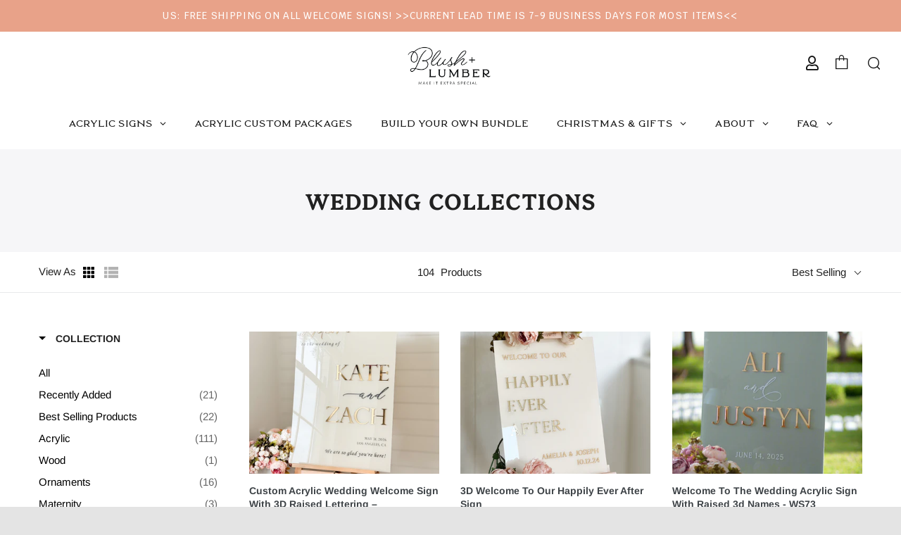

--- FILE ---
content_type: text/html; charset=utf-8
request_url: https://blushandlumber.com/collections/wedding-collections?page=1
body_size: 66848
content:
<!doctype html>
<!--[if IE 8]><html class="no-js lt-ie9" lang="en"> <![endif]-->
<!--[if IE 9 ]><html class="ie9 no-js" lang="en"> <![endif]-->
<!--[if (gt IE 9)|!(IE)]><!--> <html class="no-js" lang="en"> <!--<![endif]-->
<head>


    <!-- Global site tag (gtag.js) - Google Analytics -->
    <script async src="https://www.googletagmanager.com/gtag/js?id=G-L1X59VRPKB"></script>
    <script>
    window.dataLayer = window.dataLayer || [];
    function gtag(){dataLayer.push(arguments);}
    gtag('js', new Date());

    gtag('config', 'G-L1X59VRPKB');
    </script>
    <!-- Hotjar Tracking Code for www.blushandlumber.com -->
    <script>
    (function(h,o,t,j,a,r){
        h.hj=h.hj||function(){(h.hj.q=h.hj.q||[]).push(arguments)};
        h._hjSettings={hjid:2504264,hjsv:6};
        a=o.getElementsByTagName('head')[0];
        r=o.createElement('script');r.async=1;
        r.src=t+h._hjSettings.hjid+j+h._hjSettings.hjsv;
        a.appendChild(r);
    })(window,document,'https://static.hotjar.com/c/hotjar-','.js?sv=');
    </script>
  	<meta charset="utf-8">
  	<meta http-equiv="X-UA-Compatible" content="IE=edge,chrome=1">
  	<meta name="viewport" content="width=device-width, initial-scale=1.0, height=device-height, minimum-scale=1.0, user-scalable=0">
  	<meta name="theme-color" content="#435a3d">

	<!-- Network optimisations -->
<link rel="preload" as="script" href="//blushandlumber.com/cdn/shop/t/26/assets/lazysizes.min.js?v=9040863095426301011639408469">
<link rel="preload" as="style" href="//blushandlumber.com/cdn/shop/t/26/assets/theme-critical.css?v=76541222338705342311639408496"><link rel="preload" as="script" href="//blushandlumber.com/cdn/shop/t/26/assets/scrollreveal.min.js?v=160788058297944495001639408489"><link rel="preconnect" href="//cdn.shopify.com" crossorigin>
<link rel="preconnect" href="//fonts.shopifycdn.com" crossorigin>
<link rel="preconnect" href="//v.shopify.com" crossorigin>
<link rel="preconnect" href="//ajax.googleapis.com" crossorigin>
<link rel="preconnect" href="//s.ytimg.com" crossorigin>
<link rel="preconnect" href="//www.youtube.com" crossorigin>
<link rel="dns-prefetch" href="//productreviews.shopifycdn.com">
<link rel="dns-prefetch" href="//maps.googleapis.com">
<link rel="dns-prefetch" href="//maps.gstatic.com">
<link rel="preconnect" href="https://monorail-edge.shopifysvc.com">
<link rel="canonical" href="https://blushandlumber.com/collections/wedding-collections">
	    <link rel="shortcut icon" href="//blushandlumber.com/cdn/shop/files/Blush_Lumber_Favicon-05_32x32.png?v=1613791507" type="image/png">
	

	<!-- Title and description ================================================== --><title>Wedding Collections
&ndash; Blush and Lumber</title><!-- /snippets/social-meta-tags.liquid -->




<meta property="og:site_name" content="Blush and Lumber">
<meta property="og:url" content="https://blushandlumber.com/collections/wedding-collections">
<meta property="og:title" content="Wedding Collections">
<meta property="og:type" content="product.group">
<meta property="og:description" content="We specialize in custom cutout and engraved signs for every occasion! Our work has been feature in numerous treasuries, blogs, and wedding sites/ magazines such as Style Me Pretty, Wedding Chicks, Society Bride, Bridal Guide, and Four Seasons Magazine.">

<meta property="og:image" content="http://blushandlumber.com/cdn/shop/files/Blush_Lumber_Logo_Full_with_Tagline_1200x1200.png?v=1613791507">
<meta property="og:image:secure_url" content="https://blushandlumber.com/cdn/shop/files/Blush_Lumber_Logo_Full_with_Tagline_1200x1200.png?v=1613791507">


<meta name="twitter:card" content="summary_large_image">
<meta name="twitter:title" content="Wedding Collections">
<meta name="twitter:description" content="We specialize in custom cutout and engraved signs for every occasion! Our work has been feature in numerous treasuries, blogs, and wedding sites/ magazines such as Style Me Pretty, Wedding Chicks, Society Bride, Bridal Guide, and Four Seasons Magazine.">
 
  	<!-- JS before CSSOM =================================================== -->
  	<script type="text/javascript">
		theme = {};
		theme.t = {};
		theme.map = {};
		theme.cart_type = 'notification';
		theme.cart_ajax = true;
	</script>
  	<script src="//blushandlumber.com/cdn/shop/t/26/assets/lazysizes.min.js?v=9040863095426301011639408469"></script>
  	<script src="//blushandlumber.com/cdn/shop/t/26/assets/jquery.min.js?v=60938658743091704111639408457" defer="defer"></script>
  	<script src="//blushandlumber.com/cdn/shop/t/26/assets/vendor.min.js?v=143343937562385260631639408498" defer="defer"></script>
  	<script src="//blushandlumber.com/cdn/shop/t/26/assets/ajax-cart.min.js?v=10364815538767294241639408518" defer="defer"></script>

  	<!-- CSS ================================================== -->
  	
<style data-shopify>





:root {
	--color--brand: #435a3d;
	--color--brand-dark: #384b33;
	--color--brand-light: #4e6947;

	--color--accent: #e8a289;
	--color--accent-dark: #e49174;

	--color--link: #8cac84;
	--color--link-dark: #000000;

	--color--text: #212121;
	--color--text-light: rgba(33, 33, 33, 0.7);
	--color--text-lighter: rgba(33, 33, 33, 0.5);
	--color--text-lightest: rgba(33, 33, 33, 0.1);

	--color--headings: #212121;
	--color--alt-text: #9f9f9f;
	--color--btn: #ffffff;

	--color--product-bg: #f0f0f0;
	--color--product-sale: #c00000;

	--font--size-base: 15;
	--font--line-base: 30;

	--font--size-h1: 34;
	--font--size-h2: 26;
	--font--size-h3: 20;
	--font--size-h4: 19;
	--font--size-h5: 16;
	--font--size-h6: 15;

	--font--body: Arimo, sans-serif;
	--font--body-style: normal;
    --font--body-weight: 400;

    --font--title: Platypi, serif;
	--font--title-weight: 400;
	--font--title-style: normal;
	--font--title-space: 2px;
	--font--title-transform: uppercase;
	--font--title-border: 1;
	--font--title-border-size: 3px;

	--font--nav: Platypi, serif;
	--font--nav-weight: 400;
	--font--nav-style: normal;
	--font--nav-space: 2px;
	--font--nav-transform: uppercase;
	--font--nav-size: 15px;

	--font--button: Arimo, sans-serif;
	--font--button-weight: 400;
	--font--button-style: normal;
	--font--button-space: 2px;
	--font--button-transform: uppercase;
	--font--button-size: 11px;
	--font--button-mobile-size: 13px;

	--font--icon-url: //blushandlumber.com/cdn/shop/t/26/assets/sb-icons.eot?v=108598496312473405561639408488;
}
</style> 
	<style>@font-face {
  font-family: Arimo;
  font-weight: 400;
  font-style: normal;
  font-display: swap;
  src: url("//blushandlumber.com/cdn/fonts/arimo/arimo_n4.a7efb558ca22d2002248bbe6f302a98edee38e35.woff2") format("woff2"),
       url("//blushandlumber.com/cdn/fonts/arimo/arimo_n4.0da809f7d1d5ede2a73be7094ac00741efdb6387.woff") format("woff");
}

@font-face {
  font-family: Platypi;
  font-weight: 400;
  font-style: normal;
  font-display: swap;
  src: url("//blushandlumber.com/cdn/fonts/platypi/platypi_n4.62b1c33c9b8c4a87704d4fe197104d07eb49e00d.woff2") format("woff2"),
       url("//blushandlumber.com/cdn/fonts/platypi/platypi_n4.c6967b9dc18e53adaded00c3a60f6c2d4d4cbe0c.woff") format("woff");
}

@font-face {
  font-family: Platypi;
  font-weight: 400;
  font-style: normal;
  font-display: swap;
  src: url("//blushandlumber.com/cdn/fonts/platypi/platypi_n4.62b1c33c9b8c4a87704d4fe197104d07eb49e00d.woff2") format("woff2"),
       url("//blushandlumber.com/cdn/fonts/platypi/platypi_n4.c6967b9dc18e53adaded00c3a60f6c2d4d4cbe0c.woff") format("woff");
}

@font-face {
  font-family: Arimo;
  font-weight: 400;
  font-style: normal;
  font-display: swap;
  src: url("//blushandlumber.com/cdn/fonts/arimo/arimo_n4.a7efb558ca22d2002248bbe6f302a98edee38e35.woff2") format("woff2"),
       url("//blushandlumber.com/cdn/fonts/arimo/arimo_n4.0da809f7d1d5ede2a73be7094ac00741efdb6387.woff") format("woff");
}

@font-face {
  font-family: Arimo;
  font-weight: 700;
  font-style: normal;
  font-display: swap;
  src: url("//blushandlumber.com/cdn/fonts/arimo/arimo_n7.1d2d0638e6a1228d86beb0e10006e3280ccb2d04.woff2") format("woff2"),
       url("//blushandlumber.com/cdn/fonts/arimo/arimo_n7.f4b9139e8eac4a17b38b8707044c20f54c3be479.woff") format("woff");
}

@font-face {
  font-family: Arimo;
  font-weight: 400;
  font-style: italic;
  font-display: swap;
  src: url("//blushandlumber.com/cdn/fonts/arimo/arimo_i4.438ddb21a1b98c7230698d70dc1a21df235701b2.woff2") format("woff2"),
       url("//blushandlumber.com/cdn/fonts/arimo/arimo_i4.0e1908a0dc1ec32fabb5a03a0c9ee2083f82e3d7.woff") format("woff");
}

@font-face {
  font-family: Arimo;
  font-weight: 700;
  font-style: italic;
  font-display: swap;
  src: url("//blushandlumber.com/cdn/fonts/arimo/arimo_i7.b9f09537c29041ec8d51f8cdb7c9b8e4f1f82cb1.woff2") format("woff2"),
       url("//blushandlumber.com/cdn/fonts/arimo/arimo_i7.ec659fc855f754fd0b1bd052e606bba1058f73da.woff") format("woff");
}

</style>

<link rel="stylesheet" href="//blushandlumber.com/cdn/shop/t/26/assets/theme-critical.css?v=76541222338705342311639408496">

<link rel="preload" href="//blushandlumber.com/cdn/shop/t/26/assets/theme.css?v=30921359890336310851639408497" as="style" onload="this.onload=null;this.rel='stylesheet'">
<noscript><link rel="stylesheet" href="//blushandlumber.com/cdn/shop/t/26/assets/theme.css?v=30921359890336310851639408497"></noscript>
<script>
	/*! loadCSS rel=preload polyfill. [c]2017 Filament Group, Inc. MIT License */
	(function(w){"use strict";if(!w.loadCSS){w.loadCSS=function(){}}var rp=loadCSS.relpreload={};rp.support=(function(){var ret;try{ret=w.document.createElement("link").relList.supports("preload")}catch(e){ret=false}return function(){return ret}})();rp.bindMediaToggle=function(link){var finalMedia=link.media||"all";function enableStylesheet(){if(link.addEventListener){link.removeEventListener("load",enableStylesheet)}else if(link.attachEvent){link.detachEvent("onload",enableStylesheet)}link.setAttribute("onload",null);link.media=finalMedia}if(link.addEventListener){link.addEventListener("load",enableStylesheet)}else if(link.attachEvent){link.attachEvent("onload",enableStylesheet)}setTimeout(function(){link.rel="stylesheet";link.media="only x"});setTimeout(enableStylesheet,3000)};rp.poly=function(){if(rp.support()){return}var links=w.document.getElementsByTagName("link");for(var i=0;i<links.length;i+=1){var link=links[i];if(link.rel==="preload"&&link.getAttribute("as")==="style"&&!link.getAttribute("data-loadcss")){link.setAttribute("data-loadcss",true);rp.bindMediaToggle(link)}}};if(!rp.support()){rp.poly();var run=w.setInterval(rp.poly,500);if(w.addEventListener){w.addEventListener("load",function(){rp.poly();w.clearInterval(run)})}else if(w.attachEvent){w.attachEvent("onload",function(){rp.poly();w.clearInterval(run)})}}if(typeof exports!=="undefined"){exports.loadCSS=loadCSS}else{w.loadCSS=loadCSS}}(typeof global!=="undefined"?global:this));
</script>

	<!-- JS after CSSOM=================================================== -->
  	<script src="//blushandlumber.com/cdn/shop/t/26/assets/theme.min.js?v=165094116337833351051639408498" defer="defer"></script>
  	<script src="//blushandlumber.com/cdn/shop/t/26/assets/custom.js?v=101612360477050417211639408438" defer="defer"></script>

  	
		<script src="//blushandlumber.com/cdn/shop/t/26/assets/scrollreveal.min.js?v=160788058297944495001639408489"></script>
	
  	

	<!-- Header hook for plugins ================================================== -->
  	<script>window.performance && window.performance.mark && window.performance.mark('shopify.content_for_header.start');</script><meta name="facebook-domain-verification" content="bm8meoq8qaglzygf089zhgpi41ybns">
<meta name="facebook-domain-verification" content="bm8meoq8qaglzygf089zhgpi41ybns">
<meta name="google-site-verification" content="CJkjk0E5yo0oXenCEE-b57KgaPekieIBB65FzC5rr9c">
<meta id="shopify-digital-wallet" name="shopify-digital-wallet" content="/50146115737/digital_wallets/dialog">
<meta name="shopify-checkout-api-token" content="88e543379cba98717d52638614a8fb2c">
<link rel="alternate" type="application/atom+xml" title="Feed" href="/collections/wedding-collections.atom" />
<link rel="next" href="/collections/wedding-collections?page=2">
<link rel="alternate" type="application/json+oembed" href="https://blushandlumber.com/collections/wedding-collections.oembed">
<script async="async" src="/checkouts/internal/preloads.js?locale=en-US"></script>
<link rel="preconnect" href="https://shop.app" crossorigin="anonymous">
<script async="async" src="https://shop.app/checkouts/internal/preloads.js?locale=en-US&shop_id=50146115737" crossorigin="anonymous"></script>
<script id="apple-pay-shop-capabilities" type="application/json">{"shopId":50146115737,"countryCode":"US","currencyCode":"USD","merchantCapabilities":["supports3DS"],"merchantId":"gid:\/\/shopify\/Shop\/50146115737","merchantName":"Blush and Lumber","requiredBillingContactFields":["postalAddress","email"],"requiredShippingContactFields":["postalAddress","email"],"shippingType":"shipping","supportedNetworks":["visa","masterCard","amex","discover","elo","jcb"],"total":{"type":"pending","label":"Blush and Lumber","amount":"1.00"},"shopifyPaymentsEnabled":true,"supportsSubscriptions":true}</script>
<script id="shopify-features" type="application/json">{"accessToken":"88e543379cba98717d52638614a8fb2c","betas":["rich-media-storefront-analytics"],"domain":"blushandlumber.com","predictiveSearch":true,"shopId":50146115737,"locale":"en"}</script>
<script>var Shopify = Shopify || {};
Shopify.shop = "blushandlumber.myshopify.com";
Shopify.locale = "en";
Shopify.currency = {"active":"USD","rate":"1.0"};
Shopify.country = "US";
Shopify.theme = {"name":"Copy of Venue with Installments message","id":129445363968,"schema_name":"Venue","schema_version":"4.7.1","theme_store_id":836,"role":"main"};
Shopify.theme.handle = "null";
Shopify.theme.style = {"id":null,"handle":null};
Shopify.cdnHost = "blushandlumber.com/cdn";
Shopify.routes = Shopify.routes || {};
Shopify.routes.root = "/";</script>
<script type="module">!function(o){(o.Shopify=o.Shopify||{}).modules=!0}(window);</script>
<script>!function(o){function n(){var o=[];function n(){o.push(Array.prototype.slice.apply(arguments))}return n.q=o,n}var t=o.Shopify=o.Shopify||{};t.loadFeatures=n(),t.autoloadFeatures=n()}(window);</script>
<script>
  window.ShopifyPay = window.ShopifyPay || {};
  window.ShopifyPay.apiHost = "shop.app\/pay";
  window.ShopifyPay.redirectState = null;
</script>
<script id="shop-js-analytics" type="application/json">{"pageType":"collection"}</script>
<script defer="defer" async type="module" src="//blushandlumber.com/cdn/shopifycloud/shop-js/modules/v2/client.init-shop-cart-sync_BdyHc3Nr.en.esm.js"></script>
<script defer="defer" async type="module" src="//blushandlumber.com/cdn/shopifycloud/shop-js/modules/v2/chunk.common_Daul8nwZ.esm.js"></script>
<script type="module">
  await import("//blushandlumber.com/cdn/shopifycloud/shop-js/modules/v2/client.init-shop-cart-sync_BdyHc3Nr.en.esm.js");
await import("//blushandlumber.com/cdn/shopifycloud/shop-js/modules/v2/chunk.common_Daul8nwZ.esm.js");

  window.Shopify.SignInWithShop?.initShopCartSync?.({"fedCMEnabled":true,"windoidEnabled":true});

</script>
<script>
  window.Shopify = window.Shopify || {};
  if (!window.Shopify.featureAssets) window.Shopify.featureAssets = {};
  window.Shopify.featureAssets['shop-js'] = {"shop-cart-sync":["modules/v2/client.shop-cart-sync_QYOiDySF.en.esm.js","modules/v2/chunk.common_Daul8nwZ.esm.js"],"init-fed-cm":["modules/v2/client.init-fed-cm_DchLp9rc.en.esm.js","modules/v2/chunk.common_Daul8nwZ.esm.js"],"shop-button":["modules/v2/client.shop-button_OV7bAJc5.en.esm.js","modules/v2/chunk.common_Daul8nwZ.esm.js"],"init-windoid":["modules/v2/client.init-windoid_DwxFKQ8e.en.esm.js","modules/v2/chunk.common_Daul8nwZ.esm.js"],"shop-cash-offers":["modules/v2/client.shop-cash-offers_DWtL6Bq3.en.esm.js","modules/v2/chunk.common_Daul8nwZ.esm.js","modules/v2/chunk.modal_CQq8HTM6.esm.js"],"shop-toast-manager":["modules/v2/client.shop-toast-manager_CX9r1SjA.en.esm.js","modules/v2/chunk.common_Daul8nwZ.esm.js"],"init-shop-email-lookup-coordinator":["modules/v2/client.init-shop-email-lookup-coordinator_UhKnw74l.en.esm.js","modules/v2/chunk.common_Daul8nwZ.esm.js"],"pay-button":["modules/v2/client.pay-button_DzxNnLDY.en.esm.js","modules/v2/chunk.common_Daul8nwZ.esm.js"],"avatar":["modules/v2/client.avatar_BTnouDA3.en.esm.js"],"init-shop-cart-sync":["modules/v2/client.init-shop-cart-sync_BdyHc3Nr.en.esm.js","modules/v2/chunk.common_Daul8nwZ.esm.js"],"shop-login-button":["modules/v2/client.shop-login-button_D8B466_1.en.esm.js","modules/v2/chunk.common_Daul8nwZ.esm.js","modules/v2/chunk.modal_CQq8HTM6.esm.js"],"init-customer-accounts-sign-up":["modules/v2/client.init-customer-accounts-sign-up_C8fpPm4i.en.esm.js","modules/v2/client.shop-login-button_D8B466_1.en.esm.js","modules/v2/chunk.common_Daul8nwZ.esm.js","modules/v2/chunk.modal_CQq8HTM6.esm.js"],"init-shop-for-new-customer-accounts":["modules/v2/client.init-shop-for-new-customer-accounts_CVTO0Ztu.en.esm.js","modules/v2/client.shop-login-button_D8B466_1.en.esm.js","modules/v2/chunk.common_Daul8nwZ.esm.js","modules/v2/chunk.modal_CQq8HTM6.esm.js"],"init-customer-accounts":["modules/v2/client.init-customer-accounts_dRgKMfrE.en.esm.js","modules/v2/client.shop-login-button_D8B466_1.en.esm.js","modules/v2/chunk.common_Daul8nwZ.esm.js","modules/v2/chunk.modal_CQq8HTM6.esm.js"],"shop-follow-button":["modules/v2/client.shop-follow-button_CkZpjEct.en.esm.js","modules/v2/chunk.common_Daul8nwZ.esm.js","modules/v2/chunk.modal_CQq8HTM6.esm.js"],"lead-capture":["modules/v2/client.lead-capture_BntHBhfp.en.esm.js","modules/v2/chunk.common_Daul8nwZ.esm.js","modules/v2/chunk.modal_CQq8HTM6.esm.js"],"checkout-modal":["modules/v2/client.checkout-modal_CfxcYbTm.en.esm.js","modules/v2/chunk.common_Daul8nwZ.esm.js","modules/v2/chunk.modal_CQq8HTM6.esm.js"],"shop-login":["modules/v2/client.shop-login_Da4GZ2H6.en.esm.js","modules/v2/chunk.common_Daul8nwZ.esm.js","modules/v2/chunk.modal_CQq8HTM6.esm.js"],"payment-terms":["modules/v2/client.payment-terms_MV4M3zvL.en.esm.js","modules/v2/chunk.common_Daul8nwZ.esm.js","modules/v2/chunk.modal_CQq8HTM6.esm.js"]};
</script>
<script>(function() {
  var isLoaded = false;
  function asyncLoad() {
    if (isLoaded) return;
    isLoaded = true;
    var urls = ["https:\/\/swift.perfectapps.io\/store\/assets\/dist\/js\/main.min.js?v=1_1655679522\u0026shop=blushandlumber.myshopify.com","https:\/\/cdn-widgetsrepository.yotpo.com\/v1\/loader\/52MTcb36DdPMaqJOowP9ETfhkva9or8NM7ATvtRk?shop=blushandlumber.myshopify.com"];
    for (var i = 0; i < urls.length; i++) {
      var s = document.createElement('script');
      s.type = 'text/javascript';
      s.async = true;
      s.src = urls[i];
      var x = document.getElementsByTagName('script')[0];
      x.parentNode.insertBefore(s, x);
    }
  };
  if(window.attachEvent) {
    window.attachEvent('onload', asyncLoad);
  } else {
    window.addEventListener('load', asyncLoad, false);
  }
})();</script>
<script id="__st">var __st={"a":50146115737,"offset":-18000,"reqid":"ba8c6d20-f23f-4b71-a709-548b792c53b1-1768994488","pageurl":"blushandlumber.com\/collections\/wedding-collections?page=1","u":"c6464e278349","p":"collection","rtyp":"collection","rid":229946163353};</script>
<script>window.ShopifyPaypalV4VisibilityTracking = true;</script>
<script id="captcha-bootstrap">!function(){'use strict';const t='contact',e='account',n='new_comment',o=[[t,t],['blogs',n],['comments',n],[t,'customer']],c=[[e,'customer_login'],[e,'guest_login'],[e,'recover_customer_password'],[e,'create_customer']],r=t=>t.map((([t,e])=>`form[action*='/${t}']:not([data-nocaptcha='true']) input[name='form_type'][value='${e}']`)).join(','),a=t=>()=>t?[...document.querySelectorAll(t)].map((t=>t.form)):[];function s(){const t=[...o],e=r(t);return a(e)}const i='password',u='form_key',d=['recaptcha-v3-token','g-recaptcha-response','h-captcha-response',i],f=()=>{try{return window.sessionStorage}catch{return}},m='__shopify_v',_=t=>t.elements[u];function p(t,e,n=!1){try{const o=window.sessionStorage,c=JSON.parse(o.getItem(e)),{data:r}=function(t){const{data:e,action:n}=t;return t[m]||n?{data:e,action:n}:{data:t,action:n}}(c);for(const[e,n]of Object.entries(r))t.elements[e]&&(t.elements[e].value=n);n&&o.removeItem(e)}catch(o){console.error('form repopulation failed',{error:o})}}const l='form_type',E='cptcha';function T(t){t.dataset[E]=!0}const w=window,h=w.document,L='Shopify',v='ce_forms',y='captcha';let A=!1;((t,e)=>{const n=(g='f06e6c50-85a8-45c8-87d0-21a2b65856fe',I='https://cdn.shopify.com/shopifycloud/storefront-forms-hcaptcha/ce_storefront_forms_captcha_hcaptcha.v1.5.2.iife.js',D={infoText:'Protected by hCaptcha',privacyText:'Privacy',termsText:'Terms'},(t,e,n)=>{const o=w[L][v],c=o.bindForm;if(c)return c(t,g,e,D).then(n);var r;o.q.push([[t,g,e,D],n]),r=I,A||(h.body.append(Object.assign(h.createElement('script'),{id:'captcha-provider',async:!0,src:r})),A=!0)});var g,I,D;w[L]=w[L]||{},w[L][v]=w[L][v]||{},w[L][v].q=[],w[L][y]=w[L][y]||{},w[L][y].protect=function(t,e){n(t,void 0,e),T(t)},Object.freeze(w[L][y]),function(t,e,n,w,h,L){const[v,y,A,g]=function(t,e,n){const i=e?o:[],u=t?c:[],d=[...i,...u],f=r(d),m=r(i),_=r(d.filter((([t,e])=>n.includes(e))));return[a(f),a(m),a(_),s()]}(w,h,L),I=t=>{const e=t.target;return e instanceof HTMLFormElement?e:e&&e.form},D=t=>v().includes(t);t.addEventListener('submit',(t=>{const e=I(t);if(!e)return;const n=D(e)&&!e.dataset.hcaptchaBound&&!e.dataset.recaptchaBound,o=_(e),c=g().includes(e)&&(!o||!o.value);(n||c)&&t.preventDefault(),c&&!n&&(function(t){try{if(!f())return;!function(t){const e=f();if(!e)return;const n=_(t);if(!n)return;const o=n.value;o&&e.removeItem(o)}(t);const e=Array.from(Array(32),(()=>Math.random().toString(36)[2])).join('');!function(t,e){_(t)||t.append(Object.assign(document.createElement('input'),{type:'hidden',name:u})),t.elements[u].value=e}(t,e),function(t,e){const n=f();if(!n)return;const o=[...t.querySelectorAll(`input[type='${i}']`)].map((({name:t})=>t)),c=[...d,...o],r={};for(const[a,s]of new FormData(t).entries())c.includes(a)||(r[a]=s);n.setItem(e,JSON.stringify({[m]:1,action:t.action,data:r}))}(t,e)}catch(e){console.error('failed to persist form',e)}}(e),e.submit())}));const S=(t,e)=>{t&&!t.dataset[E]&&(n(t,e.some((e=>e===t))),T(t))};for(const o of['focusin','change'])t.addEventListener(o,(t=>{const e=I(t);D(e)&&S(e,y())}));const B=e.get('form_key'),M=e.get(l),P=B&&M;t.addEventListener('DOMContentLoaded',(()=>{const t=y();if(P)for(const e of t)e.elements[l].value===M&&p(e,B);[...new Set([...A(),...v().filter((t=>'true'===t.dataset.shopifyCaptcha))])].forEach((e=>S(e,t)))}))}(h,new URLSearchParams(w.location.search),n,t,e,['guest_login'])})(!0,!0)}();</script>
<script integrity="sha256-4kQ18oKyAcykRKYeNunJcIwy7WH5gtpwJnB7kiuLZ1E=" data-source-attribution="shopify.loadfeatures" defer="defer" src="//blushandlumber.com/cdn/shopifycloud/storefront/assets/storefront/load_feature-a0a9edcb.js" crossorigin="anonymous"></script>
<script crossorigin="anonymous" defer="defer" src="//blushandlumber.com/cdn/shopifycloud/storefront/assets/shopify_pay/storefront-65b4c6d7.js?v=20250812"></script>
<script data-source-attribution="shopify.dynamic_checkout.dynamic.init">var Shopify=Shopify||{};Shopify.PaymentButton=Shopify.PaymentButton||{isStorefrontPortableWallets:!0,init:function(){window.Shopify.PaymentButton.init=function(){};var t=document.createElement("script");t.src="https://blushandlumber.com/cdn/shopifycloud/portable-wallets/latest/portable-wallets.en.js",t.type="module",document.head.appendChild(t)}};
</script>
<script data-source-attribution="shopify.dynamic_checkout.buyer_consent">
  function portableWalletsHideBuyerConsent(e){var t=document.getElementById("shopify-buyer-consent"),n=document.getElementById("shopify-subscription-policy-button");t&&n&&(t.classList.add("hidden"),t.setAttribute("aria-hidden","true"),n.removeEventListener("click",e))}function portableWalletsShowBuyerConsent(e){var t=document.getElementById("shopify-buyer-consent"),n=document.getElementById("shopify-subscription-policy-button");t&&n&&(t.classList.remove("hidden"),t.removeAttribute("aria-hidden"),n.addEventListener("click",e))}window.Shopify?.PaymentButton&&(window.Shopify.PaymentButton.hideBuyerConsent=portableWalletsHideBuyerConsent,window.Shopify.PaymentButton.showBuyerConsent=portableWalletsShowBuyerConsent);
</script>
<script data-source-attribution="shopify.dynamic_checkout.cart.bootstrap">document.addEventListener("DOMContentLoaded",(function(){function t(){return document.querySelector("shopify-accelerated-checkout-cart, shopify-accelerated-checkout")}if(t())Shopify.PaymentButton.init();else{new MutationObserver((function(e,n){t()&&(Shopify.PaymentButton.init(),n.disconnect())})).observe(document.body,{childList:!0,subtree:!0})}}));
</script>
<link id="shopify-accelerated-checkout-styles" rel="stylesheet" media="screen" href="https://blushandlumber.com/cdn/shopifycloud/portable-wallets/latest/accelerated-checkout-backwards-compat.css" crossorigin="anonymous">
<style id="shopify-accelerated-checkout-cart">
        #shopify-buyer-consent {
  margin-top: 1em;
  display: inline-block;
  width: 100%;
}

#shopify-buyer-consent.hidden {
  display: none;
}

#shopify-subscription-policy-button {
  background: none;
  border: none;
  padding: 0;
  text-decoration: underline;
  font-size: inherit;
  cursor: pointer;
}

#shopify-subscription-policy-button::before {
  box-shadow: none;
}

      </style>

<script>window.performance && window.performance.mark && window.performance.mark('shopify.content_for_header.end');</script>
 

<script>window.__pagefly_analytics_settings__={"acceptTracking":false};</script>
 






<!--begin-boost-pfs-filter-css-->
  <link href="//blushandlumber.com/cdn/shop/t/26/assets/boost-pfs-init.scss.css?v=143510626682842204381639408517" rel="stylesheet" type="text/css" media="all" />
  <link rel="preload stylesheet" href="//blushandlumber.com/cdn/shop/t/26/assets/boost-pfs-general.scss.css?v=97359202809619304731639408518" as="style">
  <link rel="preload stylesheet" href="//blushandlumber.com/cdn/shop/t/26/assets/boost-pfs-otp.scss.css?v=59298940551053024931639408518" as="style"><link href="//blushandlumber.com/cdn/shop/t/26/assets/boost-pfs-custom.scss.css?v=48725880660548209621639408518" rel="stylesheet" type="text/css" media="all" />
<style data-id="boost-pfs-otp-style" type="text/css">
      .boost-pfs-quickview-btn {background: rgba(0,0,0,1) !important;color: rgba(255,255,255,1) !important;border-color: rgba(0,0,0,1) !important;}
      .boost-pfs-quickview-btn svg {
        fill: rgba(255,255,255,1) !important;
      }
      .boost-pfs-quickview-btn:hover {background: rgba(61,66,70,1) !important;color: rgba(255,255,255,1) !important;border-color: rgba(61,66,70,1) !important;}
      .boost-pfs-quickview-btn:hover svg {
        fill: rgba(255,255,255,1) !important;
      }
      .boost-pfs-addtocart-btn {background: rgba(0,0,0,1) !important;color: rgba(255,255,255,1) !important;border-color: rgba(0,0,0,1) !important;}
      .boost-pfs-addtocart-btn svg {
        fill: rgba(255,255,255,1) !important;
      }
      .boost-pfs-addtocart-btn:hover {background: rgba(61,66,70,1) !important;color: rgba(255,255,255,1) !important;border-color: rgba(61,66,70,1) !important;}
      .boost-pfs-addtocart-btn:hover svg {
        fill: rgba(255,255,255,1) !important;
      }
    </style>
<!--end-boost-pfs-filter-css-->



 <script>
 let ps_apiURI = "https://swift-api.perfectapps.io/api";
 let ps_storeUrl = "https://swift.perfectapps.io";
 let ps_productId = "";
 </script> 
  
  
 <!-- BEGIN app block: shopify://apps/pagefly-page-builder/blocks/app-embed/83e179f7-59a0-4589-8c66-c0dddf959200 -->

<!-- BEGIN app snippet: pagefly-cro-ab-testing-main -->







<script>
  ;(function () {
    const url = new URL(window.location)
    const viewParam = url.searchParams.get('view')
    if (viewParam && viewParam.includes('variant-pf-')) {
      url.searchParams.set('pf_v', viewParam)
      url.searchParams.delete('view')
      window.history.replaceState({}, '', url)
    }
  })()
</script>



<script type='module'>
  
  window.PAGEFLY_CRO = window.PAGEFLY_CRO || {}

  window.PAGEFLY_CRO['data_debug'] = {
    original_template_suffix: "all_collections",
    allow_ab_test: false,
    ab_test_start_time: 0,
    ab_test_end_time: 0,
    today_date_time: 1768994488000,
  }
  window.PAGEFLY_CRO['GA4'] = { enabled: false}
</script>

<!-- END app snippet -->








  <script src='https://cdn.shopify.com/extensions/019bb4f9-aed6-78a3-be91-e9d44663e6bf/pagefly-page-builder-215/assets/pagefly-helper.js' defer='defer'></script>

  <script src='https://cdn.shopify.com/extensions/019bb4f9-aed6-78a3-be91-e9d44663e6bf/pagefly-page-builder-215/assets/pagefly-general-helper.js' defer='defer'></script>

  <script src='https://cdn.shopify.com/extensions/019bb4f9-aed6-78a3-be91-e9d44663e6bf/pagefly-page-builder-215/assets/pagefly-snap-slider.js' defer='defer'></script>

  <script src='https://cdn.shopify.com/extensions/019bb4f9-aed6-78a3-be91-e9d44663e6bf/pagefly-page-builder-215/assets/pagefly-slideshow-v3.js' defer='defer'></script>

  <script src='https://cdn.shopify.com/extensions/019bb4f9-aed6-78a3-be91-e9d44663e6bf/pagefly-page-builder-215/assets/pagefly-slideshow-v4.js' defer='defer'></script>

  <script src='https://cdn.shopify.com/extensions/019bb4f9-aed6-78a3-be91-e9d44663e6bf/pagefly-page-builder-215/assets/pagefly-glider.js' defer='defer'></script>

  <script src='https://cdn.shopify.com/extensions/019bb4f9-aed6-78a3-be91-e9d44663e6bf/pagefly-page-builder-215/assets/pagefly-slideshow-v1-v2.js' defer='defer'></script>

  <script src='https://cdn.shopify.com/extensions/019bb4f9-aed6-78a3-be91-e9d44663e6bf/pagefly-page-builder-215/assets/pagefly-product-media.js' defer='defer'></script>

  <script src='https://cdn.shopify.com/extensions/019bb4f9-aed6-78a3-be91-e9d44663e6bf/pagefly-page-builder-215/assets/pagefly-product.js' defer='defer'></script>


<script id='pagefly-helper-data' type='application/json'>
  {
    "page_optimization": {
      "assets_prefetching": false
    },
    "elements_asset_mapper": {
      "Accordion": "https://cdn.shopify.com/extensions/019bb4f9-aed6-78a3-be91-e9d44663e6bf/pagefly-page-builder-215/assets/pagefly-accordion.js",
      "Accordion3": "https://cdn.shopify.com/extensions/019bb4f9-aed6-78a3-be91-e9d44663e6bf/pagefly-page-builder-215/assets/pagefly-accordion3.js",
      "CountDown": "https://cdn.shopify.com/extensions/019bb4f9-aed6-78a3-be91-e9d44663e6bf/pagefly-page-builder-215/assets/pagefly-countdown.js",
      "GMap1": "https://cdn.shopify.com/extensions/019bb4f9-aed6-78a3-be91-e9d44663e6bf/pagefly-page-builder-215/assets/pagefly-gmap.js",
      "GMap2": "https://cdn.shopify.com/extensions/019bb4f9-aed6-78a3-be91-e9d44663e6bf/pagefly-page-builder-215/assets/pagefly-gmap.js",
      "GMapBasicV2": "https://cdn.shopify.com/extensions/019bb4f9-aed6-78a3-be91-e9d44663e6bf/pagefly-page-builder-215/assets/pagefly-gmap.js",
      "GMapAdvancedV2": "https://cdn.shopify.com/extensions/019bb4f9-aed6-78a3-be91-e9d44663e6bf/pagefly-page-builder-215/assets/pagefly-gmap.js",
      "HTML.Video": "https://cdn.shopify.com/extensions/019bb4f9-aed6-78a3-be91-e9d44663e6bf/pagefly-page-builder-215/assets/pagefly-htmlvideo.js",
      "HTML.Video2": "https://cdn.shopify.com/extensions/019bb4f9-aed6-78a3-be91-e9d44663e6bf/pagefly-page-builder-215/assets/pagefly-htmlvideo2.js",
      "HTML.Video3": "https://cdn.shopify.com/extensions/019bb4f9-aed6-78a3-be91-e9d44663e6bf/pagefly-page-builder-215/assets/pagefly-htmlvideo2.js",
      "BackgroundVideo": "https://cdn.shopify.com/extensions/019bb4f9-aed6-78a3-be91-e9d44663e6bf/pagefly-page-builder-215/assets/pagefly-htmlvideo2.js",
      "Instagram": "https://cdn.shopify.com/extensions/019bb4f9-aed6-78a3-be91-e9d44663e6bf/pagefly-page-builder-215/assets/pagefly-instagram.js",
      "Instagram2": "https://cdn.shopify.com/extensions/019bb4f9-aed6-78a3-be91-e9d44663e6bf/pagefly-page-builder-215/assets/pagefly-instagram.js",
      "Insta3": "https://cdn.shopify.com/extensions/019bb4f9-aed6-78a3-be91-e9d44663e6bf/pagefly-page-builder-215/assets/pagefly-instagram3.js",
      "Tabs": "https://cdn.shopify.com/extensions/019bb4f9-aed6-78a3-be91-e9d44663e6bf/pagefly-page-builder-215/assets/pagefly-tab.js",
      "Tabs3": "https://cdn.shopify.com/extensions/019bb4f9-aed6-78a3-be91-e9d44663e6bf/pagefly-page-builder-215/assets/pagefly-tab3.js",
      "ProductBox": "https://cdn.shopify.com/extensions/019bb4f9-aed6-78a3-be91-e9d44663e6bf/pagefly-page-builder-215/assets/pagefly-cart.js",
      "FBPageBox2": "https://cdn.shopify.com/extensions/019bb4f9-aed6-78a3-be91-e9d44663e6bf/pagefly-page-builder-215/assets/pagefly-facebook.js",
      "FBLikeButton2": "https://cdn.shopify.com/extensions/019bb4f9-aed6-78a3-be91-e9d44663e6bf/pagefly-page-builder-215/assets/pagefly-facebook.js",
      "TwitterFeed2": "https://cdn.shopify.com/extensions/019bb4f9-aed6-78a3-be91-e9d44663e6bf/pagefly-page-builder-215/assets/pagefly-twitter.js",
      "Paragraph4": "https://cdn.shopify.com/extensions/019bb4f9-aed6-78a3-be91-e9d44663e6bf/pagefly-page-builder-215/assets/pagefly-paragraph4.js",

      "AliReviews": "https://cdn.shopify.com/extensions/019bb4f9-aed6-78a3-be91-e9d44663e6bf/pagefly-page-builder-215/assets/pagefly-3rd-elements.js",
      "BackInStock": "https://cdn.shopify.com/extensions/019bb4f9-aed6-78a3-be91-e9d44663e6bf/pagefly-page-builder-215/assets/pagefly-3rd-elements.js",
      "GloboBackInStock": "https://cdn.shopify.com/extensions/019bb4f9-aed6-78a3-be91-e9d44663e6bf/pagefly-page-builder-215/assets/pagefly-3rd-elements.js",
      "GrowaveWishlist": "https://cdn.shopify.com/extensions/019bb4f9-aed6-78a3-be91-e9d44663e6bf/pagefly-page-builder-215/assets/pagefly-3rd-elements.js",
      "InfiniteOptionsShopPad": "https://cdn.shopify.com/extensions/019bb4f9-aed6-78a3-be91-e9d44663e6bf/pagefly-page-builder-215/assets/pagefly-3rd-elements.js",
      "InkybayProductPersonalizer": "https://cdn.shopify.com/extensions/019bb4f9-aed6-78a3-be91-e9d44663e6bf/pagefly-page-builder-215/assets/pagefly-3rd-elements.js",
      "LimeSpot": "https://cdn.shopify.com/extensions/019bb4f9-aed6-78a3-be91-e9d44663e6bf/pagefly-page-builder-215/assets/pagefly-3rd-elements.js",
      "Loox": "https://cdn.shopify.com/extensions/019bb4f9-aed6-78a3-be91-e9d44663e6bf/pagefly-page-builder-215/assets/pagefly-3rd-elements.js",
      "Opinew": "https://cdn.shopify.com/extensions/019bb4f9-aed6-78a3-be91-e9d44663e6bf/pagefly-page-builder-215/assets/pagefly-3rd-elements.js",
      "Powr": "https://cdn.shopify.com/extensions/019bb4f9-aed6-78a3-be91-e9d44663e6bf/pagefly-page-builder-215/assets/pagefly-3rd-elements.js",
      "ProductReviews": "https://cdn.shopify.com/extensions/019bb4f9-aed6-78a3-be91-e9d44663e6bf/pagefly-page-builder-215/assets/pagefly-3rd-elements.js",
      "PushOwl": "https://cdn.shopify.com/extensions/019bb4f9-aed6-78a3-be91-e9d44663e6bf/pagefly-page-builder-215/assets/pagefly-3rd-elements.js",
      "ReCharge": "https://cdn.shopify.com/extensions/019bb4f9-aed6-78a3-be91-e9d44663e6bf/pagefly-page-builder-215/assets/pagefly-3rd-elements.js",
      "Rivyo": "https://cdn.shopify.com/extensions/019bb4f9-aed6-78a3-be91-e9d44663e6bf/pagefly-page-builder-215/assets/pagefly-3rd-elements.js",
      "TrackingMore": "https://cdn.shopify.com/extensions/019bb4f9-aed6-78a3-be91-e9d44663e6bf/pagefly-page-builder-215/assets/pagefly-3rd-elements.js",
      "Vitals": "https://cdn.shopify.com/extensions/019bb4f9-aed6-78a3-be91-e9d44663e6bf/pagefly-page-builder-215/assets/pagefly-3rd-elements.js",
      "Wiser": "https://cdn.shopify.com/extensions/019bb4f9-aed6-78a3-be91-e9d44663e6bf/pagefly-page-builder-215/assets/pagefly-3rd-elements.js"
    },
    "custom_elements_mapper": {
      "pf-click-action-element": "https://cdn.shopify.com/extensions/019bb4f9-aed6-78a3-be91-e9d44663e6bf/pagefly-page-builder-215/assets/pagefly-click-action-element.js",
      "pf-dialog-element": "https://cdn.shopify.com/extensions/019bb4f9-aed6-78a3-be91-e9d44663e6bf/pagefly-page-builder-215/assets/pagefly-dialog-element.js"
    }
  }
</script>


<!-- END app block --><!-- BEGIN app block: shopify://apps/yotpo-product-reviews/blocks/settings/eb7dfd7d-db44-4334-bc49-c893b51b36cf -->


<script type="text/javascript">
  (function e(){var e=document.createElement("script");
  e.type="text/javascript",e.async=true,
  e.src="//staticw2.yotpo.com//widget.js?lang=en";
  var t=document.getElementsByTagName("script")[0];
  t.parentNode.insertBefore(e,t)})();
</script>



  
<!-- END app block --><!-- BEGIN app block: shopify://apps/globo-mega-menu/blocks/app-embed/7a00835e-fe40-45a5-a615-2eb4ab697b58 -->
<link href="//cdn.shopify.com/extensions/019b6e53-04e2-713c-aa06-5bced6079bf6/menufrontend-304/assets/main-navigation-styles.min.css" rel="stylesheet" type="text/css" media="all" />
<link href="//cdn.shopify.com/extensions/019b6e53-04e2-713c-aa06-5bced6079bf6/menufrontend-304/assets/theme-styles.min.css" rel="stylesheet" type="text/css" media="all" />
<script type="text/javascript" hs-ignore data-cookieconsent="ignore" data-ccm-injected>
document.getElementsByTagName('html')[0].classList.add('globo-menu-loading');
window.GloboMenuConfig = window.GloboMenuConfig || {}
window.GloboMenuConfig.curLocale = "en";
window.GloboMenuConfig.shop = "blushandlumber.myshopify.com";
window.GloboMenuConfig.GloboMenuLocale = "en";
window.GloboMenuConfig.locale = "en";
window.menuRootUrl = "";
window.GloboMenuCustomer = false;
window.GloboMenuAssetsUrl = 'https://cdn.shopify.com/extensions/019b6e53-04e2-713c-aa06-5bced6079bf6/menufrontend-304/assets/';
window.GloboMenuFilesUrl = '//blushandlumber.com/cdn/shop/files/';
window.GloboMenuLinklists = {"main-menu": [{'url' :"\/collections", 'title': "All Categories"},{'url' :"\/collections\/all", 'title': "All Products"},{'url' :"\/collections\/wedding-collections", 'title': "Wedding Collections"},{'url' :"\/collections\/special-events", 'title': "Special Events"},{'url' :"\/collections\/build-your-own-bundle", 'title': "Bundles"}],"footer": [{'url' :"\/pages\/about-us", 'title': "About Us"},{'url' :"\/pages\/faq", 'title': "FAQ"},{'url' :"\/pages\/shipping", 'title': "Shipping"},{'url' :"\/pages\/gallery", 'title': "Gallery"},{'url' :"\/pages\/reviews", 'title': "Reviews"},{'url' :"\/pages\/contact-us", 'title': "Contact"},{'url' :"\/policies\/terms-of-service", 'title': "Terms of Service"},{'url' :"\/policies\/refund-policy", 'title': "Refund policy"}],"shop-primary": [{'url' :"\/collections\/all", 'title': "Shop all"},{'url' :"\/collections", 'title': "Wedding"},{'url' :"\/collections", 'title': "Bundles"},{'url' :"\/collections\/ornaments", 'title': "Ornaments"},{'url' :"\/collections\/home-decor", 'title': "Home Decor"},{'url' :"\/", 'title': "Build your own"}],"customer-account-main-menu": [{'url' :"\/", 'title': "Shop"},{'url' :"https:\/\/shopify.com\/50146115737\/account\/orders?locale=en\u0026region_country=US", 'title': "Orders"}]}
window.GloboMenuConfig.is_app_embedded = true;
window.showAdsInConsole = true;
</script>

<script hs-ignore data-cookieconsent="ignore" data-ccm-injected type="text/javascript">
  window.GloboMenus = window.GloboMenus || [];
  var menuKey = "113817";
  window.GloboMenus[menuKey] = window.GloboMenus[menuKey] || {};
  window.GloboMenus[menuKey].id = menuKey;window.GloboMenus[menuKey].replacement = {"type":"auto"};window.GloboMenus[menuKey].type = "main";
  window.GloboMenus[menuKey].schedule = null;
  window.GloboMenus[menuKey].settings ={"font":{"tab_fontsize":"15","menu_fontsize":"18","tab_fontfamily":"Krub","tab_fontweight":"regular","menu_fontfamily":"Krub","menu_fontweight":"700","tab_fontfamily_2":"KarinBold","menu_fontfamily_2":"KarinBold","submenu_text_fontsize":"15","tab_fontfamily_custom":true,"menu_fontfamily_custom":true,"submenu_text_fontfamily":"Krub","submenu_text_fontweight":"regular","submenu_heading_fontsize":"15","submenu_text_fontfamily_2":"KarinBold","submenu_heading_fontfamily":"Krub","submenu_heading_fontweight":"600","submenu_description_fontsize":"12","submenu_heading_fontfamily_2":"KarinBold","submenu_description_fontfamily":"Krub","submenu_description_fontweight":"regular","submenu_text_fontfamily_custom":true,"submenu_description_fontfamily_2":"KarinBold","submenu_heading_fontfamily_custom":true,"submenu_description_fontfamily_custom":true},"color":{"menu_text":"rgba(17, 17, 17, 1)","menu_border":"rgba(255, 255, 255, 1)","submenu_text":"#313131","atc_text_color":"#FFFFFF","submenu_border":"rgba(206, 200, 199, 1)","menu_background":"rgba(255, 255, 255, 1)","menu_text_hover":"rgba(17, 17, 17, 1)","sale_text_color":"#ffffff","submenu_heading":"rgba(17, 17, 17, 1)","tab_heading_color":"#202020","soldout_text_color":"#757575","submenu_background":"#ffffff","submenu_text_hover":"#000000","submenu_description":"#969696","atc_background_color":"#1F1F1F","atc_text_color_hover":"#FFFFFF","tab_background_hover":"#d9d9d9","menu_background_hover":"rgba(255, 255, 255, 1)","sale_background_color":"#ec523e","soldout_background_color":"#d5d5d5","tab_heading_active_color":"#000000","submenu_description_hover":"#4d5bcd","atc_background_color_hover":"#000000"},"general":{"align":"center","login":false,"border":false,"logout":false,"search":false,"account":false,"trigger":"hover","register":false,"atcButton":false,"loginIcon":"user-circle","indicators":true,"logoutIcon":"user-times","responsive":"768","transition":"fade","accountIcon":"universal-access","menu_padding":"20","registerIcon":"user","registerText":null,"carousel_loop":true,"mobile_border":true,"mobile_trigger":"click_toggle","submenu_border":true,"tab_lineheight":"50","menu_lineheight":"50","lazy_load_enable":false,"transition_delay":"150","transition_speed":"300","carousel_auto_play":true,"dropdown_lineheight":"50","linklist_lineheight":"30","mobile_sticky_header":true,"desktop_sticky_header":true,"mobile_hide_linklist_submenu":false},"language":{"name":"Name","sale":"Sale","send":"Send","view":"View details","email":"Email","phone":"Phone Number","search":"Search for...","message":"Message","sold_out":"Sold out","add_to_cart":"Add to cart"}};
  window.GloboMenus[menuKey].itemsLength = 6;
</script><script type="template/html" id="globoMenu113817HTML"><ul class="gm-menu gm-menu-113817 gm-mobile-bordered gm-has-retractor gm-submenu-align-center gm-menu-trigger-hover gm-transition-fade" data-menu-id="113817" data-transition-speed="300" data-transition-delay="150">
<li data-gmmi="0" data-gmdi="0" class="gm-item gm-level-0 gm-has-submenu gm-submenu-mega gm-submenu-align-full"><a class="gm-target" title="Acrylic Signs"><span class="gm-text">Acrylic Signs</span><span class="gm-retractor"></span></a><div 
      class="gm-submenu gm-mega gm-submenu-bordered" 
      style=""
    ><div style="" class="submenu-background"></div>
      <ul class="gm-grid">
<li class="gm-item gm-grid-item gmcol-3 gm-has-submenu"><ul style="--columns:1" class="gm-links">
<li class="gm-item gm-heading"><div class="gm-target" title="ACRYLIC SIGNS"><span class="gm-text">ACRYLIC SIGNS</span></div>
</li>
<li class="gm-item"><a class="gm-target" title="Buy A Color Sample" href="/collections/buy-a-sample"><span class="gm-text">Buy A Color Sample</span></a>
</li>
<li class="gm-item"><a class="gm-target" title="Baby Shower &amp; Baby Signs" href="/collections/baby-shower"><span class="gm-text">Baby Shower & Baby Signs</span></a>
</li>
<li class="gm-item"><a class="gm-target" title="Acrylic Welcome Signs" href="/collections/acrylic-welcome-signs"><span class="gm-text">Acrylic Welcome Signs</span></a>
</li>
<li class="gm-item"><a class="gm-target" title="Acrylic Ceremony Signs" href="/collections/acrylic-ceremony-signs"><span class="gm-text">Acrylic Ceremony Signs</span></a>
</li>
<li class="gm-item"><a class="gm-target" title="Acrylic Table Signs" href="/collections/acrylic-table-signs"><span class="gm-text">Acrylic Table Signs</span></a>
</li>
<li class="gm-item"><a class="gm-target" title="Acrylic Table Numbers" href="/collections/table-numbers"><span class="gm-text">Acrylic Table Numbers</span></a>
</li>
<li class="gm-item"><a class="gm-target" title="Acrylic Seating Charts" href="/collections/seating-charts"><span class="gm-text">Acrylic Seating Charts</span></a>
</li>
<li class="gm-item"><a class="gm-target" title="Acrylic Foods &amp; Bar Signs" href="/collections/foods-bar-signs"><span class="gm-text">Acrylic Foods & Bar Signs</span></a>
</li>
<li class="gm-item"><a class="gm-target" title="Special Events" href="/collections/special-events"><span class="gm-text">Special Events</span></a>
</li>
<li class="gm-item"><a class="gm-target" title="DIY Acrylic Signs" href="/collections/diy-acrylic-signs"><span class="gm-text">DIY Acrylic Signs</span></a>
</li>
<li class="gm-item"><a class="gm-target" title="Business Signs &amp; Gifts" href="/collections/business-signs"><span class="gm-text">Business Signs & Gifts</span></a>
</li></ul>
</li>
<li class="gm-item gm-grid-item gmcol-3">
</li>
<li class="gm-item gm-grid-item gmcol-3">
    <div class="gm-image"  style="--gm-item-image-width:auto">
      <a title="Build Your Own" href="https://blushandlumber.com/pages/bundle-custom"><img
            
            data-sizes="auto"
            src="//blushandlumber.com/cdn/shop/files/1641596497_0_2048x.jpg?v=15739233724397605748"
            width=""
            height=""
            data-widths="[40, 100, 140, 180, 250, 260, 275, 305, 440, 610, 720, 930, 1080, 1200, 1640, 2048]"
            class=""
            alt="Build Your Own"
            title="Build Your Own"
          /><div class="gm-target">
          <span class="gm-text">
            Build Your Own
<span class="gm-description">bundles</span></span>
        </div></a>
    </div>
  </li>
<li class="gm-item gm-grid-item gmcol-3">
    <div class="gm-image"  style="--gm-item-image-width:auto">
      <a title="Sale" href="/products/sold-by-realtor-acrylic-sign-realtor-closed-sign"><img
            
            data-sizes="auto"
            src="//blushandlumber.com/cdn/shop/files/1641597461_0_2048x.jpg?v=2585823861233507526"
            width=""
            height=""
            data-widths="[40, 100, 140, 180, 250, 260, 275, 305, 440, 610, 720, 930, 1080, 1200, 1640, 2048]"
            class=""
            alt="Sale"
            title="Sale"
          /><div class="gm-target">
          <span class="gm-text">
            Sale
<span class="gm-description">Limited Time</span></span>
        </div></a>
    </div>
  </li></ul>
    </div></li>

<li data-gmmi="1" data-gmdi="1" class="gm-item gm-level-0"><a class="gm-target" title="Acrylic Custom Packages" href="/products/acrylic-sign-packages"><span class="gm-text">Acrylic Custom Packages</span></a></li>

<li data-gmmi="2" data-gmdi="2" class="gm-item gm-level-0"><a class="gm-target" title="Build your own Bundle" href="/pages/bundle-custom"><span class="gm-text">Build your own Bundle</span></a></li>

<li data-gmmi="3" data-gmdi="3" class="gm-item gm-level-0 gm-has-submenu gm-submenu-dropdown gm-submenu-align-left"><a class="gm-target" title="Christmas &amp; Gifts" target="_blank" href="https://blushandlumber.com/collections/christmas"><span class="gm-text">Christmas & Gifts</span><span class="gm-retractor"></span></a><ul class="gm-submenu gm-dropdown gm-submenu-bordered gm-orientation-vertical ">
<li class="gm-item"><a class="gm-target" title="Ornaments" href="/collections/ornaments"><span class="gm-text">Ornaments</span></a>
</li></ul></li>

<li data-gmmi="4" data-gmdi="4" class="gm-item gm-level-0 gm-has-submenu gm-submenu-dropdown gm-submenu-align-left"><a class="gm-target" title="About" href="/pages/about-us"><span class="gm-text">About</span><span class="gm-retractor"></span></a><ul class="gm-submenu gm-dropdown gm-submenu-bordered gm-orientation-vertical ">
<li class="gm-item"><a class="gm-target" title="Contact" href="/pages/contact-us"><span class="gm-text">Contact</span></a>
</li></ul></li>

<li data-gmmi="5" data-gmdi="5" class="gm-item gm-level-0 gm-has-submenu gm-submenu-dropdown gm-submenu-align-left"><a class="gm-target" title="FAQ" target="_blank" href="https://blushandlumber.com/pages/faq"><span class="gm-text">FAQ</span><span class="gm-retractor"></span></a><ul class="gm-submenu gm-dropdown gm-submenu-bordered gm-orientation-vertical ">
<li class="gm-item"><a class="gm-target" title="Shipping &amp; Processing" href="/pages/shipping"><span class="gm-text">Shipping & Processing</span></a>
</li></ul></li>
</ul></script><style>
.gm-menu-installed .gm-menu.gm-menu-113817 {
  background-color: rgba(255, 255, 255, 1) !important;
  color: #313131;
  font-family: "KarinBold", sans-serif;
  font-size: 15px;
}
.gm-menu-installed .gm-menu.gm-menu-113817.gm-bordered:not(.gm-menu-mobile):not(.gm-vertical) > .gm-level-0 + .gm-level-0 {
  border-left: 1px solid rgba(255, 255, 255, 1) !important;
}
.gm-menu-installed .gm-menu.gm-bordered.gm-vertical > .gm-level-0 + .gm-level-0:not(.searchItem),
.gm-menu-installed .gm-menu.gm-menu-113817.gm-mobile-bordered.gm-menu-mobile > .gm-level-0 + .gm-level-0:not(.searchItem){
  border-top: 1px solid rgba(255, 255, 255, 1) !important;
}
.gm-menu-installed .gm-menu.gm-menu-113817 .gm-item.gm-level-0 > .gm-target > .gm-text{
  font-family: "KarinBold", sans-serif !important;
}
.gm-menu-installed .gm-menu.gm-menu-113817 .gm-item.gm-level-0 > .gm-target{
  padding: 15px 20px !important;
  font-family: "KarinBold", sans-serif !important;
}
.gm-menu-installed .gm-menu.gm-menu-113817 .gm-item.gm-level-0 > .gm-target,
.gm-menu-installed .gm-menu.gm-menu-113817 .gm-item.gm-level-0 > .gm-target > .gm-icon,
.gm-menu-installed .gm-menu.gm-menu-113817 .gm-item.gm-level-0 > .gm-target > .gm-text,
.gm-menu-installed .gm-menu.gm-menu-113817 .gm-item.gm-level-0 > .gm-target > .gm-retractor{
  color: rgba(17, 17, 17, 1) !important;
  font-size: 18px !important;
  font-weight: 700 !important;
  font-style: normal !important;
  line-height: 20px !important;
}

.gm-menu.gm-menu-113817 .gm-submenu.gm-search-form input{
  line-height: 40px !important;
}

.gm-menu-installed .gm-menu.gm-menu-113817 .gm-item.gm-level-0.gm-active > .gm-target,
.gm-menu-installed .gm-menu.gm-menu-113817 .gm-item.gm-level-0:hover > .gm-target{
  background-color: rgba(255, 255, 255, 1) !important;
}

.gm-menu-installed .gm-menu.gm-menu-113817 .gm-item.gm-level-0.gm-active > .gm-target,
.gm-menu-installed .gm-menu.gm-menu-113817 .gm-item.gm-level-0.gm-active > .gm-target > .gm-icon,
.gm-menu-installed .gm-menu.gm-menu-113817 .gm-item.gm-level-0.gm-active > .gm-target > .gm-text,
.gm-menu-installed .gm-menu.gm-menu-113817 .gm-item.gm-level-0.gm-active > .gm-target > .gm-retractor,
.gm-menu-installed .gm-menu.gm-menu-113817 .gm-item.gm-level-0:hover > .gm-target,
.gm-menu-installed .gm-menu.gm-menu-113817 .gm-item.gm-level-0:hover > .gm-target > .gm-icon,
.gm-menu-installed .gm-menu.gm-menu-113817 .gm-item.gm-level-0:hover > .gm-target > .gm-text,
.gm-menu-installed .gm-menu.gm-menu-113817 .gm-item.gm-level-0:hover > .gm-target > .gm-retractor{
  color: rgba(17, 17, 17, 1) !important;
}

.gm-menu-installed .gm-menu.gm-menu-113817 .gm-submenu.gm-submenu-bordered:not(.gm-aliexpress) {
  border: 1px solid rgba(206, 200, 199, 1) !important;
}

.gm-menu-installed .gm-menu.gm-menu-113817.gm-menu-mobile .gm-tabs > .gm-tab-links > .gm-item{
  border-top: 1px solid rgba(206, 200, 199, 1) !important;
}

.gm-menu-installed .gm-menu.gm-menu-113817 .gm-tab-links > .gm-item.gm-active > .gm-target{
  background-color: #d9d9d9 !important;
}

.gm-menu-installed .gm-menu.gm-menu-113817 .gm-submenu.gm-mega,
.gm-menu-installed .gm-menu.gm-menu-113817 .gm-submenu.gm-search-form,
.gm-menu-installed .gm-menu.gm-menu-113817 .gm-submenu-aliexpress .gm-tab-links,
.gm-menu-installed .gm-menu.gm-menu-113817 .gm-submenu-aliexpress .gm-tab-content {
  background-color: #ffffff !important;
}
.gm-menu-installed .gm-menu.gm-menu-113817 .gm-submenu-bordered .gm-tabs-left > .gm-tab-links {
  border-right: 1px solid rgba(206, 200, 199, 1) !important;
}
.gm-menu-installed .gm-menu.gm-menu-113817 .gm-submenu-bordered .gm-tabs-top > .gm-tab-links {
  border-bottom: 1px solid rgba(206, 200, 199, 1) !important;
}
.gm-menu-installed .gm-menu.gm-menu-113817 .gm-submenu-bordered .gm-tabs-right > .gm-tab-links {
  border-left: 1px solid rgba(206, 200, 199, 1) !important;
}
.gm-menu-installed .gm-menu.gm-menu-113817 .gm-tab-links > .gm-item > .gm-target,
.gm-menu-installed .gm-menu.gm-menu-113817 .gm-tab-links > .gm-item > .gm-target > .gm-text{
  font-family: "KarinBold", sans-serif;
  font-size: 15px;
  font-weight: 400;
  font-style: normal;
}
.gm-menu-installed .gm-menu.gm-menu-113817 .gm-tab-links > .gm-item > .gm-target > .gm-icon{
  font-size: 15px;
}
.gm-menu-installed .gm-menu.gm-menu-113817 .gm-tab-links > .gm-item > .gm-target,
.gm-menu-installed .gm-menu.gm-menu-113817 .gm-tab-links > .gm-item > .gm-target > .gm-text,
.gm-menu-installed .gm-menu.gm-menu-113817 .gm-tab-links > .gm-item > .gm-target > .gm-retractor,
.gm-menu-installed .gm-menu.gm-menu-113817 .gm-tab-links > .gm-item > .gm-target > .gm-icon{
  color: #202020 !important;
}
.gm-menu-installed .gm-menu.gm-menu-113817 .gm-tab-links > .gm-item.gm-active > .gm-target,
.gm-menu-installed .gm-menu.gm-menu-113817 .gm-tab-links > .gm-item.gm-active > .gm-target > .gm-text,
.gm-menu-installed .gm-menu.gm-menu-113817 .gm-tab-links > .gm-item.gm-active > .gm-target > .gm-retractor,
.gm-menu-installed .gm-menu.gm-menu-113817 .gm-tab-links > .gm-item.gm-active > .gm-target > .gm-icon{
  color: #000000 !important;
}
.gm-menu-installed .gm-menu.gm-menu-113817 .gm-dropdown {
  background-color: #ffffff !important;
}
.gm-menu-installed .gm-menu.gm-menu-113817 .gm-dropdown > li > a {
  line-height: 20px !important;
}
.gm-menu-installed .gm-menu.gm-menu-113817 .gm-tab-links > li > a {
  line-height: 20px !important;
}
.gm-menu-installed .gm-menu.gm-menu-113817 .gm-links > li:not(.gm-heading) > a {
  line-height: 20px !important;
}
.gm-html-inner,
.gm-menu-installed .gm-menu.gm-menu-113817 .gm-submenu .gm-item .gm-target {
  color: #313131 !important;
  font-family: "KarinBold", sans-serif !important;
  font-size: 15px !important;
  font-weight: 400 !important;
  font-style: normal !important;
}
.gm-menu-installed .gm-menu.gm-menu-113817 .gm-submenu .gm-item .gm-heading,
.gm-menu-installed .gm-menu.gm-menu-113817 .gm-submenu .gm-item .gm-heading .gm-target{
  color: rgba(17, 17, 17, 1) !important;
  font-family: "KarinBold", sans-serif !important;
  font-size: 15px !important;
  font-weight: 600 !important;
  font-style: normal !important;
}
.gm-menu-installed .gm-menu.gm-menu-113817 .gm-submenu .gm-target:hover,
.gm-menu-installed .gm-menu.gm-menu-113817 .gm-submenu .gm-target:hover .gm-text,
.gm-menu-installed .gm-menu.gm-menu-113817 .gm-submenu .gm-target:hover .gm-icon,
.gm-menu-installed .gm-menu.gm-menu-113817 .gm-submenu .gm-target:hover .gm-retractor
{
  color: #000000 !important;
}
.gm-menu-installed .gm-menu.gm-menu-113817 .gm-submenu .gm-target:hover .gm-price {
  color: #313131 !important;
}
.gm-menu-installed .gm-menu.gm-menu-113817 .gm-submenu .gm-target:hover .gm-old-price {
  color: #969696 !important;
}
.gm-menu-installed .gm-menu.gm-menu-113817 .gm-submenu .gm-target:hover > .gm-text > .gm-description {
  color: #4d5bcd !important;
}

.gm-menu-installed .gm-menu.gm-menu-113817 .gm-submenu .gm-item .gm-description {
  color: #969696 !important;
    font-family: "KarinBold", sans-serif !important;
  font-size: 12px !important;
  font-weight: 400 !important;
  font-style: normal !important;
  }
.gm-menu.gm-menu-113817 .gm-label.gm-sale-label{
  color: #ffffff !important;
  background: #ec523e !important;
}
.gm-menu.gm-menu-113817 .gm-label.gm-sold_out-label{
  color: #757575 !important;
  background: #d5d5d5 !important;
}

.theme_store_id_777 .drawer a, 
.drawer h3, 
.drawer .h3,
.theme_store_id_601.gm-menu-installed .gm-menu.gm-menu-113817 .gm-level-0 > a.icon-account,
.theme_store_id_601.gm-menu-installed .gm-menu.gm-menu-113817 .gm-level-0 > a.icon-search,
.theme_store_id_601 #nav.gm-menu.gm-menu-113817 .gm-level-0 > a,
.gm-menu-installed .gm-menu.gm-menu-113817 > .gm-level-0.gm-theme-li > a
.theme_store_id_601 #nav.gm-menu.gm-menu-113817 .gm-level-0 > select.currencies {
  color: rgba(17, 17, 17, 1) !important;
}

.theme_store_id_601 #nav.gm-menu.gm-menu-113817 .gm-level-0 > select.currencies > option {
  background-color: rgba(255, 255, 255, 1) !important;
}

.gm-menu-installed .gm-menu.gm-menu-113817 > .gm-level-0.gm-theme-li > a {
  font-family: "KarinBold", sans-serif !important;
  font-size: 18px !important;
}

.gm-menu.gm-menu-113817 .gm-product-atc input.gm-btn-atc{
  color: #FFFFFF !important;
  background-color: #1F1F1F !important;
  font-family: "KarinBold", sans-serif !important;
}

.gm-menu.gm-menu-113817 .gm-product-atc input.gm-btn-atc:hover{
  color: #FFFFFF !important;
  background-color: #000000 !important;
}

.gm-menu.gm-menu-113817.gm-transition-fade .gm-item>.gm-submenu {
  -webkit-transition-duration: 300ms;
  transition-duration: 300ms;
  transition-delay: 150ms !important;
  -webkit-transition-delay: 150ms !important;
}

.gm-menu.gm-menu-113817.gm-transition-shiftup .gm-item>.gm-submenu {
  -webkit-transition-duration: 300ms;
  transition-duration: 300ms;
  transition-delay: 150ms !important;
  -webkit-transition-delay: 150ms !important;
}

.gm-menu-installed .gm-menu.gm-menu-113817 > .gm-level-0.has-custom-color > .gm-target,
.gm-menu-installed .gm-menu.gm-menu-113817 > .gm-level-0.has-custom-color > .gm-target .gm-icon, 
.gm-menu-installed .gm-menu.gm-menu-113817 > .gm-level-0.has-custom-color > .gm-target .gm-retractor, 
.gm-menu-installed .gm-menu.gm-menu-113817 > .gm-level-0.has-custom-color > .gm-target .gm-text{
  color: var(--gm-item-custom-color, rgba(17, 17, 17, 1)) !important;
}
.gm-menu-installed .gm-menu.gm-menu-113817 > .gm-level-0.has-custom-color > .gm-target{
  background: var(--gm-item-custom-background-color, rgba(255, 255, 255, 1)) !important;
}
.gm-menu-installed .gm-menu.gm-menu-113817 > .gm-level-0.has-custom-color.gm-active > .gm-target,
.gm-menu-installed .gm-menu.gm-menu-113817 > .gm-level-0.has-custom-color.gm-active > .gm-target .gm-icon, 
.gm-menu-installed .gm-menu.gm-menu-113817 > .gm-level-0.has-custom-color.gm-active > .gm-target .gm-retractor, 
.gm-menu-installed .gm-menu.gm-menu-113817 > .gm-level-0.has-custom-color.gm-active > .gm-target .gm-text,
.gm-menu-installed .gm-menu.gm-menu-113817 > .gm-level-0.has-custom-color:hover > .gm-target, 
.gm-menu-installed .gm-menu.gm-menu-113817 > .gm-level-0.has-custom-color:hover > .gm-target .gm-icon, 
.gm-menu-installed .gm-menu.gm-menu-113817 > .gm-level-0.has-custom-color:hover > .gm-target .gm-retractor, 
.gm-menu-installed .gm-menu.gm-menu-113817 > .gm-level-0.has-custom-color:hover > .gm-target .gm-text{
  color: var(--gm-item-custom-hover-color, rgba(17, 17, 17, 1)) !important;
}
.gm-menu-installed .gm-menu.gm-menu-113817 > .gm-level-0.has-custom-color.gm-active > .gm-target,
.gm-menu-installed .gm-menu.gm-menu-113817 > .gm-level-0.has-custom-color:hover > .gm-target{
  background: var(--gm-item-custom-hover-background-color, rgba(255, 255, 255, 1)) !important;
}

.gm-menu-installed .gm-menu.gm-menu-113817 > .gm-level-0.has-custom-color > .gm-target,
.gm-menu-installed .gm-menu.gm-menu-113817 > .gm-level-0.has-custom-color > .gm-target .gm-icon, 
.gm-menu-installed .gm-menu.gm-menu-113817 > .gm-level-0.has-custom-color > .gm-target .gm-retractor, 
.gm-menu-installed .gm-menu.gm-menu-113817 > .gm-level-0.has-custom-color > .gm-target .gm-text{
  color: var(--gm-item-custom-color) !important;
}
.gm-menu-installed .gm-menu.gm-menu-113817 > .gm-level-0.has-custom-color > .gm-target{
  background: var(--gm-item-custom-background-color) !important;
}
.gm-menu-installed .gm-menu.gm-menu-113817 > .gm-level-0.has-custom-color.gm-active > .gm-target,
.gm-menu-installed .gm-menu.gm-menu-113817 > .gm-level-0.has-custom-color.gm-active > .gm-target .gm-icon, 
.gm-menu-installed .gm-menu.gm-menu-113817 > .gm-level-0.has-custom-color.gm-active > .gm-target .gm-retractor, 
.gm-menu-installed .gm-menu.gm-menu-113817 > .gm-level-0.has-custom-color.gm-active > .gm-target .gm-text,
.gm-menu-installed .gm-menu.gm-menu-113817 > .gm-level-0.has-custom-color:hover > .gm-target, 
.gm-menu-installed .gm-menu.gm-menu-113817 > .gm-level-0.has-custom-color:hover > .gm-target .gm-icon, 
.gm-menu-installed .gm-menu.gm-menu-113817 > .gm-level-0.has-custom-color:hover > .gm-target .gm-retractor, 
.gm-menu-installed .gm-menu.gm-menu-113817 > .gm-level-0.has-custom-color:hover > .gm-target .gm-text{
  color: var(--gm-item-custom-hover-color) !important;
}
.gm-menu-installed .gm-menu.gm-menu-113817 > .gm-level-0.has-custom-color.gm-active > .gm-target,
.gm-menu-installed .gm-menu.gm-menu-113817 > .gm-level-0.has-custom-color:hover > .gm-target{
  background: var(--gm-item-custom-hover-background-color) !important;
}
.gm-menu-installed .gm-menu.gm-menu-113817 .gm-image a {
  width: var(--gm-item-image-width);
  max-width: 100%;
}
.gm-menu-installed .gm-menu.gm-menu-113817 .gm-icon.gm-icon-img {
  width: var(--gm-item-icon-width);
  max-width: var(--gm-item-icon-width, 60px);
}
</style><script>
if(window.AVADA_SPEED_WHITELIST){const gmm_w = new RegExp("globo-mega-menu", 'i');if(Array.isArray(window.AVADA_SPEED_WHITELIST)){window.AVADA_SPEED_WHITELIST.push(gmm_w);}else{window.AVADA_SPEED_WHITELIST = [gmm_w];}}</script>
<!-- END app block --><script src="https://cdn.shopify.com/extensions/019b97b0-6350-7631-8123-95494b086580/socialwidget-instafeed-78/assets/social-widget.min.js" type="text/javascript" defer="defer"></script>
<script src="https://cdn.shopify.com/extensions/019b6e53-04e2-713c-aa06-5bced6079bf6/menufrontend-304/assets/globo.menu.index.js" type="text/javascript" defer="defer"></script>
<link href="https://monorail-edge.shopifysvc.com" rel="dns-prefetch">
<script>(function(){if ("sendBeacon" in navigator && "performance" in window) {try {var session_token_from_headers = performance.getEntriesByType('navigation')[0].serverTiming.find(x => x.name == '_s').description;} catch {var session_token_from_headers = undefined;}var session_cookie_matches = document.cookie.match(/_shopify_s=([^;]*)/);var session_token_from_cookie = session_cookie_matches && session_cookie_matches.length === 2 ? session_cookie_matches[1] : "";var session_token = session_token_from_headers || session_token_from_cookie || "";function handle_abandonment_event(e) {var entries = performance.getEntries().filter(function(entry) {return /monorail-edge.shopifysvc.com/.test(entry.name);});if (!window.abandonment_tracked && entries.length === 0) {window.abandonment_tracked = true;var currentMs = Date.now();var navigation_start = performance.timing.navigationStart;var payload = {shop_id: 50146115737,url: window.location.href,navigation_start,duration: currentMs - navigation_start,session_token,page_type: "collection"};window.navigator.sendBeacon("https://monorail-edge.shopifysvc.com/v1/produce", JSON.stringify({schema_id: "online_store_buyer_site_abandonment/1.1",payload: payload,metadata: {event_created_at_ms: currentMs,event_sent_at_ms: currentMs}}));}}window.addEventListener('pagehide', handle_abandonment_event);}}());</script>
<script id="web-pixels-manager-setup">(function e(e,d,r,n,o){if(void 0===o&&(o={}),!Boolean(null===(a=null===(i=window.Shopify)||void 0===i?void 0:i.analytics)||void 0===a?void 0:a.replayQueue)){var i,a;window.Shopify=window.Shopify||{};var t=window.Shopify;t.analytics=t.analytics||{};var s=t.analytics;s.replayQueue=[],s.publish=function(e,d,r){return s.replayQueue.push([e,d,r]),!0};try{self.performance.mark("wpm:start")}catch(e){}var l=function(){var e={modern:/Edge?\/(1{2}[4-9]|1[2-9]\d|[2-9]\d{2}|\d{4,})\.\d+(\.\d+|)|Firefox\/(1{2}[4-9]|1[2-9]\d|[2-9]\d{2}|\d{4,})\.\d+(\.\d+|)|Chrom(ium|e)\/(9{2}|\d{3,})\.\d+(\.\d+|)|(Maci|X1{2}).+ Version\/(15\.\d+|(1[6-9]|[2-9]\d|\d{3,})\.\d+)([,.]\d+|)( \(\w+\)|)( Mobile\/\w+|) Safari\/|Chrome.+OPR\/(9{2}|\d{3,})\.\d+\.\d+|(CPU[ +]OS|iPhone[ +]OS|CPU[ +]iPhone|CPU IPhone OS|CPU iPad OS)[ +]+(15[._]\d+|(1[6-9]|[2-9]\d|\d{3,})[._]\d+)([._]\d+|)|Android:?[ /-](13[3-9]|1[4-9]\d|[2-9]\d{2}|\d{4,})(\.\d+|)(\.\d+|)|Android.+Firefox\/(13[5-9]|1[4-9]\d|[2-9]\d{2}|\d{4,})\.\d+(\.\d+|)|Android.+Chrom(ium|e)\/(13[3-9]|1[4-9]\d|[2-9]\d{2}|\d{4,})\.\d+(\.\d+|)|SamsungBrowser\/([2-9]\d|\d{3,})\.\d+/,legacy:/Edge?\/(1[6-9]|[2-9]\d|\d{3,})\.\d+(\.\d+|)|Firefox\/(5[4-9]|[6-9]\d|\d{3,})\.\d+(\.\d+|)|Chrom(ium|e)\/(5[1-9]|[6-9]\d|\d{3,})\.\d+(\.\d+|)([\d.]+$|.*Safari\/(?![\d.]+ Edge\/[\d.]+$))|(Maci|X1{2}).+ Version\/(10\.\d+|(1[1-9]|[2-9]\d|\d{3,})\.\d+)([,.]\d+|)( \(\w+\)|)( Mobile\/\w+|) Safari\/|Chrome.+OPR\/(3[89]|[4-9]\d|\d{3,})\.\d+\.\d+|(CPU[ +]OS|iPhone[ +]OS|CPU[ +]iPhone|CPU IPhone OS|CPU iPad OS)[ +]+(10[._]\d+|(1[1-9]|[2-9]\d|\d{3,})[._]\d+)([._]\d+|)|Android:?[ /-](13[3-9]|1[4-9]\d|[2-9]\d{2}|\d{4,})(\.\d+|)(\.\d+|)|Mobile Safari.+OPR\/([89]\d|\d{3,})\.\d+\.\d+|Android.+Firefox\/(13[5-9]|1[4-9]\d|[2-9]\d{2}|\d{4,})\.\d+(\.\d+|)|Android.+Chrom(ium|e)\/(13[3-9]|1[4-9]\d|[2-9]\d{2}|\d{4,})\.\d+(\.\d+|)|Android.+(UC? ?Browser|UCWEB|U3)[ /]?(15\.([5-9]|\d{2,})|(1[6-9]|[2-9]\d|\d{3,})\.\d+)\.\d+|SamsungBrowser\/(5\.\d+|([6-9]|\d{2,})\.\d+)|Android.+MQ{2}Browser\/(14(\.(9|\d{2,})|)|(1[5-9]|[2-9]\d|\d{3,})(\.\d+|))(\.\d+|)|K[Aa][Ii]OS\/(3\.\d+|([4-9]|\d{2,})\.\d+)(\.\d+|)/},d=e.modern,r=e.legacy,n=navigator.userAgent;return n.match(d)?"modern":n.match(r)?"legacy":"unknown"}(),u="modern"===l?"modern":"legacy",c=(null!=n?n:{modern:"",legacy:""})[u],f=function(e){return[e.baseUrl,"/wpm","/b",e.hashVersion,"modern"===e.buildTarget?"m":"l",".js"].join("")}({baseUrl:d,hashVersion:r,buildTarget:u}),m=function(e){var d=e.version,r=e.bundleTarget,n=e.surface,o=e.pageUrl,i=e.monorailEndpoint;return{emit:function(e){var a=e.status,t=e.errorMsg,s=(new Date).getTime(),l=JSON.stringify({metadata:{event_sent_at_ms:s},events:[{schema_id:"web_pixels_manager_load/3.1",payload:{version:d,bundle_target:r,page_url:o,status:a,surface:n,error_msg:t},metadata:{event_created_at_ms:s}}]});if(!i)return console&&console.warn&&console.warn("[Web Pixels Manager] No Monorail endpoint provided, skipping logging."),!1;try{return self.navigator.sendBeacon.bind(self.navigator)(i,l)}catch(e){}var u=new XMLHttpRequest;try{return u.open("POST",i,!0),u.setRequestHeader("Content-Type","text/plain"),u.send(l),!0}catch(e){return console&&console.warn&&console.warn("[Web Pixels Manager] Got an unhandled error while logging to Monorail."),!1}}}}({version:r,bundleTarget:l,surface:e.surface,pageUrl:self.location.href,monorailEndpoint:e.monorailEndpoint});try{o.browserTarget=l,function(e){var d=e.src,r=e.async,n=void 0===r||r,o=e.onload,i=e.onerror,a=e.sri,t=e.scriptDataAttributes,s=void 0===t?{}:t,l=document.createElement("script"),u=document.querySelector("head"),c=document.querySelector("body");if(l.async=n,l.src=d,a&&(l.integrity=a,l.crossOrigin="anonymous"),s)for(var f in s)if(Object.prototype.hasOwnProperty.call(s,f))try{l.dataset[f]=s[f]}catch(e){}if(o&&l.addEventListener("load",o),i&&l.addEventListener("error",i),u)u.appendChild(l);else{if(!c)throw new Error("Did not find a head or body element to append the script");c.appendChild(l)}}({src:f,async:!0,onload:function(){if(!function(){var e,d;return Boolean(null===(d=null===(e=window.Shopify)||void 0===e?void 0:e.analytics)||void 0===d?void 0:d.initialized)}()){var d=window.webPixelsManager.init(e)||void 0;if(d){var r=window.Shopify.analytics;r.replayQueue.forEach((function(e){var r=e[0],n=e[1],o=e[2];d.publishCustomEvent(r,n,o)})),r.replayQueue=[],r.publish=d.publishCustomEvent,r.visitor=d.visitor,r.initialized=!0}}},onerror:function(){return m.emit({status:"failed",errorMsg:"".concat(f," has failed to load")})},sri:function(e){var d=/^sha384-[A-Za-z0-9+/=]+$/;return"string"==typeof e&&d.test(e)}(c)?c:"",scriptDataAttributes:o}),m.emit({status:"loading"})}catch(e){m.emit({status:"failed",errorMsg:(null==e?void 0:e.message)||"Unknown error"})}}})({shopId: 50146115737,storefrontBaseUrl: "https://blushandlumber.com",extensionsBaseUrl: "https://extensions.shopifycdn.com/cdn/shopifycloud/web-pixels-manager",monorailEndpoint: "https://monorail-edge.shopifysvc.com/unstable/produce_batch",surface: "storefront-renderer",enabledBetaFlags: ["2dca8a86"],webPixelsConfigList: [{"id":"448626944","configuration":"{\"config\":\"{\\\"pixel_id\\\":\\\"AW-11057235195\\\",\\\"target_country\\\":\\\"US\\\",\\\"gtag_events\\\":[{\\\"type\\\":\\\"search\\\",\\\"action_label\\\":\\\"AW-11057235195\\\/_O5vCM3N2YYYEPuJwJgp\\\"},{\\\"type\\\":\\\"begin_checkout\\\",\\\"action_label\\\":\\\"AW-11057235195\\\/KLTXCMrN2YYYEPuJwJgp\\\"},{\\\"type\\\":\\\"view_item\\\",\\\"action_label\\\":[\\\"AW-11057235195\\\/dj8CCMzM2YYYEPuJwJgp\\\",\\\"MC-7L14SP3VR1\\\"]},{\\\"type\\\":\\\"purchase\\\",\\\"action_label\\\":[\\\"AW-11057235195\\\/Ax_MCMnM2YYYEPuJwJgp\\\",\\\"MC-7L14SP3VR1\\\"]},{\\\"type\\\":\\\"page_view\\\",\\\"action_label\\\":[\\\"AW-11057235195\\\/E97WCMbM2YYYEPuJwJgp\\\",\\\"MC-7L14SP3VR1\\\"]},{\\\"type\\\":\\\"add_payment_info\\\",\\\"action_label\\\":\\\"AW-11057235195\\\/pnbECNDN2YYYEPuJwJgp\\\"},{\\\"type\\\":\\\"add_to_cart\\\",\\\"action_label\\\":\\\"AW-11057235195\\\/68n3CM_M2YYYEPuJwJgp\\\"}],\\\"enable_monitoring_mode\\\":false}\"}","eventPayloadVersion":"v1","runtimeContext":"OPEN","scriptVersion":"b2a88bafab3e21179ed38636efcd8a93","type":"APP","apiClientId":1780363,"privacyPurposes":[],"dataSharingAdjustments":{"protectedCustomerApprovalScopes":["read_customer_address","read_customer_email","read_customer_name","read_customer_personal_data","read_customer_phone"]}},{"id":"201261312","configuration":"{\"pixel_id\":\"149512240586426\",\"pixel_type\":\"facebook_pixel\",\"metaapp_system_user_token\":\"-\"}","eventPayloadVersion":"v1","runtimeContext":"OPEN","scriptVersion":"ca16bc87fe92b6042fbaa3acc2fbdaa6","type":"APP","apiClientId":2329312,"privacyPurposes":["ANALYTICS","MARKETING","SALE_OF_DATA"],"dataSharingAdjustments":{"protectedCustomerApprovalScopes":["read_customer_address","read_customer_email","read_customer_name","read_customer_personal_data","read_customer_phone"]}},{"id":"73171200","configuration":"{\"tagID\":\"2613191658241\"}","eventPayloadVersion":"v1","runtimeContext":"STRICT","scriptVersion":"18031546ee651571ed29edbe71a3550b","type":"APP","apiClientId":3009811,"privacyPurposes":["ANALYTICS","MARKETING","SALE_OF_DATA"],"dataSharingAdjustments":{"protectedCustomerApprovalScopes":["read_customer_address","read_customer_email","read_customer_name","read_customer_personal_data","read_customer_phone"]}},{"id":"shopify-app-pixel","configuration":"{}","eventPayloadVersion":"v1","runtimeContext":"STRICT","scriptVersion":"0450","apiClientId":"shopify-pixel","type":"APP","privacyPurposes":["ANALYTICS","MARKETING"]},{"id":"shopify-custom-pixel","eventPayloadVersion":"v1","runtimeContext":"LAX","scriptVersion":"0450","apiClientId":"shopify-pixel","type":"CUSTOM","privacyPurposes":["ANALYTICS","MARKETING"]}],isMerchantRequest: false,initData: {"shop":{"name":"Blush and Lumber","paymentSettings":{"currencyCode":"USD"},"myshopifyDomain":"blushandlumber.myshopify.com","countryCode":"US","storefrontUrl":"https:\/\/blushandlumber.com"},"customer":null,"cart":null,"checkout":null,"productVariants":[],"purchasingCompany":null},},"https://blushandlumber.com/cdn","fcfee988w5aeb613cpc8e4bc33m6693e112",{"modern":"","legacy":""},{"shopId":"50146115737","storefrontBaseUrl":"https:\/\/blushandlumber.com","extensionBaseUrl":"https:\/\/extensions.shopifycdn.com\/cdn\/shopifycloud\/web-pixels-manager","surface":"storefront-renderer","enabledBetaFlags":"[\"2dca8a86\"]","isMerchantRequest":"false","hashVersion":"fcfee988w5aeb613cpc8e4bc33m6693e112","publish":"custom","events":"[[\"page_viewed\",{}],[\"collection_viewed\",{\"collection\":{\"id\":\"229946163353\",\"title\":\"Wedding Collections\",\"productVariants\":[{\"price\":{\"amount\":104.99,\"currencyCode\":\"USD\"},\"product\":{\"title\":\"Welcome to our Wedding Modern Calligraphy Sign - WS04\",\"vendor\":\"blushandlumber\",\"id\":\"5835560091801\",\"untranslatedTitle\":\"Welcome to our Wedding Modern Calligraphy Sign - WS04\",\"url\":\"\/products\/wedding-welcome-sign-welcome-to-our-happily-ever-after-acrylic-wedding-welcome-sign-personalized-welcome-sign-modern-wedding-signs-1\",\"type\":\"Bundle\"},\"id\":\"37011706970265\",\"image\":{\"src\":\"\/\/blushandlumber.com\/cdn\/shop\/products\/il_fullxfull.2389711846_4rfi_76a200b1-f826-4c96-80be-aca00064431a.jpg?v=1624043271\"},\"sku\":\"\",\"title\":\"White \/ 16\\\"x20\\\"\",\"untranslatedTitle\":\"White \/ 16\\\"x20\\\"\"},{\"price\":{\"amount\":22.5,\"currencyCode\":\"USD\"},\"product\":{\"title\":\"Cards and Gifts Acrylic Sign - TS18\",\"vendor\":\"blushandlumber\",\"id\":\"7474904826112\",\"untranslatedTitle\":\"Cards and Gifts Acrylic Sign - TS18\",\"url\":\"\/products\/cards-and-gifts-acrylic-sign-ts18\",\"type\":\"Bundle\"},\"id\":\"42115241967872\",\"image\":{\"src\":\"\/\/blushandlumber.com\/cdn\/shop\/products\/IMG_82343.jpg?v=1638311769\"},\"sku\":\"\",\"title\":\"White \/ 5”x7”\",\"untranslatedTitle\":\"White \/ 5”x7”\"},{\"price\":{\"amount\":8.99,\"currencyCode\":\"USD\"},\"product\":{\"title\":\"Wedding Painted Back Acrylic Table Number - TN1\",\"vendor\":\"blushandlumber\",\"id\":\"5835574214809\",\"untranslatedTitle\":\"Wedding Painted Back Acrylic Table Number - TN1\",\"url\":\"\/products\/wedding-painted-back-acrylic-table-number-hexagon-acrylic-table-number-wedding-table-number-modern-table-number-acrylic-table-number-4\",\"type\":\"Bundle\"},\"id\":\"36779655790745\",\"image\":{\"src\":\"\/\/blushandlumber.com\/cdn\/shop\/products\/il_fullxfull.1967448329_epo1_8c7fa44e-981b-42f1-b7c4-5181661aa27f.jpg?v=1626154284\"},\"sku\":\"\",\"title\":\"No Stand \/ White\",\"untranslatedTitle\":\"No Stand \/ White\"},{\"price\":{\"amount\":4.8,\"currencyCode\":\"USD\"},\"product\":{\"title\":\"Blank 5\\\" hexagon acrylic sign\",\"vendor\":\"blushandlumber\",\"id\":\"5835540070553\",\"untranslatedTitle\":\"Blank 5\\\" hexagon acrylic sign\",\"url\":\"\/products\/blank-acrylic-table-number-5-hexagon-acrylic-sign-blank-acrylic-freestanding-table-number-table-decor-blank-acrylic-signs\",\"type\":\"Signs\"},\"id\":\"39636579778713\",\"image\":{\"src\":\"\/\/blushandlumber.com\/cdn\/shop\/products\/il_fullxfull.1756700590_kep6_f29f2c17-a41a-4cdb-a236-55a69c0b49f4.jpg?v=1617085625\"},\"sku\":\"\",\"title\":\"With 3\u0026quot; Stand\",\"untranslatedTitle\":\"With 3\u0026quot; Stand\"},{\"price\":{\"amount\":22.5,\"currencyCode\":\"USD\"},\"product\":{\"title\":\"Please sign our Guestbook - TS3\",\"vendor\":\"blushandlumber\",\"id\":\"5835551047833\",\"untranslatedTitle\":\"Please sign our Guestbook - TS3\",\"url\":\"\/products\/please-sign-our-guestbook-freestanding-acrylic-sign-painted-acrylic-sign-custom-acrylic-sign-modern-wedding-decor\",\"type\":\"Bundle\"},\"id\":\"36779366809753\",\"image\":{\"src\":\"\/\/blushandlumber.com\/cdn\/shop\/products\/il_fullxfull.2224876930_jp74_0f197dd7-330a-4322-940c-a86bef7bad93.jpg?v=1625540132\"},\"sku\":\"\",\"title\":\"White \/ 5”x7”\",\"untranslatedTitle\":\"White \/ 5”x7”\"},{\"price\":{\"amount\":22.5,\"currencyCode\":\"USD\"},\"product\":{\"title\":\"Modern Calligraphy Please sign our Guestbook\",\"vendor\":\"blushandlumber\",\"id\":\"6732381159577\",\"untranslatedTitle\":\"Modern Calligraphy Please sign our Guestbook\",\"url\":\"\/products\/modern-calligraphy-please-sign-our-guestbook\",\"type\":\"Bundle\"},\"id\":\"39934652874905\",\"image\":{\"src\":\"\/\/blushandlumber.com\/cdn\/shop\/files\/pleasesignourguestbookphoto.jpg?v=1698184465\"},\"sku\":\"\",\"title\":\"White \/ 5”x7”\",\"untranslatedTitle\":\"White \/ 5”x7”\"},{\"price\":{\"amount\":8.99,\"currencyCode\":\"USD\"},\"product\":{\"title\":\"Modern Calligraphy Painted Back Table numbers - TN5\",\"vendor\":\"blushandlumber\",\"id\":\"6847318425753\",\"untranslatedTitle\":\"Modern Calligraphy Painted Back Table numbers - TN5\",\"url\":\"\/products\/copy-of-modern-4x6-acrylic-table-number\",\"type\":\"Bundle\"},\"id\":\"40598656123033\",\"image\":{\"src\":\"\/\/blushandlumber.com\/cdn\/shop\/products\/IMG_7910.jpg?v=1624051898\"},\"sku\":\"\",\"title\":\"No Stand \/ White\",\"untranslatedTitle\":\"No Stand \/ White\"},{\"price\":{\"amount\":22.5,\"currencyCode\":\"USD\"},\"product\":{\"title\":\"Custom Acrylic Sign - Customize with your own wording\",\"vendor\":\"Blush and Lumber\",\"id\":\"8082738938112\",\"untranslatedTitle\":\"Custom Acrylic Sign - Customize with your own wording\",\"url\":\"\/products\/custom-acrylic-sign-customize-with-your-own-wording\",\"type\":\"Bundle\"},\"id\":\"43474738577664\",\"image\":{\"src\":\"\/\/blushandlumber.com\/cdn\/shop\/products\/FONTCOMBINATIONCHART.jpg?v=1670374877\"},\"sku\":\"\",\"title\":\"5x7 in (5 words max) \/ Printed White\",\"untranslatedTitle\":\"5x7 in (5 words max) \/ Printed White\"},{\"price\":{\"amount\":104.99,\"currencyCode\":\"USD\"},\"product\":{\"title\":\"Minimalist Acrylic Welcome Sign - WS01\",\"vendor\":\"blushandlumber\",\"id\":\"6821016666265\",\"untranslatedTitle\":\"Minimalist Acrylic Welcome Sign - WS01\",\"url\":\"\/products\/copy-of-engagement-acrylic-welcome-sign\",\"type\":\"Bundle\"},\"id\":\"40260382589081\",\"image\":{\"src\":\"\/\/blushandlumber.com\/cdn\/shop\/products\/IMG_5224.jpg?v=1622843771\"},\"sku\":\"\",\"title\":\"White \/ 16\\\"x20\\\" portrait\",\"untranslatedTitle\":\"White \/ 16\\\"x20\\\" portrait\"},{\"price\":{\"amount\":22.5,\"currencyCode\":\"USD\"},\"product\":{\"title\":\"Cards \u0026 Gifts Freestanding sign - TS11\",\"vendor\":\"blushandlumber\",\"id\":\"5835548721305\",\"untranslatedTitle\":\"Cards \u0026 Gifts Freestanding sign - TS11\",\"url\":\"\/products\/cards-gifts-sign-freestanding-acrylic-sign-painted-acrylic-sign-custom-acrylic-sign-modern-wedding-decor-modern-calligraphy-signs-1\",\"type\":\"Bundle\"},\"id\":\"36779328372889\",\"image\":{\"src\":\"\/\/blushandlumber.com\/cdn\/shop\/products\/il_fullxfull.2114281355_lmzy_94c31704-4c29-44ed-931b-c07051bc8769.jpg?v=1626066759\"},\"sku\":\"\",\"title\":\"White \/ 5”x7”\",\"untranslatedTitle\":\"White \/ 5”x7”\"},{\"price\":{\"amount\":79.99,\"currencyCode\":\"USD\"},\"product\":{\"title\":\"Pick A Seat Either Side Unplugged Ceremony Sign - CS13\",\"vendor\":\"blushandlumber\",\"id\":\"6696403402905\",\"untranslatedTitle\":\"Pick A Seat Either Side Unplugged Ceremony Sign - CS13\",\"url\":\"\/products\/pick-a-seat-either-side-unplugged-ceremony-sign\",\"type\":\"Bundle\"},\"id\":\"40194545746073\",\"image\":{\"src\":\"\/\/blushandlumber.com\/cdn\/shop\/products\/PickaSeatEitherside.jpg?v=1623985622\"},\"sku\":\"\",\"title\":\"White \/ 12\\\"x16\\\"\",\"untranslatedTitle\":\"White \/ 12\\\"x16\\\"\"},{\"price\":{\"amount\":22.5,\"currencyCode\":\"USD\"},\"product\":{\"title\":\"Favors Acrylic Sign - TS12\",\"vendor\":\"blushandlumber\",\"id\":\"5835540234393\",\"untranslatedTitle\":\"Favors Acrylic Sign - TS12\",\"url\":\"\/products\/favors-acrylic-sign-freestanding-acrylic-sign-painted-acrylic-sign-wedding-acrylic-sign-modern-wedding-decor\",\"type\":\"Bundle\"},\"id\":\"36779263295641\",\"image\":{\"src\":\"\/\/blushandlumber.com\/cdn\/shop\/products\/il_fullxfull.2256204796_pbo8_78f793e5-8108-455c-b65b-4fc0f1fa16ab.jpg?v=1625539687\"},\"sku\":\"\",\"title\":\"White \/ 5”x7”\",\"untranslatedTitle\":\"White \/ 5”x7”\"}]}}]]"});</script><script>
  window.ShopifyAnalytics = window.ShopifyAnalytics || {};
  window.ShopifyAnalytics.meta = window.ShopifyAnalytics.meta || {};
  window.ShopifyAnalytics.meta.currency = 'USD';
  var meta = {"products":[{"id":5835560091801,"gid":"gid:\/\/shopify\/Product\/5835560091801","vendor":"blushandlumber","type":"Bundle","handle":"wedding-welcome-sign-welcome-to-our-happily-ever-after-acrylic-wedding-welcome-sign-personalized-welcome-sign-modern-wedding-signs-1","variants":[{"id":37011706970265,"price":10499,"name":"Welcome to our Wedding Modern Calligraphy Sign - WS04 - White \/ 16\"x20\"","public_title":"White \/ 16\"x20\"","sku":""},{"id":36779488346265,"price":11999,"name":"Welcome to our Wedding Modern Calligraphy Sign - WS04 - White \/ 18”x24”","public_title":"White \/ 18”x24”","sku":""},{"id":37011706937497,"price":17500,"name":"Welcome to our Wedding Modern Calligraphy Sign - WS04 - White \/ 24\"x30\"","public_title":"White \/ 24\"x30\"","sku":""},{"id":42435526099200,"price":22500,"name":"Welcome to our Wedding Modern Calligraphy Sign - WS04 - White \/ 24\"x36\"","public_title":"White \/ 24\"x36\"","sku":""},{"id":37011707101337,"price":10499,"name":"Welcome to our Wedding Modern Calligraphy Sign - WS04 - Black \/ 16\"x20\"","public_title":"Black \/ 16\"x20\"","sku":""},{"id":36779488510105,"price":11999,"name":"Welcome to our Wedding Modern Calligraphy Sign - WS04 - Black \/ 18”x24”","public_title":"Black \/ 18”x24”","sku":""},{"id":37011707068569,"price":17500,"name":"Welcome to our Wedding Modern Calligraphy Sign - WS04 - Black \/ 24\"x30\"","public_title":"Black \/ 24\"x30\"","sku":""},{"id":42435526131968,"price":22500,"name":"Welcome to our Wedding Modern Calligraphy Sign - WS04 - Black \/ 24\"x36\"","public_title":"Black \/ 24\"x36\"","sku":""},{"id":37011707232409,"price":10499,"name":"Welcome to our Wedding Modern Calligraphy Sign - WS04 - Silver \/ 16\"x20\"","public_title":"Silver \/ 16\"x20\"","sku":""},{"id":36779488673945,"price":11999,"name":"Welcome to our Wedding Modern Calligraphy Sign - WS04 - Silver \/ 18”x24”","public_title":"Silver \/ 18”x24”","sku":""},{"id":37011707199641,"price":17500,"name":"Welcome to our Wedding Modern Calligraphy Sign - WS04 - Silver \/ 24\"x30\"","public_title":"Silver \/ 24\"x30\"","sku":""},{"id":42435526164736,"price":22500,"name":"Welcome to our Wedding Modern Calligraphy Sign - WS04 - Silver \/ 24\"x36\"","public_title":"Silver \/ 24\"x36\"","sku":""},{"id":37011707363481,"price":10499,"name":"Welcome to our Wedding Modern Calligraphy Sign - WS04 - Gold \/ 16\"x20\"","public_title":"Gold \/ 16\"x20\"","sku":""},{"id":36779488837785,"price":11999,"name":"Welcome to our Wedding Modern Calligraphy Sign - WS04 - Gold \/ 18”x24”","public_title":"Gold \/ 18”x24”","sku":""},{"id":37011707330713,"price":17500,"name":"Welcome to our Wedding Modern Calligraphy Sign - WS04 - Gold \/ 24\"x30\"","public_title":"Gold \/ 24\"x30\"","sku":""},{"id":42435526197504,"price":22500,"name":"Welcome to our Wedding Modern Calligraphy Sign - WS04 - Gold \/ 24\"x36\"","public_title":"Gold \/ 24\"x36\"","sku":""},{"id":37011707494553,"price":10499,"name":"Welcome to our Wedding Modern Calligraphy Sign - WS04 - Rose Gold \/ 16\"x20\"","public_title":"Rose Gold \/ 16\"x20\"","sku":""},{"id":36779489001625,"price":11999,"name":"Welcome to our Wedding Modern Calligraphy Sign - WS04 - Rose Gold \/ 18”x24”","public_title":"Rose Gold \/ 18”x24”","sku":""},{"id":37011707461785,"price":17500,"name":"Welcome to our Wedding Modern Calligraphy Sign - WS04 - Rose Gold \/ 24\"x30\"","public_title":"Rose Gold \/ 24\"x30\"","sku":""},{"id":42435526230272,"price":22500,"name":"Welcome to our Wedding Modern Calligraphy Sign - WS04 - Rose Gold \/ 24\"x36\"","public_title":"Rose Gold \/ 24\"x36\"","sku":""}],"remote":false},{"id":7474904826112,"gid":"gid:\/\/shopify\/Product\/7474904826112","vendor":"blushandlumber","type":"Bundle","handle":"cards-and-gifts-acrylic-sign-ts18","variants":[{"id":42115241967872,"price":2250,"name":"Cards and Gifts Acrylic Sign - TS18 - White \/ 5”x7”","public_title":"White \/ 5”x7”","sku":""},{"id":42115242000640,"price":3999,"name":"Cards and Gifts Acrylic Sign - TS18 - White \/ 8”x10”","public_title":"White \/ 8”x10”","sku":""},{"id":42115242033408,"price":2250,"name":"Cards and Gifts Acrylic Sign - TS18 - Black \/ 5”x7”","public_title":"Black \/ 5”x7”","sku":""},{"id":42115242066176,"price":3999,"name":"Cards and Gifts Acrylic Sign - TS18 - Black \/ 8”x10”","public_title":"Black \/ 8”x10”","sku":""},{"id":42115242098944,"price":2250,"name":"Cards and Gifts Acrylic Sign - TS18 - Silver \/ 5”x7”","public_title":"Silver \/ 5”x7”","sku":""},{"id":42115242131712,"price":3999,"name":"Cards and Gifts Acrylic Sign - TS18 - Silver \/ 8”x10”","public_title":"Silver \/ 8”x10”","sku":""},{"id":42115242164480,"price":2250,"name":"Cards and Gifts Acrylic Sign - TS18 - Gold \/ 5”x7”","public_title":"Gold \/ 5”x7”","sku":""},{"id":42115242197248,"price":3999,"name":"Cards and Gifts Acrylic Sign - TS18 - Gold \/ 8”x10”","public_title":"Gold \/ 8”x10”","sku":""},{"id":42115242230016,"price":2250,"name":"Cards and Gifts Acrylic Sign - TS18 - Rose Gold \/ 5”x7”","public_title":"Rose Gold \/ 5”x7”","sku":""},{"id":42115242262784,"price":3999,"name":"Cards and Gifts Acrylic Sign - TS18 - Rose Gold \/ 8”x10”","public_title":"Rose Gold \/ 8”x10”","sku":""}],"remote":false},{"id":5835574214809,"gid":"gid:\/\/shopify\/Product\/5835574214809","vendor":"blushandlumber","type":"Bundle","handle":"wedding-painted-back-acrylic-table-number-hexagon-acrylic-table-number-wedding-table-number-modern-table-number-acrylic-table-number-4","variants":[{"id":36779655790745,"price":899,"name":"Wedding Painted Back Acrylic Table Number - TN1 - No Stand \/ White","public_title":"No Stand \/ White","sku":""},{"id":36779655823513,"price":899,"name":"Wedding Painted Back Acrylic Table Number - TN1 - No Stand \/ Black","public_title":"No Stand \/ Black","sku":""},{"id":36779655856281,"price":899,"name":"Wedding Painted Back Acrylic Table Number - TN1 - No Stand \/ Gold","public_title":"No Stand \/ Gold","sku":""},{"id":36779655889049,"price":899,"name":"Wedding Painted Back Acrylic Table Number - TN1 - No Stand \/ Silver","public_title":"No Stand \/ Silver","sku":""},{"id":40537111527577,"price":899,"name":"Wedding Painted Back Acrylic Table Number - TN1 - No Stand \/ Rose Gold","public_title":"No Stand \/ Rose Gold","sku":""},{"id":36779655921817,"price":950,"name":"Wedding Painted Back Acrylic Table Number - TN1 - Unfinished \/ White","public_title":"Unfinished \/ White","sku":""},{"id":36779655954585,"price":950,"name":"Wedding Painted Back Acrylic Table Number - TN1 - Unfinished \/ Black","public_title":"Unfinished \/ Black","sku":""},{"id":36779655987353,"price":950,"name":"Wedding Painted Back Acrylic Table Number - TN1 - Unfinished \/ Gold","public_title":"Unfinished \/ Gold","sku":""},{"id":36779656020121,"price":950,"name":"Wedding Painted Back Acrylic Table Number - TN1 - Unfinished \/ Silver","public_title":"Unfinished \/ Silver","sku":""},{"id":40537116737689,"price":950,"name":"Wedding Painted Back Acrylic Table Number - TN1 - Unfinished \/ Rose Gold","public_title":"Unfinished \/ Rose Gold","sku":""},{"id":36779656315033,"price":1050,"name":"Wedding Painted Back Acrylic Table Number - TN1 - Stained \/ White","public_title":"Stained \/ White","sku":""},{"id":36779656347801,"price":1050,"name":"Wedding Painted Back Acrylic Table Number - TN1 - Stained \/ Black","public_title":"Stained \/ Black","sku":""},{"id":36779656380569,"price":1050,"name":"Wedding Painted Back Acrylic Table Number - TN1 - Stained \/ Gold","public_title":"Stained \/ Gold","sku":""},{"id":36779656413337,"price":1050,"name":"Wedding Painted Back Acrylic Table Number - TN1 - Stained \/ Silver","public_title":"Stained \/ Silver","sku":""},{"id":40537131286681,"price":1050,"name":"Wedding Painted Back Acrylic Table Number - TN1 - Stained \/ Rose Gold","public_title":"Stained \/ Rose Gold","sku":""},{"id":40537081643161,"price":1199,"name":"Wedding Painted Back Acrylic Table Number - TN1 - Acrylic \/ White","public_title":"Acrylic \/ White","sku":""},{"id":40537092030617,"price":1199,"name":"Wedding Painted Back Acrylic Table Number - TN1 - Acrylic \/ Black","public_title":"Acrylic \/ Black","sku":""},{"id":40537095995545,"price":1199,"name":"Wedding Painted Back Acrylic Table Number - TN1 - Acrylic \/ Gold","public_title":"Acrylic \/ Gold","sku":""},{"id":40537102024857,"price":1199,"name":"Wedding Painted Back Acrylic Table Number - TN1 - Acrylic \/ Silver","public_title":"Acrylic \/ Silver","sku":""},{"id":40537138069657,"price":1199,"name":"Wedding Painted Back Acrylic Table Number - TN1 - Acrylic \/ Rose Gold","public_title":"Acrylic \/ Rose Gold","sku":""}],"remote":false},{"id":5835540070553,"gid":"gid:\/\/shopify\/Product\/5835540070553","vendor":"blushandlumber","type":"Signs","handle":"blank-acrylic-table-number-5-hexagon-acrylic-sign-blank-acrylic-freestanding-table-number-table-decor-blank-acrylic-signs","variants":[{"id":39636579778713,"price":480,"name":"Blank 5\" hexagon acrylic sign - With 3\u0026quot; Stand","public_title":"With 3\u0026quot; Stand","sku":""},{"id":36779262869657,"price":399,"name":"Blank 5\" hexagon acrylic sign - Without stand","public_title":"Without stand","sku":""}],"remote":false},{"id":5835551047833,"gid":"gid:\/\/shopify\/Product\/5835551047833","vendor":"blushandlumber","type":"Bundle","handle":"please-sign-our-guestbook-freestanding-acrylic-sign-painted-acrylic-sign-custom-acrylic-sign-modern-wedding-decor","variants":[{"id":36779366809753,"price":2250,"name":"Please sign our Guestbook - TS3 - White \/ 5”x7”","public_title":"White \/ 5”x7”","sku":""},{"id":36779366875289,"price":3999,"name":"Please sign our Guestbook - TS3 - White \/ 8”x10”","public_title":"White \/ 8”x10”","sku":""},{"id":36779366940825,"price":2250,"name":"Please sign our Guestbook - TS3 - Black \/ 5”x7”","public_title":"Black \/ 5”x7”","sku":""},{"id":36779367006361,"price":3999,"name":"Please sign our Guestbook - TS3 - Black \/ 8”x10”","public_title":"Black \/ 8”x10”","sku":""},{"id":36779367071897,"price":2250,"name":"Please sign our Guestbook - TS3 - Silver \/ 5”x7”","public_title":"Silver \/ 5”x7”","sku":""},{"id":36779367137433,"price":3999,"name":"Please sign our Guestbook - TS3 - Silver \/ 8”x10”","public_title":"Silver \/ 8”x10”","sku":""},{"id":36779367202969,"price":2250,"name":"Please sign our Guestbook - TS3 - Gold \/ 5”x7”","public_title":"Gold \/ 5”x7”","sku":""},{"id":36779367268505,"price":3999,"name":"Please sign our Guestbook - TS3 - Gold \/ 8”x10”","public_title":"Gold \/ 8”x10”","sku":""},{"id":36779367334041,"price":2250,"name":"Please sign our Guestbook - TS3 - Rose Gold \/ 5”x7”","public_title":"Rose Gold \/ 5”x7”","sku":""},{"id":36779367399577,"price":3999,"name":"Please sign our Guestbook - TS3 - Rose Gold \/ 8”x10”","public_title":"Rose Gold \/ 8”x10”","sku":""}],"remote":false},{"id":6732381159577,"gid":"gid:\/\/shopify\/Product\/6732381159577","vendor":"blushandlumber","type":"Bundle","handle":"modern-calligraphy-please-sign-our-guestbook","variants":[{"id":39934652874905,"price":2250,"name":"Modern Calligraphy Please sign our Guestbook - White \/ 5”x7”","public_title":"White \/ 5”x7”","sku":""},{"id":39934652940441,"price":3999,"name":"Modern Calligraphy Please sign our Guestbook - White \/ 8”x10”","public_title":"White \/ 8”x10”","sku":""},{"id":39934653005977,"price":2250,"name":"Modern Calligraphy Please sign our Guestbook - Black \/ 5”x7”","public_title":"Black \/ 5”x7”","sku":""},{"id":39934653071513,"price":3999,"name":"Modern Calligraphy Please sign our Guestbook - Black \/ 8”x10”","public_title":"Black \/ 8”x10”","sku":""},{"id":39934653137049,"price":2250,"name":"Modern Calligraphy Please sign our Guestbook - Silver \/ 5”x7”","public_title":"Silver \/ 5”x7”","sku":""},{"id":39934653202585,"price":3999,"name":"Modern Calligraphy Please sign our Guestbook - Silver \/ 8”x10”","public_title":"Silver \/ 8”x10”","sku":""},{"id":39934653268121,"price":2250,"name":"Modern Calligraphy Please sign our Guestbook - Gold \/ 5”x7”","public_title":"Gold \/ 5”x7”","sku":""},{"id":39934653333657,"price":3999,"name":"Modern Calligraphy Please sign our Guestbook - Gold \/ 8”x10”","public_title":"Gold \/ 8”x10”","sku":""},{"id":39934653431961,"price":2250,"name":"Modern Calligraphy Please sign our Guestbook - Rose Gold \/ 5”x7”","public_title":"Rose Gold \/ 5”x7”","sku":""},{"id":39934653497497,"price":3999,"name":"Modern Calligraphy Please sign our Guestbook - Rose Gold \/ 8”x10”","public_title":"Rose Gold \/ 8”x10”","sku":""}],"remote":false},{"id":6847318425753,"gid":"gid:\/\/shopify\/Product\/6847318425753","vendor":"blushandlumber","type":"Bundle","handle":"copy-of-modern-4x6-acrylic-table-number","variants":[{"id":40598656123033,"price":899,"name":"Modern Calligraphy Painted Back Table numbers - TN5 - No Stand \/ White","public_title":"No Stand \/ White","sku":""},{"id":40598656155801,"price":899,"name":"Modern Calligraphy Painted Back Table numbers - TN5 - No Stand \/ Black","public_title":"No Stand \/ Black","sku":""},{"id":40598656188569,"price":899,"name":"Modern Calligraphy Painted Back Table numbers - TN5 - No Stand \/ Silver","public_title":"No Stand \/ Silver","sku":""},{"id":40598656221337,"price":899,"name":"Modern Calligraphy Painted Back Table numbers - TN5 - No Stand \/ Gold","public_title":"No Stand \/ Gold","sku":""},{"id":40598656254105,"price":899,"name":"Modern Calligraphy Painted Back Table numbers - TN5 - No Stand \/ Rose Gold","public_title":"No Stand \/ Rose Gold","sku":""},{"id":40598656286873,"price":950,"name":"Modern Calligraphy Painted Back Table numbers - TN5 - Unfinished \/ White","public_title":"Unfinished \/ White","sku":""},{"id":40598656319641,"price":950,"name":"Modern Calligraphy Painted Back Table numbers - TN5 - Unfinished \/ Black","public_title":"Unfinished \/ Black","sku":""},{"id":40598656352409,"price":950,"name":"Modern Calligraphy Painted Back Table numbers - TN5 - Unfinished \/ Silver","public_title":"Unfinished \/ Silver","sku":""},{"id":40598656385177,"price":950,"name":"Modern Calligraphy Painted Back Table numbers - TN5 - Unfinished \/ Gold","public_title":"Unfinished \/ Gold","sku":""},{"id":40598656417945,"price":950,"name":"Modern Calligraphy Painted Back Table numbers - TN5 - Unfinished \/ Rose Gold","public_title":"Unfinished \/ Rose Gold","sku":""},{"id":40598656450713,"price":1050,"name":"Modern Calligraphy Painted Back Table numbers - TN5 - Stained \/ White","public_title":"Stained \/ White","sku":""},{"id":40598656483481,"price":1050,"name":"Modern Calligraphy Painted Back Table numbers - TN5 - Stained \/ Black","public_title":"Stained \/ Black","sku":""},{"id":40598656516249,"price":1050,"name":"Modern Calligraphy Painted Back Table numbers - TN5 - Stained \/ Silver","public_title":"Stained \/ Silver","sku":""},{"id":40598656549017,"price":1050,"name":"Modern Calligraphy Painted Back Table numbers - TN5 - Stained \/ Gold","public_title":"Stained \/ Gold","sku":""},{"id":40598656581785,"price":1050,"name":"Modern Calligraphy Painted Back Table numbers - TN5 - Stained \/ Rose Gold","public_title":"Stained \/ Rose Gold","sku":""},{"id":40598656614553,"price":1199,"name":"Modern Calligraphy Painted Back Table numbers - TN5 - Acrylic \/ White","public_title":"Acrylic \/ White","sku":""},{"id":40598656647321,"price":1199,"name":"Modern Calligraphy Painted Back Table numbers - TN5 - Acrylic \/ Black","public_title":"Acrylic \/ Black","sku":""},{"id":40598656680089,"price":1199,"name":"Modern Calligraphy Painted Back Table numbers - TN5 - Acrylic \/ Silver","public_title":"Acrylic \/ Silver","sku":""},{"id":40598656712857,"price":1199,"name":"Modern Calligraphy Painted Back Table numbers - TN5 - Acrylic \/ Gold","public_title":"Acrylic \/ Gold","sku":""},{"id":40598656745625,"price":1199,"name":"Modern Calligraphy Painted Back Table numbers - TN5 - Acrylic \/ Rose Gold","public_title":"Acrylic \/ Rose Gold","sku":""}],"remote":false},{"id":8082738938112,"gid":"gid:\/\/shopify\/Product\/8082738938112","vendor":"Blush and Lumber","type":"Bundle","handle":"custom-acrylic-sign-customize-with-your-own-wording","variants":[{"id":43474738577664,"price":2250,"name":"Custom Acrylic Sign - Customize with your own wording - 5x7 in (5 words max) \/ Printed White","public_title":"5x7 in (5 words max) \/ Printed White","sku":""},{"id":43474738610432,"price":2250,"name":"Custom Acrylic Sign - Customize with your own wording - 5x7 in (5 words max) \/ Printed Black","public_title":"5x7 in (5 words max) \/ Printed Black","sku":""},{"id":43474738643200,"price":3200,"name":"Custom Acrylic Sign - Customize with your own wording - 5x7 in (5 words max) \/ Engraved Gold","public_title":"5x7 in (5 words max) \/ Engraved Gold","sku":""},{"id":43474738675968,"price":3200,"name":"Custom Acrylic Sign - Customize with your own wording - 5x7 in (5 words max) \/ Engraved Silver","public_title":"5x7 in (5 words max) \/ Engraved Silver","sku":""},{"id":43474738708736,"price":3200,"name":"Custom Acrylic Sign - Customize with your own wording - 5x7 in (5 words max) \/ Engraved Rose Gold","public_title":"5x7 in (5 words max) \/ Engraved Rose Gold","sku":""},{"id":43474738741504,"price":5000,"name":"Custom Acrylic Sign - Customize with your own wording - 8x10 in (25 words max) \/ Printed White","public_title":"8x10 in (25 words max) \/ Printed White","sku":""},{"id":43474738774272,"price":5000,"name":"Custom Acrylic Sign - Customize with your own wording - 8x10 in (25 words max) \/ Printed Black","public_title":"8x10 in (25 words max) \/ Printed Black","sku":""},{"id":43474738807040,"price":6000,"name":"Custom Acrylic Sign - Customize with your own wording - 8x10 in (25 words max) \/ Engraved Gold","public_title":"8x10 in (25 words max) \/ Engraved Gold","sku":""},{"id":43474738839808,"price":6000,"name":"Custom Acrylic Sign - Customize with your own wording - 8x10 in (25 words max) \/ Engraved Silver","public_title":"8x10 in (25 words max) \/ Engraved Silver","sku":""},{"id":43474738872576,"price":6000,"name":"Custom Acrylic Sign - Customize with your own wording - 8x10 in (25 words max) \/ Engraved Rose Gold","public_title":"8x10 in (25 words max) \/ Engraved Rose Gold","sku":""},{"id":43474738905344,"price":7000,"name":"Custom Acrylic Sign - Customize with your own wording - 11x14 in \/ Printed White","public_title":"11x14 in \/ Printed White","sku":""},{"id":43474738938112,"price":7000,"name":"Custom Acrylic Sign - Customize with your own wording - 11x14 in \/ Printed Black","public_title":"11x14 in \/ Printed Black","sku":""},{"id":43474738970880,"price":8500,"name":"Custom Acrylic Sign - Customize with your own wording - 11x14 in \/ Engraved Gold","public_title":"11x14 in \/ Engraved Gold","sku":""},{"id":43474739003648,"price":8500,"name":"Custom Acrylic Sign - Customize with your own wording - 11x14 in \/ Engraved Silver","public_title":"11x14 in \/ Engraved Silver","sku":""},{"id":43474739036416,"price":8500,"name":"Custom Acrylic Sign - Customize with your own wording - 11x14 in \/ Engraved Rose Gold","public_title":"11x14 in \/ Engraved Rose Gold","sku":""},{"id":43474739069184,"price":15500,"name":"Custom Acrylic Sign - Customize with your own wording - 18x24 in \/ Printed White","public_title":"18x24 in \/ Printed White","sku":""},{"id":43474739101952,"price":15500,"name":"Custom Acrylic Sign - Customize with your own wording - 18x24 in \/ Printed Black","public_title":"18x24 in \/ Printed Black","sku":""},{"id":43474739134720,"price":17500,"name":"Custom Acrylic Sign - Customize with your own wording - 18x24 in \/ Engraved Gold","public_title":"18x24 in \/ Engraved Gold","sku":""},{"id":43474739167488,"price":17500,"name":"Custom Acrylic Sign - Customize with your own wording - 18x24 in \/ Engraved Silver","public_title":"18x24 in \/ Engraved Silver","sku":""},{"id":43474739200256,"price":17500,"name":"Custom Acrylic Sign - Customize with your own wording - 18x24 in \/ Engraved Rose Gold","public_title":"18x24 in \/ Engraved Rose Gold","sku":""},{"id":43474739233024,"price":22500,"name":"Custom Acrylic Sign - Customize with your own wording - 24x30 in \/ Printed White","public_title":"24x30 in \/ Printed White","sku":""},{"id":43474739265792,"price":22500,"name":"Custom Acrylic Sign - Customize with your own wording - 24x30 in \/ Printed Black","public_title":"24x30 in \/ Printed Black","sku":""},{"id":43474739298560,"price":25000,"name":"Custom Acrylic Sign - Customize with your own wording - 24x30 in \/ Engraved Gold","public_title":"24x30 in \/ Engraved Gold","sku":""},{"id":43474739331328,"price":25000,"name":"Custom Acrylic Sign - Customize with your own wording - 24x30 in \/ Engraved Silver","public_title":"24x30 in \/ Engraved Silver","sku":""},{"id":43474739364096,"price":25000,"name":"Custom Acrylic Sign - Customize with your own wording - 24x30 in \/ Engraved Rose Gold","public_title":"24x30 in \/ Engraved Rose Gold","sku":""},{"id":43474739396864,"price":30000,"name":"Custom Acrylic Sign - Customize with your own wording - 24x36 in \/ Printed White","public_title":"24x36 in \/ Printed White","sku":""},{"id":43474739429632,"price":30000,"name":"Custom Acrylic Sign - Customize with your own wording - 24x36 in \/ Printed Black","public_title":"24x36 in \/ Printed Black","sku":""},{"id":43474739462400,"price":33000,"name":"Custom Acrylic Sign - Customize with your own wording - 24x36 in \/ Engraved Gold","public_title":"24x36 in \/ Engraved Gold","sku":""},{"id":43474739495168,"price":33000,"name":"Custom Acrylic Sign - Customize with your own wording - 24x36 in \/ Engraved Silver","public_title":"24x36 in \/ Engraved Silver","sku":""},{"id":43474739527936,"price":33000,"name":"Custom Acrylic Sign - Customize with your own wording - 24x36 in \/ Engraved Rose Gold","public_title":"24x36 in \/ Engraved Rose Gold","sku":""}],"remote":false},{"id":6821016666265,"gid":"gid:\/\/shopify\/Product\/6821016666265","vendor":"blushandlumber","type":"Bundle","handle":"copy-of-engagement-acrylic-welcome-sign","variants":[{"id":40260382589081,"price":10499,"name":"Minimalist Acrylic Welcome Sign - WS01 - White \/ 16\"x20\" portrait","public_title":"White \/ 16\"x20\" portrait","sku":""},{"id":40260382654617,"price":10499,"name":"Minimalist Acrylic Welcome Sign - WS01 - White \/ 16\"x20\" landscape","public_title":"White \/ 16\"x20\" landscape","sku":""},{"id":40260382687385,"price":11999,"name":"Minimalist Acrylic Welcome Sign - WS01 - White \/ 18\"x24\" portrait","public_title":"White \/ 18\"x24\" portrait","sku":""},{"id":40260382720153,"price":11999,"name":"Minimalist Acrylic Welcome Sign - WS01 - White \/ 18\"x24\" landscape","public_title":"White \/ 18\"x24\" landscape","sku":""},{"id":40260382752921,"price":17500,"name":"Minimalist Acrylic Welcome Sign - WS01 - White \/ 24\"x30\" portrait","public_title":"White \/ 24\"x30\" portrait","sku":""},{"id":40260382785689,"price":17500,"name":"Minimalist Acrylic Welcome Sign - WS01 - White \/ 24\"x30\" landscape","public_title":"White \/ 24\"x30\" landscape","sku":""},{"id":42435523641600,"price":22500,"name":"Minimalist Acrylic Welcome Sign - WS01 - White \/ 24\"x36\" portrait","public_title":"White \/ 24\"x36\" portrait","sku":""},{"id":42435523674368,"price":22500,"name":"Minimalist Acrylic Welcome Sign - WS01 - White \/ 24\"x36\" landscape","public_title":"White \/ 24\"x36\" landscape","sku":""},{"id":40260382949529,"price":10499,"name":"Minimalist Acrylic Welcome Sign - WS01 - Black \/ 16\"x20\" portrait","public_title":"Black \/ 16\"x20\" portrait","sku":""},{"id":40260382982297,"price":10499,"name":"Minimalist Acrylic Welcome Sign - WS01 - Black \/ 16\"x20\" landscape","public_title":"Black \/ 16\"x20\" landscape","sku":""},{"id":40260383015065,"price":11999,"name":"Minimalist Acrylic Welcome Sign - WS01 - Black \/ 18\"x24\" portrait","public_title":"Black \/ 18\"x24\" portrait","sku":""},{"id":40260383047833,"price":11999,"name":"Minimalist Acrylic Welcome Sign - WS01 - Black \/ 18\"x24\" landscape","public_title":"Black \/ 18\"x24\" landscape","sku":""},{"id":40260383080601,"price":17500,"name":"Minimalist Acrylic Welcome Sign - WS01 - Black \/ 24\"x30\" portrait","public_title":"Black \/ 24\"x30\" portrait","sku":""},{"id":40260383113369,"price":17500,"name":"Minimalist Acrylic Welcome Sign - WS01 - Black \/ 24\"x30\" landscape","public_title":"Black \/ 24\"x30\" landscape","sku":""},{"id":42435523707136,"price":22500,"name":"Minimalist Acrylic Welcome Sign - WS01 - Black \/ 24\"x36\" portrait","public_title":"Black \/ 24\"x36\" portrait","sku":""},{"id":42435523739904,"price":22500,"name":"Minimalist Acrylic Welcome Sign - WS01 - Black \/ 24\"x36\" landscape","public_title":"Black \/ 24\"x36\" landscape","sku":""},{"id":40260383309977,"price":10499,"name":"Minimalist Acrylic Welcome Sign - WS01 - Silver \/ 16\"x20\" portrait","public_title":"Silver \/ 16\"x20\" portrait","sku":""},{"id":40260383342745,"price":10499,"name":"Minimalist Acrylic Welcome Sign - WS01 - Silver \/ 16\"x20\" landscape","public_title":"Silver \/ 16\"x20\" landscape","sku":""},{"id":40260383375513,"price":11999,"name":"Minimalist Acrylic Welcome Sign - WS01 - Silver \/ 18\"x24\" portrait","public_title":"Silver \/ 18\"x24\" portrait","sku":""},{"id":40260383408281,"price":11999,"name":"Minimalist Acrylic Welcome Sign - WS01 - Silver \/ 18\"x24\" landscape","public_title":"Silver \/ 18\"x24\" landscape","sku":""},{"id":40260383441049,"price":17500,"name":"Minimalist Acrylic Welcome Sign - WS01 - Silver \/ 24\"x30\" portrait","public_title":"Silver \/ 24\"x30\" portrait","sku":""},{"id":40260383473817,"price":17500,"name":"Minimalist Acrylic Welcome Sign - WS01 - Silver \/ 24\"x30\" landscape","public_title":"Silver \/ 24\"x30\" landscape","sku":""},{"id":42435523772672,"price":22500,"name":"Minimalist Acrylic Welcome Sign - WS01 - Silver \/ 24\"x36\" portrait","public_title":"Silver \/ 24\"x36\" portrait","sku":""},{"id":42435523805440,"price":22500,"name":"Minimalist Acrylic Welcome Sign - WS01 - Silver \/ 24\"x36\" landscape","public_title":"Silver \/ 24\"x36\" landscape","sku":""},{"id":40260383637657,"price":10499,"name":"Minimalist Acrylic Welcome Sign - WS01 - Gold \/ 16\"x20\" portrait","public_title":"Gold \/ 16\"x20\" portrait","sku":""},{"id":40260383670425,"price":10499,"name":"Minimalist Acrylic Welcome Sign - WS01 - Gold \/ 16\"x20\" landscape","public_title":"Gold \/ 16\"x20\" landscape","sku":""},{"id":40260383703193,"price":11999,"name":"Minimalist Acrylic Welcome Sign - WS01 - Gold \/ 18\"x24\" portrait","public_title":"Gold \/ 18\"x24\" portrait","sku":""},{"id":40260383735961,"price":11999,"name":"Minimalist Acrylic Welcome Sign - WS01 - Gold \/ 18\"x24\" landscape","public_title":"Gold \/ 18\"x24\" landscape","sku":""},{"id":40260383768729,"price":17500,"name":"Minimalist Acrylic Welcome Sign - WS01 - Gold \/ 24\"x30\" portrait","public_title":"Gold \/ 24\"x30\" portrait","sku":""},{"id":40260383801497,"price":17500,"name":"Minimalist Acrylic Welcome Sign - WS01 - Gold \/ 24\"x30\" landscape","public_title":"Gold \/ 24\"x30\" landscape","sku":""},{"id":42435523838208,"price":22500,"name":"Minimalist Acrylic Welcome Sign - WS01 - Gold \/ 24\"x36\" portrait","public_title":"Gold \/ 24\"x36\" portrait","sku":""},{"id":42435523870976,"price":22500,"name":"Minimalist Acrylic Welcome Sign - WS01 - Gold \/ 24\"x36\" landscape","public_title":"Gold \/ 24\"x36\" landscape","sku":""},{"id":40260383998105,"price":10499,"name":"Minimalist Acrylic Welcome Sign - WS01 - Rose Gold \/ 16\"x20\" portrait","public_title":"Rose Gold \/ 16\"x20\" portrait","sku":""},{"id":40260384030873,"price":10499,"name":"Minimalist Acrylic Welcome Sign - WS01 - Rose Gold \/ 16\"x20\" landscape","public_title":"Rose Gold \/ 16\"x20\" landscape","sku":""},{"id":40260384063641,"price":11999,"name":"Minimalist Acrylic Welcome Sign - WS01 - Rose Gold \/ 18\"x24\" portrait","public_title":"Rose Gold \/ 18\"x24\" portrait","sku":""},{"id":40260384096409,"price":11999,"name":"Minimalist Acrylic Welcome Sign - WS01 - Rose Gold \/ 18\"x24\" landscape","public_title":"Rose Gold \/ 18\"x24\" landscape","sku":""},{"id":40260384129177,"price":17500,"name":"Minimalist Acrylic Welcome Sign - WS01 - Rose Gold \/ 24\"x30\" portrait","public_title":"Rose Gold \/ 24\"x30\" portrait","sku":""},{"id":40260384161945,"price":17500,"name":"Minimalist Acrylic Welcome Sign - WS01 - Rose Gold \/ 24\"x30\" landscape","public_title":"Rose Gold \/ 24\"x30\" landscape","sku":""},{"id":42435523903744,"price":22500,"name":"Minimalist Acrylic Welcome Sign - WS01 - Rose Gold \/ 24\"x36\" portrait","public_title":"Rose Gold \/ 24\"x36\" portrait","sku":""},{"id":42435523936512,"price":22500,"name":"Minimalist Acrylic Welcome Sign - WS01 - Rose Gold \/ 24\"x36\" landscape","public_title":"Rose Gold \/ 24\"x36\" landscape","sku":""}],"remote":false},{"id":5835548721305,"gid":"gid:\/\/shopify\/Product\/5835548721305","vendor":"blushandlumber","type":"Bundle","handle":"cards-gifts-sign-freestanding-acrylic-sign-painted-acrylic-sign-custom-acrylic-sign-modern-wedding-decor-modern-calligraphy-signs-1","variants":[{"id":36779328372889,"price":2250,"name":"Cards \u0026 Gifts Freestanding sign - TS11 - White \/ 5”x7”","public_title":"White \/ 5”x7”","sku":""},{"id":36779328438425,"price":3999,"name":"Cards \u0026 Gifts Freestanding sign - TS11 - White \/ 8”x10”","public_title":"White \/ 8”x10”","sku":""},{"id":36779328503961,"price":2250,"name":"Cards \u0026 Gifts Freestanding sign - TS11 - Black \/ 5”x7”","public_title":"Black \/ 5”x7”","sku":""},{"id":36779328569497,"price":3999,"name":"Cards \u0026 Gifts Freestanding sign - TS11 - Black \/ 8”x10”","public_title":"Black \/ 8”x10”","sku":""},{"id":36779328635033,"price":2250,"name":"Cards \u0026 Gifts Freestanding sign - TS11 - Silver \/ 5”x7”","public_title":"Silver \/ 5”x7”","sku":""},{"id":36779328700569,"price":3999,"name":"Cards \u0026 Gifts Freestanding sign - TS11 - Silver \/ 8”x10”","public_title":"Silver \/ 8”x10”","sku":""},{"id":36779328766105,"price":2250,"name":"Cards \u0026 Gifts Freestanding sign - TS11 - Gold \/ 5”x7”","public_title":"Gold \/ 5”x7”","sku":""},{"id":36779328831641,"price":3999,"name":"Cards \u0026 Gifts Freestanding sign - TS11 - Gold \/ 8”x10”","public_title":"Gold \/ 8”x10”","sku":""},{"id":36779328897177,"price":2250,"name":"Cards \u0026 Gifts Freestanding sign - TS11 - Rose Gold \/ 5”x7”","public_title":"Rose Gold \/ 5”x7”","sku":""},{"id":36779328962713,"price":3999,"name":"Cards \u0026 Gifts Freestanding sign - TS11 - Rose Gold \/ 8”x10”","public_title":"Rose Gold \/ 8”x10”","sku":""}],"remote":false},{"id":6696403402905,"gid":"gid:\/\/shopify\/Product\/6696403402905","vendor":"blushandlumber","type":"Bundle","handle":"pick-a-seat-either-side-unplugged-ceremony-sign","variants":[{"id":40194545746073,"price":7999,"name":"Pick A Seat Either Side Unplugged Ceremony Sign - CS13 - White \/ 12\"x16\"","public_title":"White \/ 12\"x16\"","sku":""},{"id":40194545713305,"price":10499,"name":"Pick A Seat Either Side Unplugged Ceremony Sign - CS13 - White \/ 16\"x20\"","public_title":"White \/ 16\"x20\"","sku":""},{"id":39813499584665,"price":11999,"name":"Pick A Seat Either Side Unplugged Ceremony Sign - CS13 - White \/ 18”x24”","public_title":"White \/ 18”x24”","sku":""},{"id":40194545680537,"price":17500,"name":"Pick A Seat Either Side Unplugged Ceremony Sign - CS13 - White \/ 24\"x30\"","public_title":"White \/ 24\"x30\"","sku":""},{"id":40194545877145,"price":7999,"name":"Pick A Seat Either Side Unplugged Ceremony Sign - CS13 - Black \/ 12\"x16\"","public_title":"Black \/ 12\"x16\"","sku":""},{"id":40194545844377,"price":10499,"name":"Pick A Seat Either Side Unplugged Ceremony Sign - CS13 - Black \/ 16\"x20\"","public_title":"Black \/ 16\"x20\"","sku":""},{"id":39813499748505,"price":11999,"name":"Pick A Seat Either Side Unplugged Ceremony Sign - CS13 - Black \/ 18”x24”","public_title":"Black \/ 18”x24”","sku":""},{"id":40194545811609,"price":17500,"name":"Pick A Seat Either Side Unplugged Ceremony Sign - CS13 - Black \/ 24\"x30\"","public_title":"Black \/ 24\"x30\"","sku":""},{"id":40194546008217,"price":7999,"name":"Pick A Seat Either Side Unplugged Ceremony Sign - CS13 - Silver \/ 12\"x16\"","public_title":"Silver \/ 12\"x16\"","sku":""},{"id":40194545975449,"price":10499,"name":"Pick A Seat Either Side Unplugged Ceremony Sign - CS13 - Silver \/ 16\"x20\"","public_title":"Silver \/ 16\"x20\"","sku":""},{"id":39813499977881,"price":11999,"name":"Pick A Seat Either Side Unplugged Ceremony Sign - CS13 - Silver \/ 18”x24”","public_title":"Silver \/ 18”x24”","sku":""},{"id":40194545942681,"price":17500,"name":"Pick A Seat Either Side Unplugged Ceremony Sign - CS13 - Silver \/ 24\"x30\"","public_title":"Silver \/ 24\"x30\"","sku":""},{"id":40194546139289,"price":7999,"name":"Pick A Seat Either Side Unplugged Ceremony Sign - CS13 - Gold \/ 12\"x16\"","public_title":"Gold \/ 12\"x16\"","sku":""},{"id":40194546106521,"price":10499,"name":"Pick A Seat Either Side Unplugged Ceremony Sign - CS13 - Gold \/ 16\"x20\"","public_title":"Gold \/ 16\"x20\"","sku":""},{"id":39813500141721,"price":11999,"name":"Pick A Seat Either Side Unplugged Ceremony Sign - CS13 - Gold \/ 18”x24”","public_title":"Gold \/ 18”x24”","sku":""},{"id":40194546073753,"price":17500,"name":"Pick A Seat Either Side Unplugged Ceremony Sign - CS13 - Gold \/ 24\"x30\"","public_title":"Gold \/ 24\"x30\"","sku":""},{"id":40194546270361,"price":7999,"name":"Pick A Seat Either Side Unplugged Ceremony Sign - CS13 - Rose Gold \/ 12\"x16\"","public_title":"Rose Gold \/ 12\"x16\"","sku":""},{"id":40194546237593,"price":10499,"name":"Pick A Seat Either Side Unplugged Ceremony Sign - CS13 - Rose Gold \/ 16\"x20\"","public_title":"Rose Gold \/ 16\"x20\"","sku":""},{"id":39813500305561,"price":11999,"name":"Pick A Seat Either Side Unplugged Ceremony Sign - CS13 - Rose Gold \/ 18”x24”","public_title":"Rose Gold \/ 18”x24”","sku":""},{"id":40194546204825,"price":17500,"name":"Pick A Seat Either Side Unplugged Ceremony Sign - CS13 - Rose Gold \/ 24\"x30\"","public_title":"Rose Gold \/ 24\"x30\"","sku":""}],"remote":false},{"id":5835540234393,"gid":"gid:\/\/shopify\/Product\/5835540234393","vendor":"blushandlumber","type":"Bundle","handle":"favors-acrylic-sign-freestanding-acrylic-sign-painted-acrylic-sign-wedding-acrylic-sign-modern-wedding-decor","variants":[{"id":36779263295641,"price":2250,"name":"Favors Acrylic Sign - TS12 - White \/ 5”x7”","public_title":"White \/ 5”x7”","sku":""},{"id":36779263393945,"price":2250,"name":"Favors Acrylic Sign - TS12 - Black \/ 5”x7”","public_title":"Black \/ 5”x7”","sku":""},{"id":36779263459481,"price":2250,"name":"Favors Acrylic Sign - TS12 - Silver \/ 5”x7”","public_title":"Silver \/ 5”x7”","sku":""},{"id":36779263557785,"price":2250,"name":"Favors Acrylic Sign - TS12 - Gold \/ 5”x7”","public_title":"Gold \/ 5”x7”","sku":""},{"id":36779263656089,"price":2250,"name":"Favors Acrylic Sign - TS12 - Rose Gold \/ 5”x7”","public_title":"Rose Gold \/ 5”x7”","sku":""}],"remote":false}],"page":{"pageType":"collection","resourceType":"collection","resourceId":229946163353,"requestId":"ba8c6d20-f23f-4b71-a709-548b792c53b1-1768994488"}};
  for (var attr in meta) {
    window.ShopifyAnalytics.meta[attr] = meta[attr];
  }
</script>
<script class="analytics">
  (function () {
    var customDocumentWrite = function(content) {
      var jquery = null;

      if (window.jQuery) {
        jquery = window.jQuery;
      } else if (window.Checkout && window.Checkout.$) {
        jquery = window.Checkout.$;
      }

      if (jquery) {
        jquery('body').append(content);
      }
    };

    var hasLoggedConversion = function(token) {
      if (token) {
        return document.cookie.indexOf('loggedConversion=' + token) !== -1;
      }
      return false;
    }

    var setCookieIfConversion = function(token) {
      if (token) {
        var twoMonthsFromNow = new Date(Date.now());
        twoMonthsFromNow.setMonth(twoMonthsFromNow.getMonth() + 2);

        document.cookie = 'loggedConversion=' + token + '; expires=' + twoMonthsFromNow;
      }
    }

    var trekkie = window.ShopifyAnalytics.lib = window.trekkie = window.trekkie || [];
    if (trekkie.integrations) {
      return;
    }
    trekkie.methods = [
      'identify',
      'page',
      'ready',
      'track',
      'trackForm',
      'trackLink'
    ];
    trekkie.factory = function(method) {
      return function() {
        var args = Array.prototype.slice.call(arguments);
        args.unshift(method);
        trekkie.push(args);
        return trekkie;
      };
    };
    for (var i = 0; i < trekkie.methods.length; i++) {
      var key = trekkie.methods[i];
      trekkie[key] = trekkie.factory(key);
    }
    trekkie.load = function(config) {
      trekkie.config = config || {};
      trekkie.config.initialDocumentCookie = document.cookie;
      var first = document.getElementsByTagName('script')[0];
      var script = document.createElement('script');
      script.type = 'text/javascript';
      script.onerror = function(e) {
        var scriptFallback = document.createElement('script');
        scriptFallback.type = 'text/javascript';
        scriptFallback.onerror = function(error) {
                var Monorail = {
      produce: function produce(monorailDomain, schemaId, payload) {
        var currentMs = new Date().getTime();
        var event = {
          schema_id: schemaId,
          payload: payload,
          metadata: {
            event_created_at_ms: currentMs,
            event_sent_at_ms: currentMs
          }
        };
        return Monorail.sendRequest("https://" + monorailDomain + "/v1/produce", JSON.stringify(event));
      },
      sendRequest: function sendRequest(endpointUrl, payload) {
        // Try the sendBeacon API
        if (window && window.navigator && typeof window.navigator.sendBeacon === 'function' && typeof window.Blob === 'function' && !Monorail.isIos12()) {
          var blobData = new window.Blob([payload], {
            type: 'text/plain'
          });

          if (window.navigator.sendBeacon(endpointUrl, blobData)) {
            return true;
          } // sendBeacon was not successful

        } // XHR beacon

        var xhr = new XMLHttpRequest();

        try {
          xhr.open('POST', endpointUrl);
          xhr.setRequestHeader('Content-Type', 'text/plain');
          xhr.send(payload);
        } catch (e) {
          console.log(e);
        }

        return false;
      },
      isIos12: function isIos12() {
        return window.navigator.userAgent.lastIndexOf('iPhone; CPU iPhone OS 12_') !== -1 || window.navigator.userAgent.lastIndexOf('iPad; CPU OS 12_') !== -1;
      }
    };
    Monorail.produce('monorail-edge.shopifysvc.com',
      'trekkie_storefront_load_errors/1.1',
      {shop_id: 50146115737,
      theme_id: 129445363968,
      app_name: "storefront",
      context_url: window.location.href,
      source_url: "//blushandlumber.com/cdn/s/trekkie.storefront.cd680fe47e6c39ca5d5df5f0a32d569bc48c0f27.min.js"});

        };
        scriptFallback.async = true;
        scriptFallback.src = '//blushandlumber.com/cdn/s/trekkie.storefront.cd680fe47e6c39ca5d5df5f0a32d569bc48c0f27.min.js';
        first.parentNode.insertBefore(scriptFallback, first);
      };
      script.async = true;
      script.src = '//blushandlumber.com/cdn/s/trekkie.storefront.cd680fe47e6c39ca5d5df5f0a32d569bc48c0f27.min.js';
      first.parentNode.insertBefore(script, first);
    };
    trekkie.load(
      {"Trekkie":{"appName":"storefront","development":false,"defaultAttributes":{"shopId":50146115737,"isMerchantRequest":null,"themeId":129445363968,"themeCityHash":"2408520861364011195","contentLanguage":"en","currency":"USD","eventMetadataId":"cbd7160b-9bd4-40e3-8770-805f445c1741"},"isServerSideCookieWritingEnabled":true,"monorailRegion":"shop_domain","enabledBetaFlags":["65f19447"]},"Session Attribution":{},"S2S":{"facebookCapiEnabled":true,"source":"trekkie-storefront-renderer","apiClientId":580111}}
    );

    var loaded = false;
    trekkie.ready(function() {
      if (loaded) return;
      loaded = true;

      window.ShopifyAnalytics.lib = window.trekkie;

      var originalDocumentWrite = document.write;
      document.write = customDocumentWrite;
      try { window.ShopifyAnalytics.merchantGoogleAnalytics.call(this); } catch(error) {};
      document.write = originalDocumentWrite;

      window.ShopifyAnalytics.lib.page(null,{"pageType":"collection","resourceType":"collection","resourceId":229946163353,"requestId":"ba8c6d20-f23f-4b71-a709-548b792c53b1-1768994488","shopifyEmitted":true});

      var match = window.location.pathname.match(/checkouts\/(.+)\/(thank_you|post_purchase)/)
      var token = match? match[1]: undefined;
      if (!hasLoggedConversion(token)) {
        setCookieIfConversion(token);
        window.ShopifyAnalytics.lib.track("Viewed Product Category",{"currency":"USD","category":"Collection: wedding-collections","collectionName":"wedding-collections","collectionId":229946163353,"nonInteraction":true},undefined,undefined,{"shopifyEmitted":true});
      }
    });


        var eventsListenerScript = document.createElement('script');
        eventsListenerScript.async = true;
        eventsListenerScript.src = "//blushandlumber.com/cdn/shopifycloud/storefront/assets/shop_events_listener-3da45d37.js";
        document.getElementsByTagName('head')[0].appendChild(eventsListenerScript);

})();</script>
<script
  defer
  src="https://blushandlumber.com/cdn/shopifycloud/perf-kit/shopify-perf-kit-3.0.4.min.js"
  data-application="storefront-renderer"
  data-shop-id="50146115737"
  data-render-region="gcp-us-central1"
  data-page-type="collection"
  data-theme-instance-id="129445363968"
  data-theme-name="Venue"
  data-theme-version="4.7.1"
  data-monorail-region="shop_domain"
  data-resource-timing-sampling-rate="10"
  data-shs="true"
  data-shs-beacon="true"
  data-shs-export-with-fetch="true"
  data-shs-logs-sample-rate="1"
  data-shs-beacon-endpoint="https://blushandlumber.com/api/collect"
></script>
</head> 

<body id="wedding-collections" class="template-collection" data-anim-fade="false" data-anim-load="true" data-anim-interval-style="fade_down" data-anim-zoom="true" data-anim-interval="true" data-heading-border="true">
	<script type="text/javascript">
		//loading class for animations
		document.body.className += ' ' + 'js-theme-loading';
		setTimeout(function(){
			document.body.className = document.body.className.replace('js-theme-loading','js-theme-loaded');
		}, 300);
	</script>

	<div class="page-transition"></div>

	<div class="page-container">
		<div id="shopify-section-mobile-drawer" class="shopify-section js-section__mobile-draw"><style>
.mobile-draw,
.mobile-draw .mfp-close {
    background-color: #ffffff;
}
.mobile-draw__localize {
    background-color: #f2f2f2;   
}
</style>

<div class="mobile-draw mobile-draw--dark js-menu-draw mfp-hide"><div class="mobile-draw__localize localize localize--always-center mobile-localize localize--single"><form method="post" action="/localization" id="localization_form" accept-charset="UTF-8" class="localize__form" enctype="multipart/form-data"><input type="hidden" name="form_type" value="localization" /><input type="hidden" name="utf8" value="✓" /><input type="hidden" name="_method" value="put" /><input type="hidden" name="return_to" value="/collections/wedding-collections?page=1" /><div class="localize__item__wrapper js-localize-wrapper">
                        <h2 class="u-hidden-visually" id="currency-heading-footer">
                          Currency
                        </h2>

                        <button type="button" class="localize__toggle js-localize-trigger" aria-expanded="false" aria-controls="currency-list-footer" aria-describedby="currency-heading-footer">USD $<i class="icon icon--down"></i></button>

                        <ul id="currency-list-footer" class="localize__items localize__items--currency js-localize-box o-list-bare">
                            
                                <li class="localize__item">
                                    <a class="localize__item__link js-localize-item" href="#"  data-value="CAD">CAD $</a>
                                </li>
                                <li class="localize__item">
                                    <a class="localize__item__link js-localize-item selected" href="#" aria-current="true" data-value="USD">USD $</a>
                                </li></ul>

                        <input type="hidden" name="currency_code" id="CurrencySelector" value="USD" data-disclosure-input/>
                    </div></form></div><div class="mobile-draw__wrapper">    

        <nav class="mobile-draw__nav mobile-nav">
            <ul class="mobile-nav__items o-list-bare">

                
                    
                    <li class="mobile-nav__item mobile-nav__item--sub" aria-has-popup="true" aria-expanded="false" aria-controls="mobile-sub-1">
                        <a href="#mobile-sub-1" class="mobile-nav__link mobile-nav__link--sub js-toggle-trigger">Shop all</a>

                        
                            <div class="mobile-nav__sub js-toggle-target" id="mobile-sub-1">
                                <ul class="mobile-nav__sub__items o-list-bare">
                                    
                                    
                                        <li class="mobile-nav__sub__item" aria-has-popup="true" aria-expanded="false" aria-controls="mobile-sub-t-1-1">
                                            <a href="/collections/packages" class="mobile-nav__sub__link">Packages</a>

                                            

                                        </li>
                                    
                                </ul>
                            </div>
                        
                    </li>
                
                    
                    <li class="mobile-nav__item">
                        <a href="/collections" class="mobile-nav__link">Wedding</a>

                        
                    </li>
                
                    
                    <li class="mobile-nav__item">
                        <a href="/collections" class="mobile-nav__link">Bundles</a>

                        
                    </li>
                
                    
                    <li class="mobile-nav__item">
                        <a href="/collections/ornaments" class="mobile-nav__link">Ornaments</a>

                        
                    </li>
                
                    
                    <li class="mobile-nav__item">
                        <a href="/collections/home-decor" class="mobile-nav__link">Home Decor</a>

                        
                    </li>
                
                    
                    <li class="mobile-nav__item">
                        <a href="/" class="mobile-nav__link">Build your own</a>

                        
                    </li>
                

                
                    
                        <li class="mobile-nav__item">
                            <a href="https://blushandlumber.com/customer_authentication/redirect?locale=en&region_country=US" class="mobile-nav__link">Log in</a>
                        </li>
                    
                
            </ul>
        </nav>

        
            <div class="mobile-draw__search mobile-search">
                <form action="/search" method="get" class="mobile-search__form" role="search">
                    <input type="hidden" name="type" value="product,article,page">
                    <input type="search" name="q" class="mobile-search__input" value="" aria-label="Search our store..." placeholder="Search our store...">
                    <button type="submit" class="mobile-search__submit">
                        <i class="icon icon--search" aria-hidden="true"></i>
                        <span class="icon-fallback__text">Search</span>
                    </button>
                </form>
            </div>
        

        <div class="mobile-draw__footer mobile-footer">
            
                <div class="mobile-footer__contact">
                    
                        <h4 class="mobile-footer__title">Contact</h4>
                    
                        
                    
                        <p class="mobile-footer__text"><a href="mailto:info@blushandlumber.com" class="mobile-footer__text-link">info@blushandlumber.com</a></p>
                    
                </div>
            
            
                <ul class="mobile-footer__social-items o-list-bare">
                    
                        <li class="mobile-footer__social-item">
                            <a href="https://www.facebook.com/blushandlumber/" class="mobile-footer__social-link icon-fallback" target="_blank">
                                <i class="icon icon--facebook" aria-hidden="true"></i>
                                <span class="icon-fallback__text">Facebook</span>
                            </a>
                        </li>
                    
                    
                    
                        <li class="mobile-footer__social-item">
                            <a href="https://pin.it/5adhrCC" class="mobile-footer__social-link icon-fallback" target="_blank">
                                <i class="icon icon--pinterest" aria-hidden="true"></i>
                                <span class="icon-fallback__text">Pinterest</span>
                            </a>
                        </li>
                    
                    
                        <li class="mobile-footer__social-item">
                            <a href="https://www.instagram.com/blushandlumber/" class="mobile-footer__social-link icon-fallback" target="_blank">
                                <i class="icon icon--instagram" aria-hidden="true"></i>
                                <span class="icon-fallback__text">Instagram</span>
                            </a>
                        </li>
                    
                    
                    
                    
                    
                    
                    
                </ul>
            
        </div>

        
            <div class="mobile-draw__cta mobile-cta">
                
                    
<img class="mobile-cta__image lazyload"
                            src="//blushandlumber.com/cdn/shop/files/Blush_Lumber_Logo_Seal_300x.png?v=1613791893" 
                            data-src="//blushandlumber.com/cdn/shop/files/Blush_Lumber_Logo_Seal_{width}x.png?v=1613791893"
                            data-widths="[180, 360, 540, 720, 900]"
                            data-sizes="auto"
                            alt="">
                    
                
                
                
                
            </div>
        
    
    </div>
</div>

</div>
		<div id="shopify-section-announcement" class="shopify-section js-section__announcement"><style type="text/css">
    
    .announcement {
        background-color: #e8a289;
    }
    .announcement__text,
    .announcement__text.rte a {
        color: #ffffff;
    }
    .announcement__text.rte a {
        border-color: #ffffff;
    }
    
</style> 


    
        
            <div class="announcement">
                <p class="announcement__text">US: Free shipping on all welcome signs! 
&gt;&gt;current lead time is 7-9 business days for most items&lt;&lt;</p>
            </div>
        
    


</div>
		<div id="shopify-section-header" class="shopify-section shopify-section-header js-section__header"><style type="text/css">
    .header, .header--mega .primary-nav .nav__sub-wrap {background-color: #ffffff}
    
    .js-is-sticky .header {border-bottom: 1px solid #e4e4e4}
    

    
    .shopify-section-header {
        position: -webkit-sticky;
        position: sticky;
    }
    

    :root {
        
        --header-is-sticky: 1;
        ;
    }

    .header,
    .header__logo,
    .header-trigger {
        height: 150px;
    }
    .header__logo-img,
    .header-trigger {
        max-height: 150px;
    }
    .header--center .header__logo-img {
        width: 150px;
    }
    .header__logo-img {
        
            padding: 9px 0;
        
    }
    @media screen and (max-width: 767px) {
        .header,
        .header__logo,
        .header.header--center .header__logo,
        .header-trigger {height: 94px;}
        .header__logo-img,
        .header--center.header--center .header__logo-img,
        .header-trigger {max-height: 94px;}
    }
    .header--mega .primary-nav .nav__sub {
padding-top: 58px;
    } 
    
</style> 
<script src="https://kit.fontawesome.com/3fa6310cc1.js" crossorigin="anonymous"></script>

<header role="banner" id="top" class="header header--dark js-header header--sticky js-header-sticky header--center header--mega" data-section-id="header" data-section-type="header-section">

    

    <div class="header__logo u-flex u-flex--middle u-flex--center">
        
            <div class="header__logo-wrapper js-main-logo" itemscope itemtype="http://schema.org/Organization">
        
            
                <a href="/" itemprop="url" class="header__logo-link animsition-link">
                    
                    <img src="//blushandlumber.com/cdn/shop/files/Blush_Lumber_Logo_Full_with_Tagline_500x.png?v=1613791507" class="header__logo-img" alt="Blush and Lumber" itemprop="logo">
                </a>
            
        
            </div>
        
    </div>

    <div class="header-trigger header-trigger--left mobile-draw-trigger-icon u-flex u-flex--middle js-mobile-draw-icon" style="display: none">
        <a href="#" class="header-trigger__link header-trigger__link--mobile js-mobile-draw-trigger icon-fallback">
            <i class="icon icon--menu" aria-hidden="true"></i>
            <span class="icon-fallback__text">Menu</span>
        </a>
    </div>
    
        <div class="header-trigger header-trigger--right search-draw-trigger-icon u-flex u-flex--middle js-search-draw-icon" style="display: none">
            <a href="/search" class="header-trigger__link header-trigger__link--search icon-fallback js-search-trigger js-no-transition">
                <i class="icon icon--search" aria-hidden="true"></i>
                <span class="icon-fallback__text">Search</span>
            </a>
        </div>
    
    <div class="header-trigger header-trigger--far-right cart-draw-trigger-icon u-flex u-flex--middle js-cart-draw-icon" style="display: none">
        <a href="/cart" class="header-trigger__link header-trigger__link--cart icon-fallback">
            <i class="icon icon--cart" aria-hidden="true"></i>
            <span class="icon-fallback__text">Cart</span>
        </a>
    </div>

    <div class="header-navs js-heaver-navs u-clearfix u-hidden@tab-down">
        
        <nav class="primary-nav header-navs__items js-primary-nav" role="navigation">
            <ul class="primary-nav__items">
                
                    
                    <li class="primary-nav__item primary-nav__item--sub js-header-sub-link">
                        <a href="/collections/all" class="primary-nav__link animsition-link nav__link--sub js-header-sub-link-a"  aria-expanded="false" aria-controls="sub-1">Shop all</a>

                        
                            <div class="nav__sub" id="sub-1">
                                <div class="nav__sub-wrap">
                                    
                                    <ul class="nav__sub__items nav__sub__items--1 nav__sub__items--single o-list-bare">

                                        
                                            <li class="nav__sub__item">
                                                <a href="/collections/packages" class="nav__sub__link"  aria-expanded="false" aria-controls="sub-t-1-1">Packages</a>

                                                

                                            </li>
                                        

                                    </ul>

                                    
                                        
                                    

                                </div>
                            </div>
                        

                    </li>
                
                    
                    <li class="primary-nav__item">
                        <a href="/collections" class="primary-nav__link animsition-link" >Wedding</a>

                        

                    </li>
                
                    
                    <li class="primary-nav__item">
                        <a href="/collections" class="primary-nav__link animsition-link" >Bundles</a>

                        

                    </li>
                
                    
                    <li class="primary-nav__item">
                        <a href="/collections/ornaments" class="primary-nav__link animsition-link" >Ornaments</a>

                        

                    </li>
                
                    
                    <li class="primary-nav__item">
                        <a href="/collections/home-decor" class="primary-nav__link animsition-link" >Home Decor</a>

                        

                    </li>
                
                    
                    <li class="primary-nav__item">
                        <a href="/" class="primary-nav__link animsition-link" >Build your own</a>

                        

                    </li>
                
            </ul>
        </nav>

        <nav class="secondary-nav header-navs__items js-secondary-nav">
            <ul class="secondary-nav__items"><li class="secondary-nav__item"><form method="post" action="/localization" id="localization_form" accept-charset="UTF-8" class="localize__form" enctype="multipart/form-data"><input type="hidden" name="form_type" value="localization" /><input type="hidden" name="utf8" value="✓" /><input type="hidden" name="_method" value="put" /><input type="hidden" name="return_to" value="/collections/wedding-collections?page=1" /><span class="secondary-nav__item secondary-nav__item--sub js-header-sub-link js-localize-wrapper">
                                        <h2 class="u-hidden-visually" id="currency-heading-footer">
                                          Currency
                                        </h2>

                                        <a href="#" class="secondary-nav__link nav__link--sub js-header-sub-link-a" aria-expanded="false" aria-controls="currency-list-header">USD $</a>

                                        <div class="nav__sub">
                                            <div class="nav__sub-wrap nav__sub-wrap--currency">
                                                <ul id="currency-list-header" class="nav__sub__items o-list-bare">
                                                    
                                                        <li class="nav__sub__item">
                                                            <a href="#" class="nav__sub__link js-localize-item"  data-value="CAD">CAD $</a>
                                                        </li>
                                                    
                                                        <li class="nav__sub__item">
                                                            <a href="#" class="nav__sub__link js-localize-item selected" aria-current="true" data-value="USD">USD $</a>
                                                        </li>
                                                    
                                                </ul>
                                            </div> 
                                        </div>

                                        <input type="hidden" name="currency_code" id="CurrencySelector" value="USD" data-disclosure-input/>
                                    </span></form></li>
                    
                        <li class="secondary-nav__item">
                          
                            <a href="https://blushandlumber.com/customer_authentication/redirect?locale=en&region_country=US" class="secondary-nav__link"> <i class="far fa-user"></i>Log in</a>
                        </li>
                    
                

                <li class="secondary-nav__item"> 
                   
                    <a href="/cart" class="secondary-nav__link"> <i class="icon icon--cart" aria-hidden="true"></i>Cart (<span id="CartCount">0</span>)</a>
                </li>
                
                
                    <li class="secondary-nav__item secondary-nav__item--search">
                        <a href="/search" class="secondary-nav__link secondary-nav__link--search icon-fallback js-search-trigger js-no-transition">
                            <i class="icon icon--search" aria-hidden="true"></i>
                            <span class="icon-fallback__text u-hidden-visually">Search</span>
                        </a>
                    </li>
                

            </ul>
        </nav>

    </div>
</header>
<script>
var primaryNav = document.getElementsByClassName('js-primary-nav')[0];
var primaryWidth = document.getElementsByClassName('js-primary-nav')[0].offsetWidth;
var navSpace = document.getElementsByClassName('js-heaver-navs')[0].offsetWidth / 2 - document.getElementsByClassName('js-main-logo')[0].offsetWidth / 2 - 18;     
if (document.getElementsByClassName('js-header')[0].classList.contains('header--left')) {
    if (navSpace < primaryWidth) {
        document.getElementsByClassName('js-header')[0].classList.add('header--inline-icons');
    }
}
document.documentElement.style.setProperty('--header-height', document.getElementsByClassName('js-header')[0].offsetHeight + 'px');
setTimeout(function() {document.documentElement.style.setProperty('--header-height', document.getElementsByClassName('js-header')[0].offsetHeight + 'px')}, 1500);
</script>
</div>

		<div class="main">
			<div id="shopify-section-collection-template-boost-pfs-filter" class="shopify-section">
<div class="boost-pfs-filter-collection-header-wrapper boost-pfs-filter-collection-image " >
  <div class="boost-pfs-container-default">
    <div class="boost-pfs-section-header">
      <h1 class="boost-pfs-filter-collection-header">
        <span role="text">
          Wedding Collections
        </span>
      </h1></div>
  </div>
</div><div class="boost-pfs-filter-toolbar-top-mobile">
    <div class="boost-pfs-filter-top-sorting boost-pfs-filter-top-sorting-mobile boost-pfs-filter-custom-sorting">


  
      <button class="boost-pfs-filter-skeleton-button"><span></span></button>
    
</div>
    <div class="boost-pfs-filter-tree-mobile-button">


  
      <button class="boost-pfs-filter-skeleton-button"><span></span></button>
    
</div>
</div><div class="boost-pfs-filter-default-toolbar">
    <div class="boost-pfs-container-default boost-pfs-filter-default-toolbar-inner">
      <div class="boost-pfs-filter-toolbar-item boost-pfs-filter-toolbar-type">
        <div class="boost-pfs-filter-top-display-type">


  
      <span class="boost-pfs-filter-skeleton-text boost-pfs-filter-skeleton-width2"></span>
  
</div>
      </div>
      <div class="boost-pfs-filter-toolbar-item boost-pfs-filter-toolbar-count">
        <span class="boost-pfs-filter-total-product">


  
      <span class="boost-pfs-filter-skeleton-text boost-pfs-filter-skeleton-width1"></span>
  
</span>
      </div>
      <div class="boost-pfs-filter-toolbar-item boost-pfs-filter-custom-sorting boost-pfs-filter-top-sorting">


  
      <span class="boost-pfs-filter-skeleton-text boost-pfs-filter-skeleton-width1"></span>
  
</div>
    </div>
</div><div class="boost-pfs-container-default boost-pfs-filter-wrapper-page">
  <div class="boost-pfs-filter-wrapper">
    <div class="boost-pfs-filter-left-col">
      <div class="boost-pfs-filter-refine-by-wrapper-v"></div>
      <div class="boost-pfs-filter-tree boost-pfs-filter-tree-v">


  
      
        <div class="boost-pfs-filter-option boost-pfs-filter-option-skeleton">
          <div class="boost-pfs-filter-option-title">
            <h3><span></span></h3>
          </div>
          <div class="boost-pfs-filter-option-content">
            <span class="boost-pfs-filter-skeleton-text boost-pfs-filter-skeleton-width3"></span>
            <span class="boost-pfs-filter-skeleton-text boost-pfs-filter-skeleton-width4"></span>
            <span class="boost-pfs-filter-skeleton-text boost-pfs-filter-skeleton-width2"></span>
            <span class="boost-pfs-filter-skeleton-text boost-pfs-filter-skeleton-width1"></span>
          </div>
        </div>
      
        <div class="boost-pfs-filter-option boost-pfs-filter-option-skeleton">
          <div class="boost-pfs-filter-option-title">
            <h3><span></span></h3>
          </div>
          <div class="boost-pfs-filter-option-content">
            <span class="boost-pfs-filter-skeleton-text boost-pfs-filter-skeleton-width3"></span>
            <span class="boost-pfs-filter-skeleton-text boost-pfs-filter-skeleton-width4"></span>
            <span class="boost-pfs-filter-skeleton-text boost-pfs-filter-skeleton-width2"></span>
            <span class="boost-pfs-filter-skeleton-text boost-pfs-filter-skeleton-width1"></span>
          </div>
        </div>
      
        <div class="boost-pfs-filter-option boost-pfs-filter-option-skeleton">
          <div class="boost-pfs-filter-option-title">
            <h3><span></span></h3>
          </div>
          <div class="boost-pfs-filter-option-content">
            <span class="boost-pfs-filter-skeleton-text boost-pfs-filter-skeleton-width3"></span>
            <span class="boost-pfs-filter-skeleton-text boost-pfs-filter-skeleton-width4"></span>
            <span class="boost-pfs-filter-skeleton-text boost-pfs-filter-skeleton-width2"></span>
            <span class="boost-pfs-filter-skeleton-text boost-pfs-filter-skeleton-width1"></span>
          </div>
        </div>
      
    
</div>
    </div>
    <div class="boost-pfs-filter-right-col">
      <div class="boost-pfs-filter-products boost-pfs-filter-swatch-shape-circle boost-pfs-filter-product-item-text-alignment-left" data-bc-sort="best-selling"><div class="boost-pfs-filter-product-item boost-pfs-filter-product-item-grid  has-bc-swap-image boost-pfs-filter-grid-width-3 boost-pfs-filter-grid-width-mb-2  " ><div class="boost-pfs-filter-product-item-inner">
        <div class="boost-pfs-filter-product-item-image" data-boost-image-loading-animation>
          <a href="/collections/wedding-collections/products/wedding-welcome-sign-welcome-to-our-happily-ever-after-acrylic-wedding-welcome-sign-personalized-welcome-sign-modern-wedding-signs-1" class="boost-pfs-filter-product-item-image-link lazyload" style="padding-top:133.33333333333334%;">
            <img class="boost-pfs-filter-product-item-main-image lazyload Image--lazyLoad"
              data-src="//blushandlumber.com/cdn/shop/products/il_fullxfull.2389711846_4rfi_76a200b1-f826-4c96-80be-aca00064431a_360x.jpg?v=1624043271"
              data-srcset="
                  //blushandlumber.com/cdn/shop/products/il_fullxfull.2389711846_4rfi_76a200b1-f826-4c96-80be-aca00064431a_180x.jpg?v=1624043271 180w,
                  //blushandlumber.com/cdn/shop/products/il_fullxfull.2389711846_4rfi_76a200b1-f826-4c96-80be-aca00064431a_medium.jpg?v=1624043271 260w,
                  //blushandlumber.com/cdn/shop/products/il_fullxfull.2389711846_4rfi_76a200b1-f826-4c96-80be-aca00064431a_large.jpg?v=1624043271 360w"
              src="[data-uri]"
              sizes="50vw"
              data-img-flip ="//blushandlumber.com/cdn/shop/products/IMG_38412_360x.jpg?v=1624043530"
              data-img-flip-srcset ="
                //blushandlumber.com/cdn/shop/products/IMG_38412_180x.jpg?v=1624043530 180w,
                //blushandlumber.com/cdn/shop/products/IMG_38412_medium.jpg?v=1624043530 260w,
                //blushandlumber.com/cdn/shop/products/IMG_38412_large.jpg?v=1624043530 360w"
              alt="Welcome to our Wedding Modern Calligraphy Sign - WS04" />
          </a>
        </div><div class="boost-pfs-filter-product-item-label"></div><div class="boost-pfs-filter-product-bottom">
          <a href="/collections/wedding-collections/products/wedding-welcome-sign-welcome-to-our-happily-ever-after-acrylic-wedding-welcome-sign-personalized-welcome-sign-modern-wedding-signs-1" class="boost-pfs-filter-product-item-title">Welcome to our Wedding Modern Calligraphy Sign - WS04</a><p class="boost-pfs-filter-product-item-vendor">blushandlumber</p><p class="boost-pfs-filter-product-item-price"><span class="boost-pfs-filter-product-item-price-from-text">from</span><span class="boost-pfs-filter-product-item-regular-price">$104.99</span></p><ul class="boost-pfs-filter-item-swatch"></ul></div>
    </div>
</div><div class="boost-pfs-filter-product-item boost-pfs-filter-product-item-grid  has-bc-swap-image boost-pfs-filter-grid-width-3 boost-pfs-filter-grid-width-mb-2  " ><div class="boost-pfs-filter-product-item-inner">
        <div class="boost-pfs-filter-product-item-image" data-boost-image-loading-animation>
          <a href="/collections/wedding-collections/products/cards-and-gifts-acrylic-sign-ts18" class="boost-pfs-filter-product-item-image-link lazyload" style="padding-top:133.33333333333334%;">
            <img class="boost-pfs-filter-product-item-main-image lazyload Image--lazyLoad"
              data-src="//blushandlumber.com/cdn/shop/products/IMG_82343_360x.jpg?v=1638311769"
              data-srcset="
                  //blushandlumber.com/cdn/shop/products/IMG_82343_180x.jpg?v=1638311769 180w,
                  //blushandlumber.com/cdn/shop/products/IMG_82343_medium.jpg?v=1638311769 260w,
                  //blushandlumber.com/cdn/shop/products/IMG_82343_large.jpg?v=1638311769 360w"
              src="[data-uri]"
              sizes="50vw"
              data-img-flip ="//blushandlumber.com/cdn/shop/products/il_fullxfull.2229469852_5vsi_6f25761f-5f97-43af-9b9d-69fb11d006e1_360x.jpg?v=1638311769"
              data-img-flip-srcset ="
                //blushandlumber.com/cdn/shop/products/il_fullxfull.2229469852_5vsi_6f25761f-5f97-43af-9b9d-69fb11d006e1_180x.jpg?v=1638311769 180w,
                //blushandlumber.com/cdn/shop/products/il_fullxfull.2229469852_5vsi_6f25761f-5f97-43af-9b9d-69fb11d006e1_medium.jpg?v=1638311769 260w,
                //blushandlumber.com/cdn/shop/products/il_fullxfull.2229469852_5vsi_6f25761f-5f97-43af-9b9d-69fb11d006e1_large.jpg?v=1638311769 360w"
              alt="Cards and Gifts Acrylic Sign - TS18" />
          </a>
        </div><div class="boost-pfs-filter-product-item-label"></div><div class="boost-pfs-filter-product-bottom">
          <a href="/collections/wedding-collections/products/cards-and-gifts-acrylic-sign-ts18" class="boost-pfs-filter-product-item-title">Cards and Gifts Acrylic Sign - TS18</a><p class="boost-pfs-filter-product-item-vendor">blushandlumber</p><p class="boost-pfs-filter-product-item-price"><span class="boost-pfs-filter-product-item-price-from-text">from</span><span class="boost-pfs-filter-product-item-regular-price">$22.50</span></p><ul class="boost-pfs-filter-item-swatch"></ul></div>
    </div>
</div><div class="boost-pfs-filter-product-item boost-pfs-filter-product-item-grid  has-bc-swap-image boost-pfs-filter-grid-width-3 boost-pfs-filter-grid-width-mb-2  " ><div class="boost-pfs-filter-product-item-inner">
        <div class="boost-pfs-filter-product-item-image" data-boost-image-loading-animation>
          <a href="/collections/wedding-collections/products/wedding-painted-back-acrylic-table-number-hexagon-acrylic-table-number-wedding-table-number-modern-table-number-acrylic-table-number-4" class="boost-pfs-filter-product-item-image-link lazyload" style="padding-top:87.23333333333333%;">
            <img class="boost-pfs-filter-product-item-main-image lazyload Image--lazyLoad"
              data-src="//blushandlumber.com/cdn/shop/products/il_fullxfull.1967448329_epo1_8c7fa44e-981b-42f1-b7c4-5181661aa27f_360x.jpg?v=1626154284"
              data-srcset="
                  //blushandlumber.com/cdn/shop/products/il_fullxfull.1967448329_epo1_8c7fa44e-981b-42f1-b7c4-5181661aa27f_180x.jpg?v=1626154284 180w,
                  //blushandlumber.com/cdn/shop/products/il_fullxfull.1967448329_epo1_8c7fa44e-981b-42f1-b7c4-5181661aa27f_medium.jpg?v=1626154284 260w,
                  //blushandlumber.com/cdn/shop/products/il_fullxfull.1967448329_epo1_8c7fa44e-981b-42f1-b7c4-5181661aa27f_large.jpg?v=1626154284 360w"
              src="[data-uri]"
              sizes="50vw"
              data-img-flip ="//blushandlumber.com/cdn/shop/products/il_fullxfull.2005487871_1auy_531181cf-4c57-4cda-bbda-6e9a6a319a81_360x.jpg?v=1626154284"
              data-img-flip-srcset ="
                //blushandlumber.com/cdn/shop/products/il_fullxfull.2005487871_1auy_531181cf-4c57-4cda-bbda-6e9a6a319a81_180x.jpg?v=1626154284 180w,
                //blushandlumber.com/cdn/shop/products/il_fullxfull.2005487871_1auy_531181cf-4c57-4cda-bbda-6e9a6a319a81_medium.jpg?v=1626154284 260w,
                //blushandlumber.com/cdn/shop/products/il_fullxfull.2005487871_1auy_531181cf-4c57-4cda-bbda-6e9a6a319a81_large.jpg?v=1626154284 360w"
              alt="Wedding Painted Back Acrylic Table Number - TN1" />
          </a>
        </div><div class="boost-pfs-filter-product-item-label"></div><div class="boost-pfs-filter-product-bottom">
          <a href="/collections/wedding-collections/products/wedding-painted-back-acrylic-table-number-hexagon-acrylic-table-number-wedding-table-number-modern-table-number-acrylic-table-number-4" class="boost-pfs-filter-product-item-title">Wedding Painted Back Acrylic Table Number - TN1</a><p class="boost-pfs-filter-product-item-vendor">blushandlumber</p><p class="boost-pfs-filter-product-item-price"><span class="boost-pfs-filter-product-item-price-from-text">from</span><span class="boost-pfs-filter-product-item-regular-price">$8.99</span></p><ul class="boost-pfs-filter-item-swatch"></ul></div>
    </div>
</div><div class="boost-pfs-filter-product-item boost-pfs-filter-product-item-grid  has-bc-swap-image boost-pfs-filter-grid-width-3 boost-pfs-filter-grid-width-mb-2  on-sale" ><div class="boost-pfs-filter-product-item-inner">
        <div class="boost-pfs-filter-product-item-image" data-boost-image-loading-animation>
          <a href="/collections/wedding-collections/products/blank-acrylic-table-number-5-hexagon-acrylic-sign-blank-acrylic-freestanding-table-number-table-decor-blank-acrylic-signs" class="boost-pfs-filter-product-item-image-link lazyload" style="padding-top:120.80975185023946%;">
            <img class="boost-pfs-filter-product-item-main-image lazyload Image--lazyLoad"
              data-src="//blushandlumber.com/cdn/shop/products/il_fullxfull.1756700590_kep6_f29f2c17-a41a-4cdb-a236-55a69c0b49f4_360x.jpg?v=1617085625"
              data-srcset="
                  //blushandlumber.com/cdn/shop/products/il_fullxfull.1756700590_kep6_f29f2c17-a41a-4cdb-a236-55a69c0b49f4_180x.jpg?v=1617085625 180w,
                  //blushandlumber.com/cdn/shop/products/il_fullxfull.1756700590_kep6_f29f2c17-a41a-4cdb-a236-55a69c0b49f4_medium.jpg?v=1617085625 260w,
                  //blushandlumber.com/cdn/shop/products/il_fullxfull.1756700590_kep6_f29f2c17-a41a-4cdb-a236-55a69c0b49f4_large.jpg?v=1617085625 360w"
              src="[data-uri]"
              sizes="50vw"
              data-img-flip ="//blushandlumber.com/cdn/shop/products/il_fullxfull.1756700586_ghk4_c2f5100e-4885-499e-a45c-b233a1c8249e_360x.jpg?v=1617085625"
              data-img-flip-srcset ="
                //blushandlumber.com/cdn/shop/products/il_fullxfull.1756700586_ghk4_c2f5100e-4885-499e-a45c-b233a1c8249e_180x.jpg?v=1617085625 180w,
                //blushandlumber.com/cdn/shop/products/il_fullxfull.1756700586_ghk4_c2f5100e-4885-499e-a45c-b233a1c8249e_medium.jpg?v=1617085625 260w,
                //blushandlumber.com/cdn/shop/products/il_fullxfull.1756700586_ghk4_c2f5100e-4885-499e-a45c-b233a1c8249e_large.jpg?v=1617085625 360w"
              alt="Blank 5&quot; hexagon acrylic sign" />
          </a>
        </div><div class="boost-pfs-filter-product-item-label"><span class="sale boost-pfs-filter-label">
            Sale
          </span></div><div class="boost-pfs-filter-product-bottom">
          <a href="/collections/wedding-collections/products/blank-acrylic-table-number-5-hexagon-acrylic-sign-blank-acrylic-freestanding-table-number-table-decor-blank-acrylic-signs" class="boost-pfs-filter-product-item-title">Blank 5" hexagon acrylic sign</a><p class="boost-pfs-filter-product-item-vendor">blushandlumber</p><p class="boost-pfs-filter-product-item-price"><span class="boost-pfs-filter-product-item-sale-price">$3.99</span>
                <s>$4.99</s></p><ul class="boost-pfs-filter-item-swatch"></ul></div>
    </div>
</div><div class="boost-pfs-filter-product-item boost-pfs-filter-product-item-grid  has-bc-swap-image boost-pfs-filter-grid-width-3 boost-pfs-filter-grid-width-mb-2  " ><div class="boost-pfs-filter-product-item-inner">
        <div class="boost-pfs-filter-product-item-image" data-boost-image-loading-animation>
          <a href="/collections/wedding-collections/products/please-sign-our-guestbook-freestanding-acrylic-sign-painted-acrylic-sign-custom-acrylic-sign-modern-wedding-decor" class="boost-pfs-filter-product-item-image-link lazyload" style="padding-top:133.33333333333334%;">
            <img class="boost-pfs-filter-product-item-main-image lazyload Image--lazyLoad"
              data-src="//blushandlumber.com/cdn/shop/products/il_fullxfull.2224876930_jp74_0f197dd7-330a-4322-940c-a86bef7bad93_360x.jpg?v=1625540132"
              data-srcset="
                  //blushandlumber.com/cdn/shop/products/il_fullxfull.2224876930_jp74_0f197dd7-330a-4322-940c-a86bef7bad93_180x.jpg?v=1625540132 180w,
                  //blushandlumber.com/cdn/shop/products/il_fullxfull.2224876930_jp74_0f197dd7-330a-4322-940c-a86bef7bad93_medium.jpg?v=1625540132 260w,
                  //blushandlumber.com/cdn/shop/products/il_fullxfull.2224876930_jp74_0f197dd7-330a-4322-940c-a86bef7bad93_large.jpg?v=1625540132 360w"
              src="[data-uri]"
              sizes="50vw"
              data-img-flip ="//blushandlumber.com/cdn/shop/products/il_fullxfull.2272458749_90a9_10e83796-ade8-488d-9614-70d9353197a5_360x.jpg?v=1625540132"
              data-img-flip-srcset ="
                //blushandlumber.com/cdn/shop/products/il_fullxfull.2272458749_90a9_10e83796-ade8-488d-9614-70d9353197a5_180x.jpg?v=1625540132 180w,
                //blushandlumber.com/cdn/shop/products/il_fullxfull.2272458749_90a9_10e83796-ade8-488d-9614-70d9353197a5_medium.jpg?v=1625540132 260w,
                //blushandlumber.com/cdn/shop/products/il_fullxfull.2272458749_90a9_10e83796-ade8-488d-9614-70d9353197a5_large.jpg?v=1625540132 360w"
              alt="Please sign our Guestbook - TS3" />
          </a>
        </div><div class="boost-pfs-filter-product-item-label"></div><div class="boost-pfs-filter-product-bottom">
          <a href="/collections/wedding-collections/products/please-sign-our-guestbook-freestanding-acrylic-sign-painted-acrylic-sign-custom-acrylic-sign-modern-wedding-decor" class="boost-pfs-filter-product-item-title">Please sign our Guestbook - TS3</a><p class="boost-pfs-filter-product-item-vendor">blushandlumber</p><p class="boost-pfs-filter-product-item-price"><span class="boost-pfs-filter-product-item-price-from-text">from</span><span class="boost-pfs-filter-product-item-regular-price">$22.50</span></p><ul class="boost-pfs-filter-item-swatch"></ul></div>
    </div>
</div><div class="boost-pfs-filter-product-item boost-pfs-filter-product-item-grid  has-bc-swap-image boost-pfs-filter-grid-width-3 boost-pfs-filter-grid-width-mb-2  " ><div class="boost-pfs-filter-product-item-inner">
        <div class="boost-pfs-filter-product-item-image" data-boost-image-loading-animation>
          <a href="/collections/wedding-collections/products/modern-calligraphy-please-sign-our-guestbook" class="boost-pfs-filter-product-item-image-link lazyload" style="padding-top:125.79313902501934%;">
            <img class="boost-pfs-filter-product-item-main-image lazyload Image--lazyLoad"
              data-src="//blushandlumber.com/cdn/shop/files/pleasesignourguestbookphoto_360x.jpg?v=1698184465"
              data-srcset="
                  //blushandlumber.com/cdn/shop/files/pleasesignourguestbookphoto_180x.jpg?v=1698184465 180w,
                  //blushandlumber.com/cdn/shop/files/pleasesignourguestbookphoto_medium.jpg?v=1698184465 260w,
                  //blushandlumber.com/cdn/shop/files/pleasesignourguestbookphoto_large.jpg?v=1698184465 360w"
              src="[data-uri]"
              sizes="50vw"
              data-img-flip ="//blushandlumber.com/cdn/shop/products/il_fullxfull.2272458749_90a9_b884e35a-ff70-43e7-8a8f-cf88381e1740_360x.jpg?v=1698184405"
              data-img-flip-srcset ="
                //blushandlumber.com/cdn/shop/products/il_fullxfull.2272458749_90a9_b884e35a-ff70-43e7-8a8f-cf88381e1740_180x.jpg?v=1698184405 180w,
                //blushandlumber.com/cdn/shop/products/il_fullxfull.2272458749_90a9_b884e35a-ff70-43e7-8a8f-cf88381e1740_medium.jpg?v=1698184405 260w,
                //blushandlumber.com/cdn/shop/products/il_fullxfull.2272458749_90a9_b884e35a-ff70-43e7-8a8f-cf88381e1740_large.jpg?v=1698184405 360w"
              alt="Modern Calligraphy Please sign our Guestbook" />
          </a>
        </div><div class="boost-pfs-filter-product-item-label"></div><div class="boost-pfs-filter-product-bottom">
          <a href="/collections/wedding-collections/products/modern-calligraphy-please-sign-our-guestbook" class="boost-pfs-filter-product-item-title">Modern Calligraphy Please sign our Guestbook</a><p class="boost-pfs-filter-product-item-vendor">blushandlumber</p><p class="boost-pfs-filter-product-item-price"><span class="boost-pfs-filter-product-item-price-from-text">from</span><span class="boost-pfs-filter-product-item-regular-price">$22.50</span></p><ul class="boost-pfs-filter-item-swatch"></ul></div>
    </div>
</div><div class="boost-pfs-filter-product-item boost-pfs-filter-product-item-grid  has-bc-swap-image boost-pfs-filter-grid-width-3 boost-pfs-filter-grid-width-mb-2  " ><div class="boost-pfs-filter-product-item-inner">
        <div class="boost-pfs-filter-product-item-image" data-boost-image-loading-animation>
          <a href="/collections/wedding-collections/products/copy-of-modern-4x6-acrylic-table-number" class="boost-pfs-filter-product-item-image-link lazyload" style="padding-top:100.0%;">
            <img class="boost-pfs-filter-product-item-main-image lazyload Image--lazyLoad"
              data-src="//blushandlumber.com/cdn/shop/products/IMG_7910_360x.jpg?v=1624051898"
              data-srcset="
                  //blushandlumber.com/cdn/shop/products/IMG_7910_180x.jpg?v=1624051898 180w,
                  //blushandlumber.com/cdn/shop/products/IMG_7910_medium.jpg?v=1624051898 260w,
                  //blushandlumber.com/cdn/shop/products/IMG_7910_large.jpg?v=1624051898 360w"
              src="[data-uri]"
              sizes="50vw"
              data-img-flip ="//blushandlumber.com/cdn/shop/products/tablenumber_6ca9597d-c27a-41c0-93d2-e6ade34a36a0_360x.jpg?v=1624051898"
              data-img-flip-srcset ="
                //blushandlumber.com/cdn/shop/products/tablenumber_6ca9597d-c27a-41c0-93d2-e6ade34a36a0_180x.jpg?v=1624051898 180w,
                //blushandlumber.com/cdn/shop/products/tablenumber_6ca9597d-c27a-41c0-93d2-e6ade34a36a0_medium.jpg?v=1624051898 260w,
                //blushandlumber.com/cdn/shop/products/tablenumber_6ca9597d-c27a-41c0-93d2-e6ade34a36a0_large.jpg?v=1624051898 360w"
              alt="Modern Calligraphy Painted Back Table numbers - TN5" />
          </a>
        </div><div class="boost-pfs-filter-product-item-label"></div><div class="boost-pfs-filter-product-bottom">
          <a href="/collections/wedding-collections/products/copy-of-modern-4x6-acrylic-table-number" class="boost-pfs-filter-product-item-title">Modern Calligraphy Painted Back Table numbers - TN5</a><p class="boost-pfs-filter-product-item-vendor">blushandlumber</p><p class="boost-pfs-filter-product-item-price"><span class="boost-pfs-filter-product-item-price-from-text">from</span><span class="boost-pfs-filter-product-item-regular-price">$8.99</span></p><ul class="boost-pfs-filter-item-swatch"></ul></div>
    </div>
</div><div class="boost-pfs-filter-product-item boost-pfs-filter-product-item-grid  has-bc-swap-image boost-pfs-filter-grid-width-3 boost-pfs-filter-grid-width-mb-2  " ><div class="boost-pfs-filter-product-item-inner">
        <div class="boost-pfs-filter-product-item-image" data-boost-image-loading-animation>
          <a href="/collections/wedding-collections/products/custom-acrylic-sign-customize-with-your-own-wording" class="boost-pfs-filter-product-item-image-link lazyload" style="padding-top:124.97492477432297%;">
            <img class="boost-pfs-filter-product-item-main-image lazyload Image--lazyLoad"
              data-src="//blushandlumber.com/cdn/shop/products/FONTCOMBINATIONCHART_360x.jpg?v=1670374877"
              data-srcset="
                  //blushandlumber.com/cdn/shop/products/FONTCOMBINATIONCHART_180x.jpg?v=1670374877 180w,
                  //blushandlumber.com/cdn/shop/products/FONTCOMBINATIONCHART_medium.jpg?v=1670374877 260w,
                  //blushandlumber.com/cdn/shop/products/FONTCOMBINATIONCHART_large.jpg?v=1670374877 360w"
              src="[data-uri]"
              sizes="50vw"
              data-img-flip ="//blushandlumber.com/cdn/shop/products/blushandlumber-acryliccolorchart_1_0a406321-e21a-461d-bff9-ddf43a96cd6e_360x.jpg?v=1670374877"
              data-img-flip-srcset ="
                //blushandlumber.com/cdn/shop/products/blushandlumber-acryliccolorchart_1_0a406321-e21a-461d-bff9-ddf43a96cd6e_180x.jpg?v=1670374877 180w,
                //blushandlumber.com/cdn/shop/products/blushandlumber-acryliccolorchart_1_0a406321-e21a-461d-bff9-ddf43a96cd6e_medium.jpg?v=1670374877 260w,
                //blushandlumber.com/cdn/shop/products/blushandlumber-acryliccolorchart_1_0a406321-e21a-461d-bff9-ddf43a96cd6e_large.jpg?v=1670374877 360w"
              alt="Custom Acrylic Sign - Customize with your own wording" />
          </a>
        </div><div class="boost-pfs-filter-product-item-label"></div><div class="boost-pfs-filter-product-bottom">
          <a href="/collections/wedding-collections/products/custom-acrylic-sign-customize-with-your-own-wording" class="boost-pfs-filter-product-item-title">Custom Acrylic Sign - Customize with your own wording</a><p class="boost-pfs-filter-product-item-vendor">Blush and Lumber</p><p class="boost-pfs-filter-product-item-price"><span class="boost-pfs-filter-product-item-price-from-text">from</span><span class="boost-pfs-filter-product-item-regular-price">$22.50</span></p><ul class="boost-pfs-filter-item-swatch"></ul></div>
    </div>
</div><div class="boost-pfs-filter-product-item boost-pfs-filter-product-item-grid  has-bc-swap-image boost-pfs-filter-grid-width-3 boost-pfs-filter-grid-width-mb-2  " ><div class="boost-pfs-filter-product-item-inner">
        <div class="boost-pfs-filter-product-item-image" data-boost-image-loading-animation>
          <a href="/collections/wedding-collections/products/copy-of-engagement-acrylic-welcome-sign" class="boost-pfs-filter-product-item-image-link lazyload" style="padding-top:133.33333333333334%;">
            <img class="boost-pfs-filter-product-item-main-image lazyload Image--lazyLoad"
              data-src="//blushandlumber.com/cdn/shop/products/IMG_5224_360x.jpg?v=1622843771"
              data-srcset="
                  //blushandlumber.com/cdn/shop/products/IMG_5224_180x.jpg?v=1622843771 180w,
                  //blushandlumber.com/cdn/shop/products/IMG_5224_medium.jpg?v=1622843771 260w,
                  //blushandlumber.com/cdn/shop/products/IMG_5224_large.jpg?v=1622843771 360w"
              src="[data-uri]"
              sizes="50vw"
              data-img-flip ="//blushandlumber.com/cdn/shop/products/IMG_2428_360x.jpg?v=1622843771"
              data-img-flip-srcset ="
                //blushandlumber.com/cdn/shop/products/IMG_2428_180x.jpg?v=1622843771 180w,
                //blushandlumber.com/cdn/shop/products/IMG_2428_medium.jpg?v=1622843771 260w,
                //blushandlumber.com/cdn/shop/products/IMG_2428_large.jpg?v=1622843771 360w"
              alt="Minimalist Acrylic Welcome Sign - WS01" />
          </a>
        </div><div class="boost-pfs-filter-product-item-label"></div><div class="boost-pfs-filter-product-bottom">
          <a href="/collections/wedding-collections/products/copy-of-engagement-acrylic-welcome-sign" class="boost-pfs-filter-product-item-title">Minimalist Acrylic Welcome Sign - WS01</a><p class="boost-pfs-filter-product-item-vendor">blushandlumber</p><p class="boost-pfs-filter-product-item-price"><span class="boost-pfs-filter-product-item-price-from-text">from</span><span class="boost-pfs-filter-product-item-regular-price">$104.99</span></p><ul class="boost-pfs-filter-item-swatch"></ul></div>
    </div>
</div><div class="boost-pfs-filter-product-item boost-pfs-filter-product-item-grid  has-bc-swap-image boost-pfs-filter-grid-width-3 boost-pfs-filter-grid-width-mb-2  " ><div class="boost-pfs-filter-product-item-inner">
        <div class="boost-pfs-filter-product-item-image" data-boost-image-loading-animation>
          <a href="/collections/wedding-collections/products/cards-gifts-sign-freestanding-acrylic-sign-painted-acrylic-sign-custom-acrylic-sign-modern-wedding-decor-modern-calligraphy-signs-1" class="boost-pfs-filter-product-item-image-link lazyload" style="padding-top:150.9813789632612%;">
            <img class="boost-pfs-filter-product-item-main-image lazyload Image--lazyLoad"
              data-src="//blushandlumber.com/cdn/shop/products/il_fullxfull.2114281355_lmzy_94c31704-4c29-44ed-931b-c07051bc8769_360x.jpg?v=1626066759"
              data-srcset="
                  //blushandlumber.com/cdn/shop/products/il_fullxfull.2114281355_lmzy_94c31704-4c29-44ed-931b-c07051bc8769_180x.jpg?v=1626066759 180w,
                  //blushandlumber.com/cdn/shop/products/il_fullxfull.2114281355_lmzy_94c31704-4c29-44ed-931b-c07051bc8769_medium.jpg?v=1626066759 260w,
                  //blushandlumber.com/cdn/shop/products/il_fullxfull.2114281355_lmzy_94c31704-4c29-44ed-931b-c07051bc8769_large.jpg?v=1626066759 360w"
              src="[data-uri]"
              sizes="50vw"
              data-img-flip ="//blushandlumber.com/cdn/shop/products/IMG_91862_360x.jpg?v=1626066759"
              data-img-flip-srcset ="
                //blushandlumber.com/cdn/shop/products/IMG_91862_180x.jpg?v=1626066759 180w,
                //blushandlumber.com/cdn/shop/products/IMG_91862_medium.jpg?v=1626066759 260w,
                //blushandlumber.com/cdn/shop/products/IMG_91862_large.jpg?v=1626066759 360w"
              alt="Cards &amp; Gifts Freestanding sign - TS11" />
          </a>
        </div><div class="boost-pfs-filter-product-item-label"></div><div class="boost-pfs-filter-product-bottom">
          <a href="/collections/wedding-collections/products/cards-gifts-sign-freestanding-acrylic-sign-painted-acrylic-sign-custom-acrylic-sign-modern-wedding-decor-modern-calligraphy-signs-1" class="boost-pfs-filter-product-item-title">Cards & Gifts Freestanding sign - TS11</a><p class="boost-pfs-filter-product-item-vendor">blushandlumber</p><p class="boost-pfs-filter-product-item-price"><span class="boost-pfs-filter-product-item-price-from-text">from</span><span class="boost-pfs-filter-product-item-regular-price">$22.50</span></p><ul class="boost-pfs-filter-item-swatch"></ul></div>
    </div>
</div><div class="boost-pfs-filter-product-item boost-pfs-filter-product-item-grid  has-bc-swap-image boost-pfs-filter-grid-width-3 boost-pfs-filter-grid-width-mb-2  " ><div class="boost-pfs-filter-product-item-inner">
        <div class="boost-pfs-filter-product-item-image" data-boost-image-loading-animation>
          <a href="/collections/wedding-collections/products/pick-a-seat-either-side-unplugged-ceremony-sign" class="boost-pfs-filter-product-item-image-link lazyload" style="padding-top:133.34602207841647%;">
            <img class="boost-pfs-filter-product-item-main-image lazyload Image--lazyLoad"
              data-src="//blushandlumber.com/cdn/shop/products/PickaSeatEitherside_360x.jpg?v=1623985622"
              data-srcset="
                  //blushandlumber.com/cdn/shop/products/PickaSeatEitherside_180x.jpg?v=1623985622 180w,
                  //blushandlumber.com/cdn/shop/products/PickaSeatEitherside_medium.jpg?v=1623985622 260w,
                  //blushandlumber.com/cdn/shop/products/PickaSeatEitherside_large.jpg?v=1623985622 360w"
              src="[data-uri]"
              sizes="50vw"
              data-img-flip ="//blushandlumber.com/cdn/shop/products/letteringcolorchart_360x.jpg?v=1623985622"
              data-img-flip-srcset ="
                //blushandlumber.com/cdn/shop/products/letteringcolorchart_180x.jpg?v=1623985622 180w,
                //blushandlumber.com/cdn/shop/products/letteringcolorchart_medium.jpg?v=1623985622 260w,
                //blushandlumber.com/cdn/shop/products/letteringcolorchart_large.jpg?v=1623985622 360w"
              alt="Pick A Seat Either Side Unplugged Ceremony Sign - CS13" />
          </a>
        </div><div class="boost-pfs-filter-product-item-label"></div><div class="boost-pfs-filter-product-bottom">
          <a href="/collections/wedding-collections/products/pick-a-seat-either-side-unplugged-ceremony-sign" class="boost-pfs-filter-product-item-title">Pick A Seat Either Side Unplugged Ceremony Sign - CS13</a><p class="boost-pfs-filter-product-item-vendor">blushandlumber</p><p class="boost-pfs-filter-product-item-price"><span class="boost-pfs-filter-product-item-price-from-text">from</span><span class="boost-pfs-filter-product-item-regular-price">$79.99</span></p><ul class="boost-pfs-filter-item-swatch"></ul></div>
    </div>
</div><div class="boost-pfs-filter-product-item boost-pfs-filter-product-item-grid  has-bc-swap-image boost-pfs-filter-grid-width-3 boost-pfs-filter-grid-width-mb-2  " ><div class="boost-pfs-filter-product-item-inner">
        <div class="boost-pfs-filter-product-item-image" data-boost-image-loading-animation>
          <a href="/collections/wedding-collections/products/favors-acrylic-sign-freestanding-acrylic-sign-painted-acrylic-sign-wedding-acrylic-sign-modern-wedding-decor" class="boost-pfs-filter-product-item-image-link lazyload" style="padding-top:133.33333333333334%;">
            <img class="boost-pfs-filter-product-item-main-image lazyload Image--lazyLoad"
              data-src="//blushandlumber.com/cdn/shop/products/il_fullxfull.2256204796_pbo8_78f793e5-8108-455c-b65b-4fc0f1fa16ab_360x.jpg?v=1625539687"
              data-srcset="
                  //blushandlumber.com/cdn/shop/products/il_fullxfull.2256204796_pbo8_78f793e5-8108-455c-b65b-4fc0f1fa16ab_180x.jpg?v=1625539687 180w,
                  //blushandlumber.com/cdn/shop/products/il_fullxfull.2256204796_pbo8_78f793e5-8108-455c-b65b-4fc0f1fa16ab_medium.jpg?v=1625539687 260w,
                  //blushandlumber.com/cdn/shop/products/il_fullxfull.2256204796_pbo8_78f793e5-8108-455c-b65b-4fc0f1fa16ab_large.jpg?v=1625539687 360w"
              src="[data-uri]"
              sizes="50vw"
              data-img-flip ="//blushandlumber.com/cdn/shop/products/standoptions-blushandlumber_cd5bc827-8ac2-479f-8e1e-9463b6b26f74_360x.jpg?v=1625539699"
              data-img-flip-srcset ="
                //blushandlumber.com/cdn/shop/products/standoptions-blushandlumber_cd5bc827-8ac2-479f-8e1e-9463b6b26f74_180x.jpg?v=1625539699 180w,
                //blushandlumber.com/cdn/shop/products/standoptions-blushandlumber_cd5bc827-8ac2-479f-8e1e-9463b6b26f74_medium.jpg?v=1625539699 260w,
                //blushandlumber.com/cdn/shop/products/standoptions-blushandlumber_cd5bc827-8ac2-479f-8e1e-9463b6b26f74_large.jpg?v=1625539699 360w"
              alt="Favors Acrylic Sign - TS12" />
          </a>
        </div><div class="boost-pfs-filter-product-item-label"></div><div class="boost-pfs-filter-product-bottom">
          <a href="/collections/wedding-collections/products/favors-acrylic-sign-freestanding-acrylic-sign-painted-acrylic-sign-wedding-acrylic-sign-modern-wedding-decor" class="boost-pfs-filter-product-item-title">Favors Acrylic Sign - TS12</a><p class="boost-pfs-filter-product-item-vendor">blushandlumber</p><p class="boost-pfs-filter-product-item-price"><span class="boost-pfs-filter-product-item-regular-price">$22.50</span></p><ul class="boost-pfs-filter-item-swatch"></ul></div>
    </div>
</div></div>
      <div class="boost-pfs-filter-bottom-pagination boost-pfs-filter-bottom-pagination-default"><ul><li class="boost-pfs-filter-pagination-disabled"><span>←</span></li><li><span class="boost-pfs-filter-pagination-active">1</span></li><li><a href="/collections/wedding-collections?page=2">2</a></li><li><a href="/collections/wedding-collections?page=3">3</a></li><li><span>...</span></li><li><a href="/collections/wedding-collections?page=9">9</a></li><li><a href="/collections/wedding-collections?page=2">→</a></li></ul></div>
      <div class="boost-pfs-filter-load-more"></div>
    </div>
  </div><div class="boost-pfs-most-popular-products-wrapper boost-pfs-widget-slider-wrapper">
      <div class="boost-pfs-most-popular-products boost-pfs-widget-products owl-carousel"></div>
    </div><div class="boost-pfs-recent-products-wrapper boost-pfs-widget-slider-wrapper">
      <div class="boost-pfs-recent-products boost-pfs-widget-products owl-carousel"></div>
    </div></div><script>
  // Declare boostPFSThemeConfig variable
  var boostPFSThemeConfig = {
    label: {
      sorting_heading:"Sort by",
      sorting_best_selling:"Best Selling",
      sorting_featured:"Featured",
      sorting_manual:"Translation missing: en.collections.sorting.manual",
      sorting_title_ascending:"Alphabetically, A-Z",
      sorting_title_descending:"Alphabetically, Z-A",
      sorting_price_ascending:"Price, low to high",
      sorting_price_descending:"Price, high to low",
      sorting_created_ascending:"Translation missing: en.collections.sorting.created_ascending",
      sorting_created_descending:"Translation missing: en.collections.sorting.created_descending",
      sorting_date_ascending:"Date, old to new",
      sorting_date_descending:"Date, new to old",
      sorting_sale_descending:"Translation missing: en.collections.sorting.sale_descending",
      sorting_relevance:"Translation missing: en.collections.sorting.relevance",
      toolbar_viewas: "View As",
      items_with_count_one: "product",
      items_with_count_other: "Products",
    },
    label_basic: {
      sale: "Sale",
      sold_out: "Sold out",
      from: "from",
    },
    custom: {
      products_per_page:12 ,
      products_per_row:3 ,
      products_per_row_mobile:2 ,
      show_vendor:true ,
      show_price:true ,
      show_sale_label:true ,
      show_sold_out_label:true ,
      active_image_swap:true ,
      show_sorting:true ,
      show_product_review:false,

      display_item_swatch:true ,
      swatch_color_display_type:"swatch_color_display_type_color" ,
      swatch_color_event_change_image:"hover" ,
      swatches_color_shape:"circle" ,

      equal_height:"false" ,
      ratio_width_height_other:"" ,
      equal_height_crop_image_position:"top" ,
      show_lable_by_tag:false}
  };

  // Declare Templates
  var boostPFSTemplate = {
      'soldOutClass': ' sold-out',
      'saleClass': ' on-sale',
      'soldOutLabelHtml':"\u003cspan class=\"soldout boost-pfs-filter-label\"\u003e Sold out \u003c\/span\u003e",
      'saleLabelHtml':"\u003cspan class=\"sale boost-pfs-filter-label\"\u003e Sale \u003c\/span\u003e",
      'tagLabelHtml':"\u003cspan class=\"tag boost-pfs-filter-label {{labelTag}}\" \u003e{{labelTag}}\u003c\/span\u003e",
      'vendorHtml':"\u003cp class=\"boost-pfs-filter-product-item-vendor\"\u003e{{itemVendorLabel}}\u003c\/p\u003e",
      // Grid Template
      'productGridItemHtml':"\u003cdiv class=\"boost-pfs-filter-product-item boost-pfs-filter-product-item-grid {{gridWidthClass}}{{soldOutClass}}{{saleClass}} {{itemActiveSwapClass}}\"\u003e\n    \u003cdiv class=\"boost-pfs-filter-product-item-inner\"\u003e\n        \u003cdiv class=\"boost-pfs-filter-product-item-image\"\u003e\n            {{itemImages}}\n        \u003c\/div\u003e\n        \u003cdiv class=\"boost-pfs-filter-product-item-label\"\u003e{{itemLabels}}{{itemTagLabels}}\u003c\/div\u003e\n        \u003cdiv class=\"boost-pfs-filter-product-bottom\"\u003e\n            \u003ca href=\"{{itemUrl}}\" class=\"boost-pfs-filter-product-item-title\"\u003e{{itemTitle}}\u003c\/a\u003e\n            {{itemVendor}}\n            {{itemReviewHtml}}\n            {{itemPrice}}\n            {{itemColorSwatches}}\n        \u003c\/div\u003e\n    \u003c\/div\u003e\n\u003c\/div\u003e",
      // For List View
      // List Template
      'productListItemHtml':"\u003cdiv class=\"boost-pfs-filter-product-item boost-pfs-filter-product-item-list {{soldOutClass}}{{saleClass}} {{itemActiveSwapClass}}\"\u003e\n    \u003cdiv class=\"boost-pfs-filter-product-item-list-col-1\"\u003e\n        \u003cdiv class=\"boost-pfs-filter-product-item-image\"\u003e\n            \u003cdiv class=\"boost-pfs-filter-product-item-label\"\u003e{{itemLabels}}{{itemTagLabels}}\u003c\/div\u003e\n            {{itemImages}}\n        \u003c\/div\u003e\n    \u003c\/div\u003e\n    \u003cdiv class=\"boost-pfs-filter-product-bottom\"\u003e\n        \u003ca href=\"{{itemUrl}}\" class=\"boost-pfs-filter-product-item-title\"\u003e{{itemTitle}}\u003c\/a\u003e\n        {{itemVendor}}\n        {{itemReviewHtml}}\n        {{itemPrice}}\n        \u003cp class=\"boost-pfs-filter-des\"\u003e{{itemDescription}}\u003c\/p\u003e\n        {{itemColorSwatches}}\n    \u003c\/div\u003e\n\u003c\/div\u003e",
      // End For List View
      'productListPlaceholderHtml':"\u003cdiv class=\"boost-pfs-filter-product-item boost-pfs-filter-product-item-list {{class.filterProductSkeleton}}\"\u003e\n  \u003cdiv class=\"boost-pfs-filter-product-item-list-col-1\"\u003e\n    \u003cdiv class=\"boost-pfs-filter-product-item-image\"\u003e\n      \u003cdiv class=\"{{class.filterProductSkeleton}}-image\" style=\"padding-top: {{paddingTop}}%\"\u003e\u003c\/div\u003e\n    \u003c\/div\u003e\n  \u003c\/div\u003e\n  \u003cdiv class=\"boost-pfs-filter-product-bottom\"\u003e\n    \u003ca href=\"#\" class=\"boost-pfs-filter-product-item-title\"\u003e\u003cspan class=\"boost-pfs-filter-skeleton-text boost-pfs-filter-skeleton-width4\"\u003e\u003c\/span\u003e\u003c\/a\u003e\n    \u003cp class=\"boost-pfs-filter-product-item-vendor\"\u003e\u003cspan class=\"boost-pfs-filter-skeleton-text boost-pfs-filter-skeleton-width1\"\u003e\u003c\/span\u003e\u003c\/p\u003e\n    \u003cp class=\"boost-pfs-filter-product-item-price\"\u003e\u003cspan class=\"boost-pfs-filter-skeleton-text boost-pfs-filter-skeleton-width2\"\u003e\u003c\/span\u003e\u003c\/p\u003e\n    \u003cp class=\"boost-pfs-filter-des\"\u003e\n      \u003cspan class=\"boost-pfs-filter-skeleton-text\" style=\"width: 100%\"\u003e\u003c\/span\u003e\u003cbr \/\u003e\n      \u003cspan class=\"boost-pfs-filter-skeleton-text\" style=\"width: 100%\"\u003e\u003c\/span\u003e\u003cbr \/\u003e\n      \u003cspan class=\"boost-pfs-filter-skeleton-text\" style=\"width: 100%\"\u003e\u003c\/span\u003e\u003cbr \/\u003e\n      \u003cspan class=\"boost-pfs-filter-skeleton-text\" style=\"width: 30%\"\u003e\u003c\/span\u003e\n    \u003c\/p\u003e\n  \u003c\/div\u003e\n\u003c\/div\u003e",
      // Pagination Template
      'previousActiveHtml':"\u003cli\u003e\u003ca href=\"{{itemUrl}}\"\u003e\u0026larr;\u003c\/a\u003e\u003c\/li\u003e",
      'previousDisabledHtml':"\u003cli class=\"boost-pfs-filter-pagination-disabled\"\u003e\u003cspan\u003e\u0026larr;\u003c\/span\u003e\u003c\/li\u003e",
      'nextActiveHtml':"\u003cli\u003e\u003ca href=\"{{itemUrl}}\"\u003e\u0026rarr;\u003c\/a\u003e\u003c\/li\u003e",
      'nextDisabledHtml':"\u003cli class=\"boost-pfs-filter-pagination-disabled\"\u003e\u003cspan\u003e\u0026rarr;\u003c\/span\u003e\u003c\/li\u003e",
      'pageItemHtml':"\u003cli\u003e\u003ca href=\"{{itemUrl}}\"\u003e{{itemTitle}}\u003c\/a\u003e\u003c\/li\u003e",
      'pageItemSelectedHtml':"\u003cli\u003e\u003cspan class=\"boost-pfs-filter-pagination-active\"\u003e{{itemTitle}}\u003c\/span\u003e\u003c\/li\u003e\n\n",
      'pageItemRemainHtml':"\n\u003cli\u003e\u003cspan\u003e{{itemTitle}}\u003c\/span\u003e\u003c\/li\u003e",
      'paginateHtml':"\u003cul\u003e{{previous}}{{pageItems}}{{next}}\u003c\/ul\u003e",
      // Sorting Template
      'sortingHtml':"\u003cbutton class=\"boost-pfs-filter-top-sorting-wrapper\"\u003e\u003cspan\u003e\u003cspan\u003e   Sort by , \u003c\/span\u003e\u003c\/span\u003e\u003c\/button\u003e\u003cul class=\"boost-pfs-filter-filter-dropdown\"\u003e{{sortingItems}}\u003c\/ul\u003e",
      // Show Limit Template
      'showLimitHtml':"\u003clabel\u003e Show \u003c\/label\u003e\u003cselect class=\"boost-pfs-filter-filter-dropdown\"\u003e{{showLimitItems}}\u003c\/select\u003e",
      // Breadcrumb Template
      'breadcrumbHtml':"\u003ca href=\"\/\"\u003e Home \u003c\/a\u003e {{breadcrumbDivider}} {{breadcrumbItems}}",
      'breadcrumbDivider':"\u003cspan class=\"divider\"\u003e\/\u003c\/span\u003e",
      'breadcrumbItemLink':"\u003ca href=\"{{itemLink}}\"\u003e{{itemTitle}}\u003c\/a\u003e",
      'breadcrumbItemSelected':"\u003cspan\u003e{{itemTitle}}\u003c\/span\u003e",
  };

  
var swatch_color_event_change_image = 'hover';
var equal_height = 'false';

let stateCheck = setInterval(() => {
  if (document.readyState === 'complete') {
    clearInterval(stateCheck);

    if(equal_height != 'false'){
      matchEqualHeightLiquid();
    }

    if(swatch_color_event_change_image != 'none'){
      eventColorSwatchesLiquid();
    }

    var alreadyLazyloaded = document.querySelectorAll('.lazyloaded');
    alreadyLazyloaded.forEach(function(image) {
      boostRemoveImageLoadingAnimation(image);
    });

  }
}, 100);

  // Match Equal Height
  function matchEqualHeightLiquid() {
    var cropImagePosition = "top";
    var equal_i = -1;
    var equal_els = [];
    var equal_element = null;
    var widthImageAll = jQ('.boost-pfs-filter-product-item').width();

    var indexData = 0;
    

    // Equal Height Title
    jQ('.boost-pfs-filter-product-item').each(function(i, element) {

        var offsetTop = jQ(element).offset().top;
        if(!equal_element || equal_element.offset().top !== offsetTop) {
            equal_element = jQ(element);
            equal_i++;
        }

        if(!equal_els[equal_i]) {
            equal_els[equal_i] = [];
        }
        equal_els[equal_i].push(element);
    });

    // // For Auto
    // if(equal_height == 'auto'){
      

    //   for(var i = 0; i < equal_els.length; i++) {

    //       var max = 0;
    //       var maxRatio = 0;
    //       var iLength = equal_els[i].length;

    //       for(var j = 0; j < equal_els[i].length; j++) {
    //         var item = equal_els[i][j];
    //         var height = jQ(item).find('.boost-pfs-filter-product-item-title').height();
    //         max = Math.max(max, height);

    //         var heightImage = jQ(item).data('image-height');
    //         var widthImage = jQ(item).data('image-width');
    //         if (heightImage != '' && widthImage != '') {
    //           var ratioImage = heightImage / widthImage;
    //           maxRatio = Math.max(maxRatio, ratioImage);
    //         }

    //       }

    //       jQ(equal_els[i]).find('.boost-pfs-filter-product-item-title').css({'min-height': max});

    //       var maxHeightImage = widthImageAll * maxRatio;
          
    //       jQ(equal_els[i]).find('.boost-pfs-filter-product-item-image-link').css({'padding-top': maxHeightImage + 'px'}).addClass('boost-pfs-filter-crop-image-position-' + cropImagePosition);
    //   }
    // }

    // For Ratio
    if(equal_height != 'false' && equal_height != 'auto'){
      var heightImage = 0;
      var widthImage = jQ('.boost-pfs-filter-product-item').width();
      if(equal_height != 'false' && equal_height != 'auto'){
        var ratioWidthHeight = "false";
      } else {
        var ratioWidthHeight = '';
      }

      var ratioWidthHeightOther = "";
      if (ratioWidthHeightOther == '' &&  ratioWidthHeight == ''){
        return null;
      } else {
        if (ratioWidthHeightOther == '') {
          ratioWidthHeight = ratioWidthHeight.split(':');
          ratioWidthHeight = parseInt(ratioWidthHeight[1]) / parseInt(ratioWidthHeight[0]);
          heightImage = widthImage * ratioWidthHeight;
        } else if (ratioWidthHeightOther != '')  {
          ratioWidthHeightOther = ratioWidthHeightOther.split(':');
          ratioWidthHeightOther = parseInt(ratioWidthHeightOther[1]) / parseInt(ratioWidthHeightOther[0]);
          heightImage = widthImage * ratioWidthHeightOther;
        } 
      }
      jQ('.boost-pfs-filter-product-item-image-link').css({'padding-top': heightImage + 'px'}).addClass('boost-pfs-filter-crop-image-position-' + cropImagePosition);;

    }
    
  }
 

  // Swatch color event
  if(swatch_color_event_change_image != 'none'){
    function eventColorSwatchesLiquid() {
      jQ('.boost-pfs-filter-item-swatch li label').each(function(){
        var img = jQ(this).parents('.boost-pfs-filter-product-item-inner').find('.boost-pfs-filter-product-item-main-image');
        if(swatch_color_event_change_image == 'hover'){
          jQ(this).hover(function(){
            var newImage = jQ(this).data('img');
            img.attr('srcset', newImage);
          });
        }
        if(swatch_color_event_change_image == 'click'){
          jQ(this).click(function(){
            var newImage = jQ(this).data('img');
            img.attr('srcset', newImage);
          });
        }

      });
    }
  }

  // Build Placeholder for the first load
  function boostRemoveImageLoadingAnimation(image) {
    // Remove loading animation
    var imageWrapper = image.hasAttribute('data-boost-image-loading-animation')
      ? image
      : image.closest('[data-boost-image-loading-animation]');

    if (imageWrapper) {
      imageWrapper.removeAttribute('data-boost-image-loading-animation');
    }
  }
  
</script>

</div>
		</div>

		<div id="shopify-section-footer" class="shopify-section js-section__footer"><script src="https://ajax.googleapis.com/ajax/libs/jquery/3.5.1/jquery.min.js"></script>

<style type="text/css">
   .footer {
        background-color: #f5eae0;
        
    }
    .footer__bottom {
        background-color: #efddcd;   
    }
    .section--footer .newsletter {
        background-color: #f5eae0;
    }

</style>
<script>
jQuery(document).ready(function() {
 	jQuery('.cart__button [name="checkout"]').prop("disabled", true);
    jQuery("#cart-agree").click(function(){
        if (jQuery('#cart-agree[type="checkbox"]').not(':checked').length) {
            jQuery('.cart__button [name="checkout"]').prop("disabled", true);
        }else{
            jQuery('.cart__button [name="checkout"]').prop("disabled", false);
        }
      });   
    });
  function equalHeights(){
	var max_height = 0;
	jQuery('.cst_equal_height').each(function(){
		max_height = Math.max(jQuery(this).height(), max_height);
	});
	jQuery('.cst_equal_height').each(function(){
		jQuery(this).height(max_height);
	});
}
jQuery(document).ready(function(){
    equalHeights();
});
</script>
<script>
function cst_openModal( id ) {
  var modal_id = 'myModal-'+id;
  document.getElementById( modal_id ).style.display = "block";
  $('.shopify-section-header').css( 'z-index', '-1' );
  var slideIndex = 1;
  var elem = $("#"+modal_id);
  cst_showSlides(elem, slideIndex);
  }

function cst_closeModal( id ) {
  var modal_id = 'myModal-'+id;
  document.getElementById( modal_id ).style.display = "none";
}

var slideIndex = 1;

function cst_plusSlides(id, n) {
  var elem = $("#myModal-"+id);
  cst_showSlides(elem,slideIndex += n);
}

function cst_currentSlide(id, n) {
  var elem = $("#myModal-"+id);
  cst_showSlides(elem,slideIndex = n);
}

function cst_showSlides(elem,n) {
  var i;
  var slides = $(elem).find(".mySlidesCst");
  if (n > slides.length) {slideIndex = 1}
  if (n < 1) {slideIndex = slides.length}
  for (i = 0; i < slides.length; i++) {
      slides[i].style.display = "none";
  }
  slides[slideIndex-1].style.display = "block";
} 
  jQuery(document).ready(function(){
    jQuery(".cst_tooltip").hover(function(){
      jQuery(".cst_tooltip_text", this).toggle();
    });
  });
</script>

    
        <section class="section section--footer">
            <div class="container container--medium">
                
                <div class="newsletter newsletter--dark">
                    <div class="newsletter__content">
                        <div class="footer_logo">
                          <img src="https://cdn.shopify.com/s/files/1/0501/4611/5737/files/Blush_Lumber_Logo_Full_with_Tagline_500x.png?v=1603141178">
                      </div>
                        <div class="newsletter__title section__title section__title--center section__title--desc">
                          
                            
                             
                                <div class="section__title-desc rte"><p>Sign up now and get 10% Off</p></div>
                            
                        </div>

                        <div class="newsletter__form-wrapper">
                            <form method="post" action="/contact#newsletter" id="newsletter" accept-charset="UTF-8" class="contact-form"><input type="hidden" name="form_type" value="customer" /><input type="hidden" name="utf8" value="✓" />
                                
                                
                                    <div class="o-layout o-layout--flush">
                                        <div class="o-layout__item u-1/1 u-2/3@tab">
                                            <input type="hidden" name="contact[tags]" value="newsletter">
                                            <label for="Email" class="u-hidden-visually">Email</label>
                                            <input type="email"
                                                    name="contact[email]"
                                                    id="Email"
                                                    class="newsletter__input"
                                                    value=""
                                                    placeholder="email@example.com"
                                                    autocorrect="off"
                                                    autocapitalize="off">
                                        </div>
                                        <div class="o-layout__item u-1/1 u-1/3@tab">
                                            <button type="submit" class="c-btn c-btn--full c-btn--primary c-btn--arrow newsletter__btn" name="commit" id="Subscribe">Subscribe</button>
                                        </div>
                                    </div>
                                
                            </form>
                        </div>  
                    </div>
                </div>
            </div>
        </section>
    


<footer role="contentinfo" id="footer" class="footer footer--dark">
    <div class="container container--medium">
        <div class="footer__content">
            <div class="o-layout">
                

                
                    
                    
                        <div class="o-layout__item u-1/1 u-1/2@tab u-1/4@desk">
                            <div class="footer-nav">
                                
                                    <h4 class="footer-nav__title h5">Contact</h4>
                                
                                
                                    <p class="footer-nav__text"><a href="mailto:info@blushandlumber.com" class="footer-nav__text-link">info@blushandlumber.com</a></p>
                                
                                
                                
                                
                                    <div class="footer-nav__social-wrapper">
                                        <ul class="footer-nav__social-items o-list-bare">
                                            
                                                <li class="footer-nav__social-item">
                                                    <a href="https://www.facebook.com/blushandlumber/" class="footer-nav__social-link icon-fallback" target="_blank">
                                                        <i class="icon icon--facebook" aria-hidden="true"></i>
                                                        <span class="icon-fallback__text">Facebook</span>
                                                    </a>
                                                </li>
                                            
                                            
                                            
                                                <li class="footer-nav__social-item">
                                                    <a href="https://pin.it/5adhrCC" class="footer-nav__social-link icon-fallback" target="_blank">
                                                        <i class="icon icon--pinterest" aria-hidden="true"></i>
                                                        <span class="icon-fallback__text">Pinterest</span>
                                                    </a>
                                                </li>
                                            
                                            
                                                <li class="footer-nav__social-item">
                                                    <a href="https://www.instagram.com/blushandlumber/" class="footer-nav__social-link icon-fallback" target="_blank">
                                                        <i class="icon icon--instagram" aria-hidden="true"></i>
                                                        <span class="icon-fallback__text">Instagram</span>
                                                    </a>
                                                </li>
                                            
                                            
                                            
                                            
                                            
                                            
                                            
                                        </ul>
                                    </div>
                                

                            </div>
                        </div>
                    
                    
                    
                    
                    
                
                    
                        
                            <div class="o-layout__item u-1/1 u-1/2@tab u-1/4@desk">
                                <div class="footer-nav">
                                    
                                        <h4 class="footer-nav__title h5">Shop</h4>
                                    
                                    <ul class="footer-nav__items o-list-bare">
                                        
                                            <li class="footer-nav__item"><a href="/collections" class="footer-nav__link">All Categories</a></li>
                                        
                                            <li class="footer-nav__item"><a href="/collections/all" class="footer-nav__link">All Products</a></li>
                                        
                                            <li class="footer-nav__item footer-nav__item--active"><a href="/collections/wedding-collections" class="footer-nav__link">Wedding Collections</a></li>
                                        
                                            <li class="footer-nav__item"><a href="/collections/special-events" class="footer-nav__link">Special Events</a></li>
                                        
                                            <li class="footer-nav__item"><a href="/collections/build-your-own-bundle" class="footer-nav__link">Bundles</a></li>
                                        
                                    </ul>
                                </div>
                            </div>
                        
                    
                    
                    
                    
                    
                    
                
                    
                        
                            <div class="o-layout__item u-1/1 u-1/2@tab u-1/4@desk">
                                <div class="footer-nav">
                                    
                                        <h4 class="footer-nav__title h5">Information</h4>
                                    
                                    <ul class="footer-nav__items o-list-bare">
                                        
                                            <li class="footer-nav__item"><a href="/pages/about-us" class="footer-nav__link">About Us</a></li>
                                        
                                            <li class="footer-nav__item"><a href="/pages/faq" class="footer-nav__link">FAQ</a></li>
                                        
                                            <li class="footer-nav__item"><a href="/pages/shipping" class="footer-nav__link">Shipping</a></li>
                                        
                                            <li class="footer-nav__item"><a href="/pages/gallery" class="footer-nav__link">Gallery</a></li>
                                        
                                            <li class="footer-nav__item"><a href="/pages/reviews" class="footer-nav__link">Reviews</a></li>
                                        
                                            <li class="footer-nav__item"><a href="/pages/contact-us" class="footer-nav__link">Contact</a></li>
                                        
                                            <li class="footer-nav__item"><a href="/policies/terms-of-service" class="footer-nav__link">Terms of Service</a></li>
                                        
                                            <li class="footer-nav__item"><a href="/policies/refund-policy" class="footer-nav__link">Refund policy</a></li>
                                        
                                    </ul>
                                </div>
                            </div>
                        
                    
                    
                    
                    
                    
                    
                
                    
                    
                    
                        <div class="o-layout__item u-1/1 u-1/2@tab u-1/4@desk">
                            <div class="footer-nav">
                                
                                    <h4 class="footer-nav__title h5">Payment methods</h4>
                                
                                
                                    <div class="footer-nav__text rte">
                                        <p>We accept payments through Shopify (direct checkout) using credit/debit cards and Paypal (you can pay using your credit card or e-check without having an account).</p>
                                    </div>
                                
                              <img src="https://cdn.shopify.com/s/files/1/0501/4611/5737/t/18/assets/payment-icons.png?v=1604661112">
                            </div>
                          
                        </div>
                    
                    
                    
                    
                
            </div>
        </div>
    </div>
    
    <div class="footer__bottom">
        <div class="container container--medium">

            <div class="footer__bottom__left">
              <span class="footer-copyright__span footer-copyright__span--powered">© Copyright 2020 Blush & Lumber</span></div>

            <div class="footer__bottom__right">
                <div class="footer-copyright">
                    <p class="footer-copyright__text">
                        
                        <span class="footer-copyright__span footer-copyright__span--shop">Privacy Policy    |    Terms & Conditions</span>
                    </p>
                </div>
            </div>

        </div>
    </div>
    
</footer>

</div>
		<div id="shopify-section-promo-pop" class="shopify-section js-section__promo-pop">
<div class="promo-pop js-promo-pop promo-pop--disabled promo-pop--no-mobile" data-promo-enabled="false" data-promo-delay="10000" data-promo-expiry="30">    
    <a href="#" class="promo-pop__close js-promo-pop-close icon-fallback">
        <i class="icon icon--close" aria-hidden="true"></i>
        <span class="icon-fallback__text">Close (esc)</span>
    </a>

    <div class="promo-pop__wrapper">    
        <div class="promo-pop__content">

            
                <div class="section__title promo-pop__title">
                    <h4 class="section__title-text">Popup</h4>
                </div>
            

            
                <div class="promo-pop__desc rte"><p>Use this popup to embed a mailing list sign up form. Alternatively use it as a simple call to action with a link to a product or a page.</p></div>              
            

            
                <div class="promo-pop__form">
                    <form method="post" action="/contact#contact_form" id="contact_form" accept-charset="UTF-8" class="contact-form"><input type="hidden" name="form_type" value="customer" /><input type="hidden" name="utf8" value="✓" /> 
                        
                        
                            <div class="promo-pop__fieldset">
                                <input type="hidden" name="contact[tags]" value="newsletter">
                                <input type="email"
                                        name="contact[email]"
                                        id="Email"
                                        class="promo-pop__fieldset-item promo-pop__input"
                                        value=""
                                        placeholder="email@example.com"
                                        autocorrect="off"
                                        autocapitalize="off">
                            
                                <button type="submit" class="c-btn c-btn--primary c-btn--arrow promo-pop__fieldset-item promo-pop__btn" name="commit" id="Subscribe">Subscribe</button>
                            </div>
                        
                    </form>
                </div> 
            

            
        </div>
    </div>
</div>

</div>
		<div id="shopify-section-age-checker" class="shopify-section js-section__age-checker"><div class="age-checker js-age-draw mfp-hide" data-age-check-enabled="false">
    <div class="age-checker__wrapper">

                    

        <div class="age-checker__content">
            <div class="section__title section__title--center age-checker__title">
                <h3 class="section__title-text">Age verification</h3>
            </div>

            <div class="age-checker__desc"><p>By clicking enter you are verifying that you are old enough to consume alcohol.</p></div>

            <div class="age-checker__actions">
                <a href="#" class="age-checker__btn c-btn c-btn--primary c-btn--full js-age-close">Enter</a>
                
            </div>
        </div>
    </div>
</div>

</div>
	</div>

	
		<div class="search-draw js-search-draw mfp-hide">
		    <div class="search-draw__wrapper">
		        <div class="search__head">
		            <div class="search__label">
		                <h3 class="search__label-title">Search</h3>
		            </div>
		        </div>
		        <div class="search__inner">
		            <form action="/search" method="get" class="search__form" role="search">
		                <input type="hidden" name="type" value="product,article,page">
		                <input type="search" name="q" class="search__form-input js-search-input" value="" placeholder="Search our store..." aria-label="Search our store...">
		                <button type="submit" class="search__form-submit">
		                    <i class="icon icon--search" aria-hidden="true"></i>
		                    <span class="icon-fallback__text">Search</span>
		                </button>
		            </form>
		            
		            
		                <div class="search__nav">
		                    <h4 class="search__nav-title h5">Shop Footer</h4>
		                    <ul class="search__nav-items o-list-bare">
		                        
		                            <li class="search__nav-item">
		                                <a href="/collections" class="search__nav-link">All Categories</a>
		                            </li>
		                        
		                            <li class="search__nav-item">
		                                <a href="/collections/all" class="search__nav-link">All Products</a>
		                            </li>
		                        
		                            <li class="search__nav-item">
		                                <a href="/collections/wedding-collections" class="search__nav-link">Wedding Collections</a>
		                            </li>
		                        
		                            <li class="search__nav-item">
		                                <a href="/collections/special-events" class="search__nav-link">Special Events</a>
		                            </li>
		                        
		                            <li class="search__nav-item">
		                                <a href="/collections/build-your-own-bundle" class="search__nav-link">Bundles</a>
		                            </li>
		                        
		                    </ul>
		                </div>
		            
		        </div>
		    </div>
		</div>
	

	<div class="ajaxcart-draw js-cart-draw mfp-hide ajaxcart-draw--notification">
		<div class="ajaxcart-draw__wrapper js-cart-draw-inner">
			<div class="ajaxcart-draw__scroll">
				<div class="ajaxcart__head">
		            <div class="ajaxcart__label">
		            	
		                
		                	<h3 class="ajaxcart__label-title">Added to cart</h3>
		                
		            </div>
		        </div>
	       		<div id="CartContainer"></div>
	       		
	       	</div>
		</div>
	</div>
	
	<script id="CartTemplate" type="text/template">

    <form action="/cart" method="post" novalidate class="cart ajaxcart__form">
        <div class="ajaxcart__inner">
            <div class="ajaxcart__products">
                {{#items}}
                <div class="ajaxcart__product">
                    <div class="ajaxcart__row" data-line="{{line}}">

                        <div class="o-layout o-layout--tiny u-flex u-flex--middle">

                            <div class="o-layout__item u-1/1 u-5/10@tab">
                                <div class="o-layout o-layout--tiny u-flex u-flex--middle">
                                    <div class="o-layout__item u-1/3 u-1/4@tab">
                                        <a href="{{url}}" class="ajaxcart__product-image">
                                            <div class="o-ratio o-ratio--bg-grey">
                                                <img src="{{img}}" class="o-ratio__content" alt="{{name}}">
                                            </div>
                                        </a>
                                    </div>
                                    <div class="o-layout__item u-2/3 u-3/4@tab">
                                        <a href="{{url}}"><h3 class="ajaxcart__product-name">{{name}}</h3></a>
                                        {{#if variation}}
                                            <p class="ajaxcart__product-meta">{{variation}}</p>
                                        {{/if}}
                                        {{#properties}}
                                            {{#each this}}
                                                {{#if this}}
                                                    <p class="ajaxcart__product-meta">{{@key}}: {{this}}</p>
                                                {{/if}}
                                            {{/each}}
                                        {{/properties}}
                                        
                                    </div>
                                </div>
                            </div>

                            <div class="o-layout__item u-4/10 u-2/10@tab">
                                <div class="ajaxcart__qty">
                                    <button type="button" class="ajaxcart__qty-adjust ajaxcart__qty--minus" data-id="{{key}}" data-qty="{{itemMinus}}" data-line="{{line}}">
                                        <span aria-hidden="true">&minus;</span>
                                        <span class="u-hidden-visually">Reduce item quantity by one</span>
                                    </button>
                                    <input type="text" name="updates[]" class="ajaxcart__qty-num" value="{{itemQty}}" min="0" data-id="{{key}}" data-line="{{line}}" aria-label="quantity" pattern="[0-9]*">
                                    <button type="button" class="ajaxcart__qty-adjust ajaxcart__qty--plus" data-id="{{key}}" data-line="{{line}}" data-qty="{{itemAdd}}">
                                        <span aria-hidden="true">+</span>
                                        <span class="u-hidden-visually">Increase item quantity by one</span>
                                    </button>
                                </div>
                            </div>

                            <div class="o-layout__item u-6/10 u-3/10@tab">
                                {{#if lineDiscount}}
                                    
                                    <div class="ajaxcart-item__price ajaxcart-item__price--original"><s><span class="money">{{{originalLinePrice}}}</span></s></div>

                                    <div class="ajaxcart-item__discount">
                                        {{#each lineDiscounts}}
                                            <p class="ajaxcart-item__discount-text">
                                                {{ this.discount_application.title }} (-<span class="money">{{{ this.amount }}}</span>)
                                            </p>
                                        {{/each}}
                                    </div>

                                    <div class="ajaxcart-item__price ajaxcart-item__price--sale"><span class="money">{{{lineDiscountedPrice}}}</span></div>

                                {{else}}
                                    <div class="ajaxcart-item__price"><span class="money">{{{linePrice}}}</span></div>
                                {{/if}}
                            </div>

                        </div>

                    </div>
                </div>
                {{/items}}
            </div>

            
            <div class="ajaxcart__message">
                <label for="CartSpecialInstructions" class="ajaxcart__message-label">Special instructions for seller</label>
                <textarea name="note" class="input-full" id="CartSpecialInstructions">{{ note }}</textarea>
            </div>
            

        </div>
      
        <div class="ajaxcart__footer">
            <div class="o-layout o-layout--tiny o-layout--reverse"> 
                <div class="o-layout__item u-1/1 u-1/3@tab">
                    
                    {{#if cartDiscounts}}
                        {{#each cartDiscounts}}
                            <p class="ajaxcart__footer-discount">{{ this.title }} (-<span class="money">{{ this.total_allocated_amount }}</span>)</p>
                        {{/each}}
                    {{/if}}

                    <p class="ajaxcart__footer-total">Subtotal <span class="money">{{{totalPrice}}}</span></p>
                </div>
                <div class="o-layout__item u-1/1 u-2/3@tab">
                    <p class="ajaxcart__footer-message">Shipping &amp; taxes calculated at checkout</p>
                </div>
            </div>

            
                <div class="ajaxcart__footer-terms">
                    <span class="ajaxcart__footer-terms__error js-cart-terms-error">This field is required</span>
                    <input type="checkbox" class="ajaxcart__footer-terms__input js-cart-terms-input" id="ajaxcart-agree" required>
                    <label for="ajaxcart-agree" class="ajaxcart__footer-terms__label rte">
                        <p>I have read and agreed to the processing time stated on the listing .</p>
                    </label>
                </div>
            
        </div>

        <div class="ajaxcart__button">
            
                    <button type="submit" class="c-btn c-btn--full c-btn--primary c-btn--arrow ajaxcart__checkout js-cart-checkout-validate" name="checkout">Check Out</button>  
            
        </div>
    </form>

</script>

<script id="NotificationTemplate" type="text/template">

    <div class="ajaxcart__inner">
                
        <div class="o-layout o-layout--tiny u-flex u-flex--middle">
            
            <div class="o-layout__item u-1/1 u-3/5@mob">
                <div class="ajaxcart__product">

                    <div class="o-layout o-layout--small u-flex u-flex--middle">
                        
                        <div class="o-layout__item u-1/3">
                            <div class="ajaxcart__product-image-wrapper">
                                <div class="ajaxcart__product-image">
                                    <div class="o-ratio o-ratio--bg-grey">
                                        <img src="{{ thisItem.img }}" class="o-ratio__content" alt="{{ thisItem.name }}">
                                    </div>
                                </div>
                            </div>
                        </div>

                        <div class="o-layout__item u-2/3">
                            <p class="ajaxcart__product-name">{{ thisItem.name }}</p>
                            <p class="ajaxcart__product-meta">{{ thisItem.variation }}</p>
                            <p class="ajaxcart__product-meta">{{ thisItem.price }}</p>
                        </div>

                    </div>

                </div>
            </div>
            
            <div class="o-layout__item u-1/1 u-2/5@mob">
                <a href="/cart" class="c-btn c-btn--small c-btn--full c-btn--primary c-btn--arrow ajaxcart__checkout" name="checkout">View cart</a>  
                <a href="#" class="c-btn c-btn--small c-btn--full c-btn--light js-close-mfp ajaxcart__continue">Continue shopping</a>
            </div>

        </div>

    </div>

</script>

<script id="AjaxQty" type="text/template">
    
    <div class="ajaxcart__qty">
        <button type="button" class="ajaxcart__qty-adjust ajaxcart__qty--minus" data-id="{{key}}" data-qty="{{itemMinus}}">
            <span aria-hidden="true">&minus;</span>
            <span class="u-hidden-visually">Reduce item quantity by one</span>
        </button>
        <input type="text" class="ajaxcart__qty-num" value="{{itemQty}}" min="0" data-id="{{key}}" aria-label="quantity" pattern="[0-9]*">
        <button type="button" class="ajaxcart__qty-adjust ajaxcart__qty--plus" data-id="{{key}}" data-qty="{{itemAdd}}">
            <span aria-hidden="true">+</span>
            <span class="u-hidden-visually">Increase item quantity by one</span>
        </button>
    </div>

</script>

<script id="JsQty" type="text/template">

    <div class="js-qty">
        <button type="button" class="js-qty__adjust js-qty__adjust--minus icon-fallback-text" data-id="{{key}}" data-qty="{{itemMinus}}">
            <span aria-hidden="true">&minus;</span>
            <span class="u-hidden-visually">Reduce item quantity by one</span>
        </button>
        <input type="text" class="js-qty__num" value="{{itemQty}}" min="1" data-id="{{key}}" aria-label="quantity" pattern="[0-9]*" name="{{inputName}}" id="{{inputId}}">
        <button type="button" class="js-qty__adjust js-qty__adjust--plus" data-id="{{key}}" data-qty="{{itemAdd}}">
            <span aria-hidden="true">+</span>
            <span class="u-hidden-visually">Increase item quantity by one</span>
        </button>
    </div>

</script>

	<script>
		//cart functions
		theme.ajaxCartInit = function() {
			ajaxCart.init({
				
				
				sourceId: '#NotificationTemplate',
				triggerSelector: '.js-cart-trigger',
				formSelector: '.js-product-form',
				addToCartSelector: '.js-product-add',
				
				cartContainer: '#CartContainer',
				cartCountSelector: '#CartCount',
				cartCostSelector: '#CartCost',
				emptySelector: '#EmptyCart',
				moneyFormat: "${{amount}}"
			});
		};
	</script>
	<!-- Venue theme by Safe As Milk - http://safeasmilk.co/ -->
	<!-- Theme version 4.7.1 -->





<!--begin-boost-pfs-js-->
  <script>
  /* Declare bcSfFilterConfig variable */
  var boostPFSAppConfig = {
    api: {
      filterUrl: 'https://services.mybcapps.com/bc-sf-filter/filter',
      searchUrl: 'https://services.mybcapps.com/bc-sf-filter/search',
      suggestionUrl: 'https://services.mybcapps.com/bc-sf-filter/search/suggest',
      analyticsUrl: 'https://lambda.mybcapps.com/e'
    },
    shop: {
      name: 'Blush and Lumber',
      url: 'https://blushandlumber.com',
      domain: 'blushandlumber.myshopify.com',
      currency: 'USD',
      money_format: '&#36;{{amount}}'
    },
    general: {
      file_url: "//blushandlumber.com/cdn/shop/files/?v=6443",
      asset_url: "//blushandlumber.com/cdn/shop/t/26/assets/boost-pfs.js?v=6443",
      collection_id: 229946163353,
      collection_handle: "wedding-collections",
      
      collection_count: 104,
      
      
      collection_tags: null,
      current_tags: null,
      default_sort_by: "best-selling",
      swatch_extension: "png",
      no_image_url: "//blushandlumber.com/cdn/shop/t/26/assets/boost-pfs-no-image.gif?v=45510820439899768411639408415",
      search_term: "",
      template: "collection",currencies: ["CAD","USD"],
      current_currency:"USD",published_locales: {"en":true},
      current_locale:"en",
      isInitFilter:true},
    
    settings: {"general":{"productAndVariantAvailable":false,"availableAfterFiltering":false,"activeFilterScrollbar":true,"showFilterOptionCount":true,"showSingleOption":false,"showOutOfStockOption":false,"collapseOnPCByDefault":false,"collapseOnMobileByDefault":false,"keepToggleState":true,"showRefineBy":true,"capitalizeFilterOptionValues":true,"paginationType":"default","showLoading":false,"activeScrollToTop":false,"swatchImageVersion":1,"enableAjaxCart":true,"ajaxCartStyle":"slide","selectOptionInProductItem":false,"customSortingList":"relevance|best-selling|manual|title-ascending|title-descending|price-ascending|price-descending|created-ascending|created-descending","enableCollectionSearch":false,"enableVariantsDisplay":false},"search":{"enableSuggestion":true,"showSuggestionProductVendor":true,"showSuggestionProductPrice":true,"showSuggestionProductSalePrice":true,"showSuggestionProductSku":true,"showSuggestionProductImage":true,"enableFuzzy":true,"searchPanelBlocks":{"searchTermSuggestions":{"label":"","searchTermList":[],"backup":[],"type":"based_on_data"},"mostPopularProducts":{"label":"","productList":[],"backup":[],"type":"based_on_data"},"collections":{"excludedValues":[]}}},"backSettings":{"offSensitive":false},"actionlist":{"qvBtnBackgroundColor":"rgba(0||0||0||1)","qvBtnTextColor":"rgba(255||255||255||1)","qvBtnBorderColor":"rgba(0||0||0||1)","qvBtnHoverBackgroundColor":"rgba(61||66||70||1)","qvBtnHoverTextColor":"rgba(255||255||255||1)","qvBtnHoverBorderColor":"rgba(61||66||70||1)","atcBtnBackgroundColor":"rgba(0||0||0||1)","atcBtnTextColor":"rgba(255||255||255||1)","atcBtnBorderColor":"rgba(0||0||0||1)","atcBtnHoverBackgroundColor":"rgba(61||66||70||1)","atcBtnHoverTextColor":"rgba(255||255||255||1)","atcBtnHoverBorderColor":"rgba(61||66||70||1)","alStyle":"bc-al-style3","qvEnable":true,"atcEnable":true},"labelTranslations":{"en":{"refine":"Refine By","refineMobile":"Refine By","refineMobileCollapse":"Hide Filter","clear":"Clear","clearAll":"Clear All","viewMore":"View More","viewLess":"View Less","apply":"Apply","close":"Close","showLimit":"Show","collectionAll":"All","under":"Under","above":"Above","ratingStars":"Star","showResult":"Show results","searchOptions":"Search Options","inCollectionSearch":"Search for products in this collection","loadMore":"Load More","loadMoreTotal":"{{ from }} - {{ to }} of {{ total }} Products","sortByOptions":{"relevance":"Relevance","best-selling":"Best selling","manual":"Manual","title-ascending":"Title ascending","title-descending":"Title descending","price-ascending":"Price ascending","price-descending":"Price descending","created-ascending":"Created ascending","created-descending":"Created descending"},"recommendation":{"homepage-717231":"Just dropped","homepage-467505":"Best Sellers","collectionpage-687451":"Just dropped","collectionpage-365844":"Most Popular Products","productpage-476250":"Recently viewed","productpage-174536":"Frequently Bought Together","cartpage-010511":"Still interested in this?","cartpage-564862":"Similar Products"},"search":{"generalTitle":"Search","resultHeader":"Search results for \"{{ terms }}\"","resultNumber":"Showing {{ count }} results for \"{{ terms }}\"","resultEmpty":"Your search for \"{{ terms }}\" did not match any results"},"suggestion":{"viewAll":"View all results","didYouMean":"Did you mean: {{ terms }}?","suggestQuery":"Showing results for {{ terms }}"},"error":{"noFilterResult":"Sorry, no products matched your selection","noSearchResult":"Sorry, no products matched the keyword","noProducts":"No products found in this collection","noSuggestionResult":"Sorry, nothing found for \"{{ terms }}\"","noSuggestionProducts":"Sorry, nothing found for \"{{ terms }}\""},"action_list":{"qvBtnLabel":"Quick View","qvAddToCartBtnLabel":"Add To Cart","qvSoldOutLabel":"Sold Out","qvSaleLabel":"Sale","qvViewFullDetails":"View Full Details","qvQuantity":"Quantity","atcAvailableLabel":"Add To Cart","atcSelectOptionsLabel":"Select Options","atcSoldOutLabel":"Sold Out"},"defaultTheme":{},"recentlyViewed":{"recentProductHeading":"Recently Viewed Products"},"mostPopular":{"popularProductsHeading":"Popular Products"}}},"recentlyViewed":{"limit":8,"recentProductSliderRange":5,"recentlyViewedEnable":false},"mostPopular":{"limit":8,"popularProductSliderRange":5,"mostPopularEnable":true},"label":{"refine":"Refine By","refineMobile":"Refine By","refineMobileCollapse":"Hide Filter","clear":"Clear","clearAll":"Clear All","viewMore":"View More","viewLess":"View Less","apply":"Apply","close":"Close","showLimit":"Show","collectionAll":"All","under":"Under","above":"Above","ratingStars":"Star","showResult":"Show results","searchOptions":"Search Options","inCollectionSearch":"Search for products in this collection","loadMore":"Load More","loadMoreTotal":"{{ from }} - {{ to }} of {{ total }} Products","sortByOptions":{"relevance":"Relevance","best-selling":"Best selling","manual":"Manual","title-ascending":"Title ascending","title-descending":"Title descending","price-ascending":"Price ascending","price-descending":"Price descending","created-ascending":"Created ascending","created-descending":"Created descending"},"recommendation":{"homepage-717231":"Just dropped","homepage-467505":"Best Sellers","collectionpage-687451":"Just dropped","collectionpage-365844":"Most Popular Products","productpage-476250":"Recently viewed","productpage-174536":"Frequently Bought Together","cartpage-010511":"Still interested in this?","cartpage-564862":"Similar Products"},"search":{"generalTitle":"Search","resultHeader":"Search results for \"{{ terms }}\"","resultNumber":"Showing {{ count }} results for \"{{ terms }}\"","resultEmpty":"Your search for \"{{ terms }}\" did not match any results"},"suggestion":{"viewAll":"View all results","didYouMean":"Did you mean: {{ terms }}?","suggestQuery":"Showing results for {{ terms }}"},"error":{"noFilterResult":"Sorry, no products matched your selection","noSearchResult":"Sorry, no products matched the keyword","noProducts":"No products found in this collection","noSuggestionResult":"Sorry, nothing found for \"{{ terms }}\"","noSuggestionProducts":"Sorry, nothing found for \"{{ terms }}\""},"action_list":{"qvBtnLabel":"Quick View","qvAddToCartBtnLabel":"Add To Cart","qvSoldOutLabel":"Sold Out","qvSaleLabel":"Sale","qvViewFullDetails":"View Full Details","qvQuantity":"Quantity","atcAvailableLabel":"Add To Cart","atcSelectOptionsLabel":"Select Options","atcSoldOutLabel":"Sold Out"},"defaultTheme":{},"recentlyViewed":{"recentProductHeading":"Recently Viewed Products"},"mostPopular":{"popularProductsHeading":"Popular Products"}}},
    
  };
  function mergeObject(obj1, obj2){
    var obj3 = {};
    for (var attr in obj1) { obj3[attr] = obj1[attr]; }
    for (var attr in obj2) { obj3[attr] = obj2[attr]; }
    return obj3;
  }
  if (typeof boostPFSConfig == 'undefined') {
    boostPFSConfig = {};
  }
  if (typeof boostPFSAppConfig != 'undefined') {
    boostPFSConfig = mergeObject(boostPFSConfig, boostPFSAppConfig);
  }
  if (typeof boostPFSThemeConfig != 'undefined') {
    boostPFSConfig = mergeObject(boostPFSConfig, boostPFSThemeConfig);
  }
</script>

<!-- Include Resources --><script defer src="//blushandlumber.com/cdn/shop/t/26/assets/boost-pfs-vendor.js?v=1706945221271650301639408417"></script>
  <script defer src="//blushandlumber.com/cdn/shop/t/26/assets/boost-pfs-core.js?v=35899839434276121021641548771"></script>
<script defer src="//blushandlumber.com/cdn/shop/t/26/assets/boost-pfs-otp.js?v=25973515229359712091639408416"></script>
  <script defer src="//blushandlumber.com/cdn/shop/t/26/assets/boost-pfs-filter.js?v=29110993324406410091639408411"></script>
  <script defer src="//blushandlumber.com/cdn/shop/t/26/assets/boost-pfs-instant-search.js?v=166740805222467476811639408414"></script><!-- Initialize App -->
<script defer src="//blushandlumber.com/cdn/shop/t/26/assets/boost-pfs-init.js?v=14087805990510547491736841189"></script>



  <!-- Instant search no result JSON data -->
  
<script type="application/json" id="boost-pfs-instant-search-products-not-found-json">
	{
		"search_terms": [],
		"products": []
	}
</script>

<script defer src="//blushandlumber.com/cdn/shop/t/26/assets/boost-pfs-analytics-custom.js?v=161314685702743820801736841192"></script>
<!--end-boost-pfs-js-->
  <!-- "snippets/revy-bundle-script.liquid" was not rendered, the associated app was uninstalled -->


<style type="text/css">

.quantity-breaks-now-cart-total {font-weight:bold; display:block; margin-top: 5px;}
.additional-notes{text-align:right;background-color: #FFFF4D;}

  .quantity-breaks-now-wrapper{
    margin-top:20px;
  }

.quantity-breaks-now-wrapper table tr:first-child td, .quantity-breaks-now-wrapper h4 {
    font-weight:bold;
}

  .quantity-breaks-now-cart-item-line-price .original_price {
      display: block;
      text-decoration: line-through;
  }
  .quantity-breaks-now-cart-item-price, .quantity-breaks-now-cart-total, .quantity-breaks-now-cart-item-line-price .discounted_price {
      display: block;
      font-weight: bold;
  }

  .quantity-breaks-now-cart-item-success-notes, .quantity-breaks-now-cart-item-upsell-notes {
    display: block;
    font-weight:bold;
    color: #0078bd;
    font-size: 100%;
  }

  .quantity-breaks-now-cart-items-success-notes a, .quantity-breaks-now-cart-item-upsell-notes a {
      color: #0078bd;
  }

  .quantity-breaks-now-messages{
    display:block;
  }

  #quantity-breaks-now-discount-item{
    font-size:70%;
    padding-top: 5px;
    padding-bottom: 5px;
  }

  #quantity-breaks-now-summary-item{
    font-size:70%;
    padding-top: 5px;
    padding-bottom: 5px;
  }

  .summary-line-note{
    padding-right: 10px;
  }

  .summary-line-discount{
   color: #0078bd;
  }

  input#quantity-breaks-now-discount-code{
    max-width:200px;
    display:inline-block;
    font-size:12px;
  }

  button#apply-quantity-breaks-now-discount{
    display:inline-block;
    max-width:200px;
    font-size:12px;
  }

  .quantity-breaks-now-price .quantity-breaks-now-regular{
    width:100%;
  }

  .discount-applies-true .quantity-breaks-now-price .quantity-breaks-now-sale{
    text-decoration: line-through;
    width:100%;
  }

  button.add-quantity-breaks-now-bundle{
    cursor: pointer;
  }

.qb-discounted-subtotal{font-weight:bold;margin-left:20px;display:inline-block;font-size: 1.3em;}
.qb-original-subtotal{text-decoration: line-through;display:inline-block;}
.qb-min-cart-warnings, .qb-next-tier-offers{
    display: block;
    font-size: .8em;
    width: 300px;
    background-color: #ffff5e;
    padding: 5px;
    text-align: center;
    color: black;
}
.text-center .qb-min-cart-warnings, .text-center .qb-next-tier-offers, .text-center .qb-discount-code-log, .text-center .qb-discount-log{
  margin:0 auto;
}

.text-right .qb-min-cart-warnings, .text-right .qb-next-tier-offers, .text-right .qb-discount-code-log, .text-right .qb-discount-log{
  margin-left: calc(100% - 300px);
}

.qb-discount-code-log, .qb-discount-log{
  font-size: 0.8em !important;
  text-align: center;
  width: 300px;
  margin-top: 10px;
  margin-bottom: 10px;
}

.qb-invalid-discount-code {
  display: block;
  text-align: left;
  font-size: 0.8em;
  color: #ea5353;
  font-weight: bold;
}

.qb-product-name{font-weight:bold;}

/** Discount Table START **/
body .quantity-breaks-now-wrapper #table-type, body .quantity-breaks-now-wrapper #default-type {
  border-collapse: separate !important;
}

body .quantity-breaks-now-discount-table th, body .quantity-breaks-now-discount-table td {
  border: none;
}


/** Discount Table END **/


.qb-discount-code-tag {
  background-color: #637381;
  color: #fff;
  display: inline-block;
  padding-left: 8px;
  padding-right: 8px;
  float: left;
  text-align: center;
  margin-top: 3px;
  /**
  margin-left: 50px;
  **/
  visibility: hidden;
}

.qb-discount-code-tag:before {
  display: inline-block;
  content: "\00d7";
  cursor: pointer;
}

.qb-discount-code-error {
    border: 2px solid #ea5353;
}

.apply-discount-code {
  padding: 11px 20px;
  background-color: #637381;
  border: 1px solid #ddd;
  color: white;
  margin-left: -7px;
  width: 29%;
  font-weight: 600;
}

.discount-code-wrapper input[type=text] {
  vertical-align: middle;
  margin: 5px 10px 5px 0;
  padding: 10px;
  background-color: #fff;
  border: 1px solid #ddd;
  width: 67%;
}

.qb-discount-code-inputs {
  width: 110%;
  display: flex;
  flex-flow: row wrap;
  align-items: center;
  /**
  margin-left: calc(100% - 300px) !important;
  **/
}

.discount-code-wrapper {
  width: 350px;
  margin-left: calc(100% - 350px) !important;
}






/* DRAWER CSS */
#ajaxifyCart .qb-min-cart-warnings, #ajaxifyCart .qb-next-tier-offers, #ajaxifyCart .qb-discount-log,
#ajaxifyCart .qb-discount-code-log, .drawer .qb-min-cart-warnings, .drawer .qb-next-tier-offers, .drawer .qb-discount-log {
  width:300px;
}

#CartDrawer .qb-min-cart-warnings, #CartDrawer .qb-next-tier-offers, #CartDrawer .qb-discount-log{
  font-size:12px;
}

#CartDrawer .ajaxcart__footer{
    height: 50%;
    overflow-y: auto;
    overflow-x: hidden;
    width:  400px;
    padding: 30px;
    left: 0px;
}

@media only screen and (max-width: 590px) {
  body #CartDrawer #CartContainer .qb-min-cart-warnings, body #CartDrawer #CartContainer .qb-next-tier-offers, body #CartDrawer #CartContainer .qb-discount-log{
    width:240px;
    margin-left: calc(100% - 240px);
  }
}

#CartDrawer button.qb-net-order-button, #CartDrawer input.qb-net-order-button{font-size: 12px;}
#CartDrawer div.ajaxcart__subtotal{text-align:center;}

.qb-line-item-original-price {
   text-decoration: line-through;
}

.qb-line-item-discounted-price {
  font-size: 1.2em;
  margin-left: 8px;
}
</style>


<script type="text/javascript">
  window.qb = {};

  

  

  
  	window.qb.cart = {"note":null,"attributes":{},"original_total_price":0,"total_price":0,"total_discount":0,"total_weight":0.0,"item_count":0,"items":[],"requires_shipping":false,"currency":"USD","items_subtotal_price":0,"cart_level_discount_applications":[],"checkout_charge_amount":0}
    window.qb.cart.items = [];

    

    if (typeof window.qb.cart.items == "object") {
      for (var i=0; i<window.qb.cart.items.length; i++) {
        ["sku", "vendor", "url", "image", "handle", "product_type", "product_description"].map(function(a) {
          delete window.qb.cart.items[i][a]
        })
      }
    }
  



//Handlebars
!function(a,b){"object"==typeof exports&&"object"==typeof module?module.exports=b():"function"==typeof define&&define.amd?define([],b):"object"==typeof exports?exports.Handlebars=b():a.Handlebars=b()}(this,function(){return function(a){function b(d){if(c[d])return c[d].exports;var e=c[d]={exports:{},id:d,loaded:!1};return a[d].call(e.exports,e,e.exports,b),e.loaded=!0,e.exports}var c={};return b.m=a,b.c=c,b.p="",b(0)}([function(a,b,c){"use strict";function d(){var a=r();return a.compile=function(b,c){return k.compile(b,c,a)},a.precompile=function(b,c){return k.precompile(b,c,a)},a.AST=i["default"],a.Compiler=k.Compiler,a.JavaScriptCompiler=m["default"],a.Parser=j.parser,a.parse=j.parse,a}var e=c(1)["default"];b.__esModule=!0;var f=c(2),g=e(f),h=c(35),i=e(h),j=c(36),k=c(41),l=c(42),m=e(l),n=c(39),o=e(n),p=c(34),q=e(p),r=g["default"].create,s=d();s.create=d,q["default"](s),s.Visitor=o["default"],s["default"]=s,b["default"]=s,a.exports=b["default"]},function(a,b){"use strict";b["default"]=function(a){return a&&a.__esModule?a:{"default":a}},b.__esModule=!0},function(a,b,c){"use strict";function d(){var a=new h.HandlebarsEnvironment;return n.extend(a,h),a.SafeString=j["default"],a.Exception=l["default"],a.Utils=n,a.escapeExpression=n.escapeExpression,a.VM=p,a.template=function(b){return p.template(b,a)},a}var e=c(3)["default"],f=c(1)["default"];b.__esModule=!0;var g=c(4),h=e(g),i=c(21),j=f(i),k=c(6),l=f(k),m=c(5),n=e(m),o=c(22),p=e(o),q=c(34),r=f(q),s=d();s.create=d,r["default"](s),s["default"]=s,b["default"]=s,a.exports=b["default"]},function(a,b){"use strict";b["default"]=function(a){if(a&&a.__esModule)return a;var b={};if(null!=a)for(var c in a)Object.prototype.hasOwnProperty.call(a,c)&&(b[c]=a[c]);return b["default"]=a,b},b.__esModule=!0},function(a,b,c){"use strict";function d(a,b,c){this.helpers=a||{},this.partials=b||{},this.decorators=c||{},i.registerDefaultHelpers(this),j.registerDefaultDecorators(this)}var e=c(1)["default"];b.__esModule=!0,b.HandlebarsEnvironment=d;var f=c(5),g=c(6),h=e(g),i=c(10),j=c(18),k=c(20),l=e(k),m="4.0.8";b.VERSION=m;var n=7;b.COMPILER_REVISION=n;var o={1:"<= 1.0.rc.2",2:"== 1.0.0-rc.3",3:"== 1.0.0-rc.4",4:"== 1.x.x",5:"== 2.0.0-alpha.x",6:">= 2.0.0-beta.1",7:">= 4.0.0"};b.REVISION_CHANGES=o;var p="[object Object]";d.prototype={constructor:d,logger:l["default"],log:l["default"].log,registerHelper:function(a,b){if(f.toString.call(a)===p){if(b)throw new h["default"]("Arg not supported with multiple helpers");f.extend(this.helpers,a)}else this.helpers[a]=b},unregisterHelper:function(a){delete this.helpers[a]},registerPartial:function(a,b){if(f.toString.call(a)===p)f.extend(this.partials,a);else{if("undefined"==typeof b)throw new h["default"]('Attempting to register a partial called "'+a+'" as undefined');this.partials[a]=b}},unregisterPartial:function(a){delete this.partials[a]},registerDecorator:function(a,b){if(f.toString.call(a)===p){if(b)throw new h["default"]("Arg not supported with multiple decorators");f.extend(this.decorators,a)}else this.decorators[a]=b},unregisterDecorator:function(a){delete this.decorators[a]}};var q=l["default"].log;b.log=q,b.createFrame=f.createFrame,b.logger=l["default"]},function(a,b){"use strict";function c(a){return k[a]}function d(a){for(var b=1;b<arguments.length;b++)for(var c in arguments[b])Object.prototype.hasOwnProperty.call(arguments[b],c)&&(a[c]=arguments[b][c]);return a}function e(a,b){for(var c=0,d=a.length;c<d;c++)if(a[c]===b)return c;return-1}function f(a){if("string"!=typeof a){if(a&&a.toHTML)return a.toHTML();if(null==a)return"";if(!a)return a+"";a=""+a}return m.test(a)?a.replace(l,c):a}function g(a){return!a&&0!==a||!(!p(a)||0!==a.length)}function h(a){var b=d({},a);return b._parent=a,b}function i(a,b){return a.path=b,a}function j(a,b){return(a?a+".":"")+b}b.__esModule=!0,b.extend=d,b.indexOf=e,b.escapeExpression=f,b.isEmpty=g,b.createFrame=h,b.blockParams=i,b.appendContextPath=j;var k={"&":"&amp;","<":"&lt;",">":"&gt;",'"':"&quot;","'":"&#x27;","`":"&#x60;","=":"&#x3D;"},l=/[&<>"'`=]/g,m=/[&<>"'`=]/,n=Object.prototype.toString;b.toString=n;var o=function(a){return"function"==typeof a};o(/x/)&&(b.isFunction=o=function(a){return"function"==typeof a&&"[object Function]"===n.call(a)}),b.isFunction=o;var p=Array.isArray||function(a){return!(!a||"object"!=typeof a)&&"[object Array]"===n.call(a)};b.isArray=p},function(a,b,c){"use strict";function d(a,b){var c=b&&b.loc,g=void 0,h=void 0;c&&(g=c.start.line,h=c.start.column,a+=" - "+g+":"+h);for(var i=Error.prototype.constructor.call(this,a),j=0;j<f.length;j++)this[f[j]]=i[f[j]];Error.captureStackTrace&&Error.captureStackTrace(this,d);try{c&&(this.lineNumber=g,e?Object.defineProperty(this,"column",{value:h,enumerable:!0}):this.column=h)}catch(k){}}var e=c(7)["default"];b.__esModule=!0;var f=["description","fileName","lineNumber","message","name","number","stack"];d.prototype=new Error,b["default"]=d,a.exports=b["default"]},function(a,b,c){a.exports={"default":c(8),__esModule:!0}},function(a,b,c){var d=c(9);a.exports=function(a,b,c){return d.setDesc(a,b,c)}},function(a,b){var c=Object;a.exports={create:c.create,getProto:c.getPrototypeOf,isEnum:{}.propertyIsEnumerable,getDesc:c.getOwnPropertyDescriptor,setDesc:c.defineProperty,setDescs:c.defineProperties,getKeys:c.keys,getNames:c.getOwnPropertyNames,getSymbols:c.getOwnPropertySymbols,each:[].forEach}},function(a,b,c){"use strict";function d(a){g["default"](a),i["default"](a),k["default"](a),m["default"](a),o["default"](a),q["default"](a),s["default"](a)}var e=c(1)["default"];b.__esModule=!0,b.registerDefaultHelpers=d;var f=c(11),g=e(f),h=c(12),i=e(h),j=c(13),k=e(j),l=c(14),m=e(l),n=c(15),o=e(n),p=c(16),q=e(p),r=c(17),s=e(r)},function(a,b,c){"use strict";b.__esModule=!0;var d=c(5);b["default"]=function(a){a.registerHelper("blockHelperMissing",function(b,c){var e=c.inverse,f=c.fn;if(b===!0)return f(this);if(b===!1||null==b)return e(this);if(d.isArray(b))return b.length>0?(c.ids&&(c.ids=[c.name]),a.helpers.each(b,c)):e(this);if(c.data&&c.ids){var g=d.createFrame(c.data);g.contextPath=d.appendContextPath(c.data.contextPath,c.name),c={data:g}}return f(b,c)})},a.exports=b["default"]},function(a,b,c){"use strict";var d=c(1)["default"];b.__esModule=!0;var e=c(5),f=c(6),g=d(f);b["default"]=function(a){a.registerHelper("each",function(a,b){function c(b,c,f){j&&(j.key=b,j.index=c,j.first=0===c,j.last=!!f,k&&(j.contextPath=k+b)),i+=d(a[b],{data:j,blockParams:e.blockParams([a[b],b],[k+b,null])})}if(!b)throw new g["default"]("Must pass iterator to #each");var d=b.fn,f=b.inverse,h=0,i="",j=void 0,k=void 0;if(b.data&&b.ids&&(k=e.appendContextPath(b.data.contextPath,b.ids[0])+"."),e.isFunction(a)&&(a=a.call(this)),b.data&&(j=e.createFrame(b.data)),a&&"object"==typeof a)if(e.isArray(a))for(var l=a.length;h<l;h++)h in a&&c(h,h,h===a.length-1);else{var m=void 0;for(var n in a)a.hasOwnProperty(n)&&(void 0!==m&&c(m,h-1),m=n,h++);void 0!==m&&c(m,h-1,!0)}return 0===h&&(i=f(this)),i})},a.exports=b["default"]},function(a,b,c){"use strict";var d=c(1)["default"];b.__esModule=!0;var e=c(6),f=d(e);b["default"]=function(a){a.registerHelper("helperMissing",function(){if(1!==arguments.length)throw new f["default"]('Missing helper: "'+arguments[arguments.length-1].name+'"')})},a.exports=b["default"]},function(a,b,c){"use strict";b.__esModule=!0;var d=c(5);b["default"]=function(a){a.registerHelper("if",function(a,b){return d.isFunction(a)&&(a=a.call(this)),!b.hash.includeZero&&!a||d.isEmpty(a)?b.inverse(this):b.fn(this)}),a.registerHelper("unless",function(b,c){return a.helpers["if"].call(this,b,{fn:c.inverse,inverse:c.fn,hash:c.hash})})},a.exports=b["default"]},function(a,b){"use strict";b.__esModule=!0,b["default"]=function(a){a.registerHelper("log",function(){for(var b=[void 0],c=arguments[arguments.length-1],d=0;d<arguments.length-1;d++)b.push(arguments[d]);var e=1;null!=c.hash.level?e=c.hash.level:c.data&&null!=c.data.level&&(e=c.data.level),b[0]=e,a.log.apply(a,b)})},a.exports=b["default"]},function(a,b){"use strict";b.__esModule=!0,b["default"]=function(a){a.registerHelper("lookup",function(a,b){return a&&a[b]})},a.exports=b["default"]},function(a,b,c){"use strict";b.__esModule=!0;var d=c(5);b["default"]=function(a){a.registerHelper("with",function(a,b){d.isFunction(a)&&(a=a.call(this));var c=b.fn;if(d.isEmpty(a))return b.inverse(this);var e=b.data;return b.data&&b.ids&&(e=d.createFrame(b.data),e.contextPath=d.appendContextPath(b.data.contextPath,b.ids[0])),c(a,{data:e,blockParams:d.blockParams([a],[e&&e.contextPath])})})},a.exports=b["default"]},function(a,b,c){"use strict";function d(a){g["default"](a)}var e=c(1)["default"];b.__esModule=!0,b.registerDefaultDecorators=d;var f=c(19),g=e(f)},function(a,b,c){"use strict";b.__esModule=!0;var d=c(5);b["default"]=function(a){a.registerDecorator("inline",function(a,b,c,e){var f=a;return b.partials||(b.partials={},f=function(e,f){var g=c.partials;c.partials=d.extend({},g,b.partials);var h=a(e,f);return c.partials=g,h}),b.partials[e.args[0]]=e.fn,f})},a.exports=b["default"]},function(a,b,c){"use strict";b.__esModule=!0;var d=c(5),e={methodMap:["debug","info","warn","error"],level:"info",lookupLevel:function(a){if("string"==typeof a){var b=d.indexOf(e.methodMap,a.toLowerCase());a=b>=0?b:parseInt(a,10)}return a},log:function(a){if(a=e.lookupLevel(a),"undefined"!=typeof console&&e.lookupLevel(e.level)<=a){var b=e.methodMap[a];console[b]||(b="log");for(var c=arguments.length,d=Array(c>1?c-1:0),f=1;f<c;f++)d[f-1]=arguments[f];console[b].apply(console,d)}}};b["default"]=e,a.exports=b["default"]},function(a,b){"use strict";function c(a){this.string=a}b.__esModule=!0,c.prototype.toString=c.prototype.toHTML=function(){return""+this.string},b["default"]=c,a.exports=b["default"]},function(a,b,c){"use strict";function d(a){var b=a&&a[0]||1,c=s.COMPILER_REVISION;if(b!==c){if(b<c){var d=s.REVISION_CHANGES[c],e=s.REVISION_CHANGES[b];throw new r["default"]("Template was precompiled with an older version of Handlebars than the current runtime. Please update your precompiler to a newer version ("+d+") or downgrade your runtime to an older version ("+e+").")}throw new r["default"]("Template was precompiled with a newer version of Handlebars than the current runtime. Please update your runtime to a newer version ("+a[1]+").")}}function e(a,b){function c(c,d,e){e.hash&&(d=p.extend({},d,e.hash),e.ids&&(e.ids[0]=!0)),c=b.VM.resolvePartial.call(this,c,d,e);var f=b.VM.invokePartial.call(this,c,d,e);if(null==f&&b.compile&&(e.partials[e.name]=b.compile(c,a.compilerOptions,b),f=e.partials[e.name](d,e)),null!=f){if(e.indent){for(var g=f.split("\n"),h=0,i=g.length;h<i&&(g[h]||h+1!==i);h++)g[h]=e.indent+g[h];f=g.join("\n")}return f}throw new r["default"]("The partial "+e.name+" could not be compiled when running in runtime-only mode")}function d(b){function c(b){return""+a.main(e,b,e.helpers,e.partials,g,i,h)}var f=arguments.length<=1||void 0===arguments[1]?{}:arguments[1],g=f.data;d._setup(f),!f.partial&&a.useData&&(g=j(b,g));var h=void 0,i=a.useBlockParams?[]:void 0;return a.useDepths&&(h=f.depths?b!=f.depths[0]?[b].concat(f.depths):f.depths:[b]),(c=k(a.main,c,e,f.depths||[],g,i))(b,f)}if(!b)throw new r["default"]("No environment passed to template");if(!a||!a.main)throw new r["default"]("Unknown template object: "+typeof a);a.main.decorator=a.main_d,b.VM.checkRevision(a.compiler);var e={strict:function(a,b){if(!(b in a))throw new r["default"]('"'+b+'" not defined in '+a);return a[b]},lookup:function(a,b){for(var c=a.length,d=0;d<c;d++)if(a[d]&&null!=a[d][b])return a[d][b]},lambda:function(a,b){return"function"==typeof a?a.call(b):a},escapeExpression:p.escapeExpression,invokePartial:c,fn:function(b){var c=a[b];return c.decorator=a[b+"_d"],c},programs:[],program:function(a,b,c,d,e){var g=this.programs[a],h=this.fn(a);return b||e||d||c?g=f(this,a,h,b,c,d,e):g||(g=this.programs[a]=f(this,a,h)),g},data:function(a,b){for(;a&&b--;)a=a._parent;return a},merge:function(a,b){var c=a||b;return a&&b&&a!==b&&(c=p.extend({},b,a)),c},nullContext:l({}),noop:b.VM.noop,compilerInfo:a.compiler};return d.isTop=!0,d._setup=function(c){c.partial?(e.helpers=c.helpers,e.partials=c.partials,e.decorators=c.decorators):(e.helpers=e.merge(c.helpers,b.helpers),a.usePartial&&(e.partials=e.merge(c.partials,b.partials)),(a.usePartial||a.useDecorators)&&(e.decorators=e.merge(c.decorators,b.decorators)))},d._child=function(b,c,d,g){if(a.useBlockParams&&!d)throw new r["default"]("must pass block params");if(a.useDepths&&!g)throw new r["default"]("must pass parent depths");return f(e,b,a[b],c,0,d,g)},d}function f(a,b,c,d,e,f,g){function h(b){var e=arguments.length<=1||void 0===arguments[1]?{}:arguments[1],h=g;return!g||b==g[0]||b===a.nullContext&&null===g[0]||(h=[b].concat(g)),c(a,b,a.helpers,a.partials,e.data||d,f&&[e.blockParams].concat(f),h)}return h=k(c,h,a,g,d,f),h.program=b,h.depth=g?g.length:0,h.blockParams=e||0,h}function g(a,b,c){return a?a.call||c.name||(c.name=a,a=c.partials[a]):a="@partial-block"===c.name?c.data["partial-block"]:c.partials[c.name],a}function h(a,b,c){var d=c.data&&c.data["partial-block"];c.partial=!0,c.ids&&(c.data.contextPath=c.ids[0]||c.data.contextPath);var e=void 0;if(c.fn&&c.fn!==i&&!function(){c.data=s.createFrame(c.data);var a=c.fn;e=c.data["partial-block"]=function(b){var c=arguments.length<=1||void 0===arguments[1]?{}:arguments[1];return c.data=s.createFrame(c.data),c.data["partial-block"]=d,a(b,c)},a.partials&&(c.partials=p.extend({},c.partials,a.partials))}(),void 0===a&&e&&(a=e),void 0===a)throw new r["default"]("The partial "+c.name+" could not be found");if(a instanceof Function)return a(b,c)}function i(){return""}function j(a,b){return b&&"root"in b||(b=b?s.createFrame(b):{},b.root=a),b}function k(a,b,c,d,e,f){if(a.decorator){var g={};b=a.decorator(b,g,c,d&&d[0],e,f,d),p.extend(b,g)}return b}var l=c(23)["default"],m=c(3)["default"],n=c(1)["default"];b.__esModule=!0,b.checkRevision=d,b.template=e,b.wrapProgram=f,b.resolvePartial=g,b.invokePartial=h,b.noop=i;var o=c(5),p=m(o),q=c(6),r=n(q),s=c(4)},function(a,b,c){a.exports={"default":c(24),__esModule:!0}},function(a,b,c){c(25),a.exports=c(30).Object.seal},function(a,b,c){var d=c(26);c(27)("seal",function(a){return function(b){return a&&d(b)?a(b):b}})},function(a,b){a.exports=function(a){return"object"==typeof a?null!==a:"function"==typeof a}},function(a,b,c){var d=c(28),e=c(30),f=c(33);a.exports=function(a,b){var c=(e.Object||{})[a]||Object[a],g={};g[a]=b(c),d(d.S+d.F*f(function(){c(1)}),"Object",g)}},function(a,b,c){var d=c(29),e=c(30),f=c(31),g="prototype",h=function(a,b,c){var i,j,k,l=a&h.F,m=a&h.G,n=a&h.S,o=a&h.P,p=a&h.B,q=a&h.W,r=m?e:e[b]||(e[b]={}),s=m?d:n?d[b]:(d[b]||{})[g];m&&(c=b);for(i in c)j=!l&&s&&i in s,j&&i in r||(k=j?s[i]:c[i],r[i]=m&&"function"!=typeof s[i]?c[i]:p&&j?f(k,d):q&&s[i]==k?function(a){var b=function(b){return this instanceof a?new a(b):a(b)};return b[g]=a[g],b}(k):o&&"function"==typeof k?f(Function.call,k):k,o&&((r[g]||(r[g]={}))[i]=k))};h.F=1,h.G=2,h.S=4,h.P=8,h.B=16,h.W=32,a.exports=h},function(a,b){var c=a.exports="undefined"!=typeof window&&window.Math==Math?window:"undefined"!=typeof self&&self.Math==Math?self:Function("return this")();"number"==typeof __g&&(__g=c)},function(a,b){var c=a.exports={version:"1.2.6"};"number"==typeof __e&&(__e=c)},function(a,b,c){var d=c(32);a.exports=function(a,b,c){if(d(a),void 0===b)return a;switch(c){case 1:return function(c){return a.call(b,c)};case 2:return function(c,d){return a.call(b,c,d)};case 3:return function(c,d,e){return a.call(b,c,d,e)}}return function(){return a.apply(b,arguments)}}},function(a,b){a.exports=function(a){if("function"!=typeof a)throw TypeError(a+" is not a function!");return a}},function(a,b){a.exports=function(a){try{return!!a()}catch(b){return!0}}},function(a,b){(function(c){"use strict";b.__esModule=!0,b["default"]=function(a){var b="undefined"!=typeof c?c:window,d=b.Handlebars;a.noConflict=function(){return b.Handlebars===a&&(b.Handlebars=d),a}},a.exports=b["default"]}).call(b,function(){return this}())},function(a,b){"use strict";b.__esModule=!0;var c={helpers:{helperExpression:function(a){return"SubExpression"===a.type||("MustacheStatement"===a.type||"BlockStatement"===a.type)&&!!(a.params&&a.params.length||a.hash)},scopedId:function(a){return/^\.|this\b/.test(a.original)},simpleId:function(a){return 1===a.parts.length&&!c.helpers.scopedId(a)&&!a.depth}}};b["default"]=c,a.exports=b["default"]},function(a,b,c){"use strict";function d(a,b){if("Program"===a.type)return a;h["default"].yy=n,n.locInfo=function(a){return new n.SourceLocation(b&&b.srcName,a)};var c=new j["default"](b);return c.accept(h["default"].parse(a))}var e=c(1)["default"],f=c(3)["default"];b.__esModule=!0,b.parse=d;var g=c(37),h=e(g),i=c(38),j=e(i),k=c(40),l=f(k),m=c(5);b.parser=h["default"];var n={};m.extend(n,l)},function(a,b){"use strict";b.__esModule=!0;var c=function(){function a(){this.yy={}}var b={trace:function(){},yy:{},symbols_:{error:2,root:3,program:4,EOF:5,program_repetition0:6,statement:7,mustache:8,block:9,rawBlock:10,partial:11,partialBlock:12,content:13,COMMENT:14,CONTENT:15,openRawBlock:16,rawBlock_repetition_plus0:17,END_RAW_BLOCK:18,OPEN_RAW_BLOCK:19,helperName:20,openRawBlock_repetition0:21,openRawBlock_option0:22,CLOSE_RAW_BLOCK:23,openBlock:24,block_option0:25,closeBlock:26,openInverse:27,block_option1:28,OPEN_BLOCK:29,openBlock_repetition0:30,openBlock_option0:31,openBlock_option1:32,CLOSE:33,OPEN_INVERSE:34,openInverse_repetition0:35,openInverse_option0:36,openInverse_option1:37,openInverseChain:38,OPEN_INVERSE_CHAIN:39,openInverseChain_repetition0:40,openInverseChain_option0:41,openInverseChain_option1:42,inverseAndProgram:43,INVERSE:44,inverseChain:45,inverseChain_option0:46,OPEN_ENDBLOCK:47,OPEN:48,mustache_repetition0:49,mustache_option0:50,OPEN_UNESCAPED:51,mustache_repetition1:52,mustache_option1:53,CLOSE_UNESCAPED:54,OPEN_PARTIAL:55,partialName:56,partial_repetition0:57,partial_option0:58,openPartialBlock:59,OPEN_PARTIAL_BLOCK:60,openPartialBlock_repetition0:61,openPartialBlock_option0:62,param:63,sexpr:64,OPEN_SEXPR:65,sexpr_repetition0:66,sexpr_option0:67,CLOSE_SEXPR:68,hash:69,hash_repetition_plus0:70,hashSegment:71,ID:72,EQUALS:73,blockParams:74,OPEN_BLOCK_PARAMS:75,blockParams_repetition_plus0:76,CLOSE_BLOCK_PARAMS:77,path:78,dataName:79,STRING:80,NUMBER:81,BOOLEAN:82,UNDEFINED:83,NULL:84,DATA:85,pathSegments:86,SEP:87,$accept:0,$end:1},terminals_:{2:"error",5:"EOF",14:"COMMENT",15:"CONTENT",18:"END_RAW_BLOCK",19:"OPEN_RAW_BLOCK",23:"CLOSE_RAW_BLOCK",29:"OPEN_BLOCK",33:"CLOSE",34:"OPEN_INVERSE",39:"OPEN_INVERSE_CHAIN",44:"INVERSE",47:"OPEN_ENDBLOCK",48:"OPEN",51:"OPEN_UNESCAPED",54:"CLOSE_UNESCAPED",55:"OPEN_PARTIAL",60:"OPEN_PARTIAL_BLOCK",65:"OPEN_SEXPR",68:"CLOSE_SEXPR",72:"ID",73:"EQUALS",75:"OPEN_BLOCK_PARAMS",77:"CLOSE_BLOCK_PARAMS",80:"STRING",81:"NUMBER",82:"BOOLEAN",83:"UNDEFINED",84:"NULL",85:"DATA",87:"SEP"},productions_:[0,[3,2],[4,1],[7,1],[7,1],[7,1],[7,1],[7,1],[7,1],[7,1],[13,1],[10,3],[16,5],[9,4],[9,4],[24,6],[27,6],[38,6],[43,2],[45,3],[45,1],[26,3],[8,5],[8,5],[11,5],[12,3],[59,5],[63,1],[63,1],[64,5],[69,1],[71,3],[74,3],[20,1],[20,1],[20,1],[20,1],[20,1],[20,1],[20,1],[56,1],[56,1],[79,2],[78,1],[86,3],[86,1],[6,0],[6,2],[17,1],[17,2],[21,0],[21,2],[22,0],[22,1],[25,0],[25,1],[28,0],[28,1],[30,0],[30,2],[31,0],[31,1],[32,0],[32,1],[35,0],[35,2],[36,0],[36,1],[37,0],[37,1],[40,0],[40,2],[41,0],[41,1],[42,0],[42,1],[46,0],[46,1],[49,0],[49,2],[50,0],[50,1],[52,0],[52,2],[53,0],[53,1],[57,0],[57,2],[58,0],[58,1],[61,0],[61,2],[62,0],[62,1],[66,0],[66,2],[67,0],[67,1],[70,1],[70,2],[76,1],[76,2]],performAction:function(a,b,c,d,e,f,g){var h=f.length-1;switch(e){case 1:return f[h-1];case 2:this.$=d.prepareProgram(f[h]);break;case 3:this.$=f[h];break;case 4:this.$=f[h];break;case 5:this.$=f[h];break;case 6:this.$=f[h];break;case 7:this.$=f[h];break;case 8:this.$=f[h];break;case 9:this.$={type:"CommentStatement",value:d.stripComment(f[h]),strip:d.stripFlags(f[h],f[h]),loc:d.locInfo(this._$)};break;case 10:this.$={type:"ContentStatement",original:f[h],value:f[h],loc:d.locInfo(this._$)};break;case 11:this.$=d.prepareRawBlock(f[h-2],f[h-1],f[h],this._$);break;case 12:this.$={path:f[h-3],params:f[h-2],hash:f[h-1]};break;case 13:this.$=d.prepareBlock(f[h-3],f[h-2],f[h-1],f[h],!1,this._$);break;case 14:this.$=d.prepareBlock(f[h-3],f[h-2],f[h-1],f[h],!0,this._$);break;case 15:this.$={open:f[h-5],path:f[h-4],params:f[h-3],hash:f[h-2],blockParams:f[h-1],strip:d.stripFlags(f[h-5],f[h])};break;case 16:this.$={path:f[h-4],params:f[h-3],hash:f[h-2],blockParams:f[h-1],strip:d.stripFlags(f[h-5],f[h])};break;case 17:this.$={path:f[h-4],params:f[h-3],hash:f[h-2],blockParams:f[h-1],strip:d.stripFlags(f[h-5],f[h])};break;case 18:this.$={strip:d.stripFlags(f[h-1],f[h-1]),program:f[h]};break;case 19:var i=d.prepareBlock(f[h-2],f[h-1],f[h],f[h],!1,this._$),j=d.prepareProgram([i],f[h-1].loc);j.chained=!0,this.$={strip:f[h-2].strip,program:j,chain:!0};break;case 20:this.$=f[h];break;case 21:this.$={path:f[h-1],strip:d.stripFlags(f[h-2],f[h])};break;case 22:this.$=d.prepareMustache(f[h-3],f[h-2],f[h-1],f[h-4],d.stripFlags(f[h-4],f[h]),this._$);break;case 23:this.$=d.prepareMustache(f[h-3],f[h-2],f[h-1],f[h-4],d.stripFlags(f[h-4],f[h]),this._$);break;case 24:this.$={type:"PartialStatement",name:f[h-3],params:f[h-2],hash:f[h-1],indent:"",strip:d.stripFlags(f[h-4],f[h]),loc:d.locInfo(this._$)};break;case 25:this.$=d.preparePartialBlock(f[h-2],f[h-1],f[h],this._$);break;case 26:this.$={path:f[h-3],params:f[h-2],hash:f[h-1],strip:d.stripFlags(f[h-4],f[h])};break;case 27:this.$=f[h];break;case 28:this.$=f[h];break;case 29:this.$={type:"SubExpression",path:f[h-3],params:f[h-2],hash:f[h-1],loc:d.locInfo(this._$)};break;case 30:this.$={type:"Hash",pairs:f[h],loc:d.locInfo(this._$)};break;case 31:this.$={type:"HashPair",key:d.id(f[h-2]),value:f[h],loc:d.locInfo(this._$)};break;case 32:this.$=d.id(f[h-1]);break;case 33:this.$=f[h];break;case 34:this.$=f[h];break;case 35:this.$={type:"StringLiteral",value:f[h],original:f[h],loc:d.locInfo(this._$)};break;case 36:this.$={type:"NumberLiteral",value:Number(f[h]),original:Number(f[h]),loc:d.locInfo(this._$)};break;case 37:this.$={type:"BooleanLiteral",value:"true"===f[h],original:"true"===f[h],loc:d.locInfo(this._$)};break;case 38:this.$={type:"UndefinedLiteral",original:void 0,value:void 0,loc:d.locInfo(this._$)};break;case 39:this.$={type:"NullLiteral",original:null,value:null,loc:d.locInfo(this._$)};break;case 40:this.$=f[h];break;case 41:this.$=f[h];break;case 42:this.$=d.preparePath(!0,f[h],this._$);break;case 43:this.$=d.preparePath(!1,f[h],this._$);break;case 44:f[h-2].push({part:d.id(f[h]),original:f[h],separator:f[h-1]}),this.$=f[h-2];break;case 45:this.$=[{part:d.id(f[h]),original:f[h]}];break;case 46:this.$=[];break;case 47:f[h-1].push(f[h]);break;case 48:this.$=[f[h]];break;case 49:f[h-1].push(f[h]);break;case 50:this.$=[];break;case 51:f[h-1].push(f[h]);break;case 58:this.$=[];break;case 59:f[h-1].push(f[h]);break;case 64:this.$=[];break;case 65:f[h-1].push(f[h]);break;case 70:this.$=[];break;case 71:f[h-1].push(f[h]);break;case 78:this.$=[];break;case 79:f[h-1].push(f[h]);break;case 82:this.$=[];break;case 83:f[h-1].push(f[h]);break;case 86:this.$=[];break;case 87:f[h-1].push(f[h]);break;case 90:this.$=[];break;case 91:f[h-1].push(f[h]);break;case 94:this.$=[];break;case 95:f[h-1].push(f[h]);break;case 98:this.$=[f[h]];break;case 99:f[h-1].push(f[h]);break;case 100:this.$=[f[h]];break;case 101:f[h-1].push(f[h])}},table:[{3:1,4:2,5:[2,46],6:3,14:[2,46],15:[2,46],19:[2,46],29:[2,46],34:[2,46],48:[2,46],51:[2,46],55:[2,46],60:[2,46]},{1:[3]},{5:[1,4]},{5:[2,2],7:5,8:6,9:7,10:8,11:9,12:10,13:11,14:[1,12],15:[1,20],16:17,19:[1,23],24:15,27:16,29:[1,21],34:[1,22],39:[2,2],44:[2,2],47:[2,2],48:[1,13],51:[1,14],55:[1,18],59:19,60:[1,24]},{1:[2,1]},{5:[2,47],14:[2,47],15:[2,47],19:[2,47],29:[2,47],34:[2,47],39:[2,47],44:[2,47],47:[2,47],48:[2,47],51:[2,47],55:[2,47],60:[2,47]},{5:[2,3],14:[2,3],15:[2,3],19:[2,3],29:[2,3],34:[2,3],39:[2,3],44:[2,3],47:[2,3],48:[2,3],51:[2,3],55:[2,3],60:[2,3]},{5:[2,4],14:[2,4],15:[2,4],19:[2,4],29:[2,4],34:[2,4],39:[2,4],44:[2,4],47:[2,4],48:[2,4],51:[2,4],55:[2,4],60:[2,4]},{5:[2,5],14:[2,5],15:[2,5],19:[2,5],29:[2,5],34:[2,5],39:[2,5],44:[2,5],47:[2,5],48:[2,5],51:[2,5],55:[2,5],60:[2,5]},{5:[2,6],14:[2,6],15:[2,6],19:[2,6],29:[2,6],34:[2,6],39:[2,6],44:[2,6],47:[2,6],48:[2,6],51:[2,6],55:[2,6],60:[2,6]},{5:[2,7],14:[2,7],15:[2,7],19:[2,7],29:[2,7],34:[2,7],39:[2,7],44:[2,7],47:[2,7],48:[2,7],51:[2,7],55:[2,7],60:[2,7]},{5:[2,8],14:[2,8],15:[2,8],19:[2,8],29:[2,8],34:[2,8],39:[2,8],44:[2,8],47:[2,8],48:[2,8],51:[2,8],55:[2,8],60:[2,8]},{5:[2,9],14:[2,9],15:[2,9],19:[2,9],29:[2,9],34:[2,9],39:[2,9],44:[2,9],47:[2,9],48:[2,9],51:[2,9],55:[2,9],60:[2,9]},{20:25,72:[1,35],78:26,79:27,80:[1,28],81:[1,29],82:[1,30],83:[1,31],84:[1,32],85:[1,34],86:33},{20:36,72:[1,35],78:26,79:27,80:[1,28],81:[1,29],82:[1,30],83:[1,31],84:[1,32],85:[1,34],86:33},{4:37,6:3,14:[2,46],15:[2,46],19:[2,46],29:[2,46],34:[2,46],39:[2,46],44:[2,46],47:[2,46],48:[2,46],51:[2,46],55:[2,46],60:[2,46]},{4:38,6:3,14:[2,46],15:[2,46],19:[2,46],29:[2,46],34:[2,46],44:[2,46],47:[2,46],48:[2,46],51:[2,46],55:[2,46],60:[2,46]},{13:40,15:[1,20],17:39},{20:42,56:41,64:43,65:[1,44],72:[1,35],78:26,79:27,80:[1,28],81:[1,29],82:[1,30],83:[1,31],84:[1,32],85:[1,34],86:33},{4:45,6:3,14:[2,46],15:[2,46],19:[2,46],29:[2,46],34:[2,46],47:[2,46],48:[2,46],51:[2,46],55:[2,46],60:[2,46]},{5:[2,10],14:[2,10],15:[2,10],18:[2,10],19:[2,10],29:[2,10],34:[2,10],39:[2,10],44:[2,10],47:[2,10],48:[2,10],51:[2,10],55:[2,10],60:[2,10]},{20:46,72:[1,35],78:26,79:27,80:[1,28],81:[1,29],82:[1,30],83:[1,31],84:[1,32],85:[1,34],86:33},{20:47,72:[1,35],78:26,79:27,80:[1,28],81:[1,29],82:[1,30],83:[1,31],84:[1,32],85:[1,34],86:33},{20:48,72:[1,35],78:26,79:27,80:[1,28],81:[1,29],82:[1,30],83:[1,31],84:[1,32],85:[1,34],86:33},{20:42,56:49,64:43,65:[1,44],72:[1,35],78:26,79:27,80:[1,28],81:[1,29],82:[1,30],83:[1,31],84:[1,32],85:[1,34],86:33},{33:[2,78],49:50,65:[2,78],72:[2,78],80:[2,78],81:[2,78],82:[2,78],83:[2,78],84:[2,78],85:[2,78]},{23:[2,33],33:[2,33],54:[2,33],65:[2,33],68:[2,33],72:[2,33],75:[2,33],80:[2,33],81:[2,33],82:[2,33],83:[2,33],84:[2,33],85:[2,33]},{23:[2,34],33:[2,34],54:[2,34],65:[2,34],68:[2,34],72:[2,34],75:[2,34],80:[2,34],81:[2,34],82:[2,34],83:[2,34],84:[2,34],85:[2,34]},{23:[2,35],33:[2,35],54:[2,35],65:[2,35],68:[2,35],72:[2,35],75:[2,35],80:[2,35],81:[2,35],82:[2,35],83:[2,35],84:[2,35],85:[2,35]},{23:[2,36],33:[2,36],54:[2,36],65:[2,36],68:[2,36],72:[2,36],75:[2,36],80:[2,36],81:[2,36],82:[2,36],83:[2,36],84:[2,36],85:[2,36]},{23:[2,37],33:[2,37],54:[2,37],65:[2,37],68:[2,37],72:[2,37],75:[2,37],80:[2,37],81:[2,37],82:[2,37],83:[2,37],84:[2,37],85:[2,37]},{23:[2,38],33:[2,38],54:[2,38],65:[2,38],68:[2,38],72:[2,38],75:[2,38],80:[2,38],81:[2,38],82:[2,38],83:[2,38],84:[2,38],85:[2,38]},{23:[2,39],33:[2,39],54:[2,39],65:[2,39],68:[2,39],72:[2,39],75:[2,39],80:[2,39],81:[2,39],82:[2,39],83:[2,39],84:[2,39],85:[2,39]},{23:[2,43],33:[2,43],54:[2,43],65:[2,43],68:[2,43],72:[2,43],75:[2,43],80:[2,43],81:[2,43],82:[2,43],83:[2,43],84:[2,43],85:[2,43],87:[1,51]},{72:[1,35],86:52},{23:[2,45],33:[2,45],54:[2,45],65:[2,45],68:[2,45],72:[2,45],75:[2,45],80:[2,45],81:[2,45],82:[2,45],83:[2,45],84:[2,45],85:[2,45],87:[2,45]},{52:53,54:[2,82],65:[2,82],72:[2,82],80:[2,82],81:[2,82],82:[2,82],83:[2,82],84:[2,82],85:[2,82]},{25:54,38:56,39:[1,58],43:57,44:[1,59],45:55,47:[2,54]},{28:60,43:61,44:[1,59],47:[2,56]},{13:63,15:[1,20],18:[1,62]},{15:[2,48],18:[2,48]},{33:[2,86],57:64,65:[2,86],72:[2,86],80:[2,86],81:[2,86],82:[2,86],83:[2,86],84:[2,86],85:[2,86]},{33:[2,40],65:[2,40],72:[2,40],80:[2,40],81:[2,40],82:[2,40],83:[2,40],84:[2,40],85:[2,40]},{33:[2,41],65:[2,41],72:[2,41],80:[2,41],81:[2,41],82:[2,41],83:[2,41],84:[2,41],85:[2,41]},{20:65,72:[1,35],78:26,79:27,80:[1,28],81:[1,29],82:[1,30],83:[1,31],84:[1,32],85:[1,34],86:33},{26:66,47:[1,67]},{30:68,33:[2,58],65:[2,58],72:[2,58],75:[2,58],80:[2,58],81:[2,58],82:[2,58],83:[2,58],84:[2,58],85:[2,58]},{33:[2,64],35:69,65:[2,64],72:[2,64],75:[2,64],80:[2,64],81:[2,64],82:[2,64],83:[2,64],84:[2,64],85:[2,64]},{21:70,23:[2,50],65:[2,50],72:[2,50],80:[2,50],81:[2,50],82:[2,50],83:[2,50],84:[2,50],85:[2,50]},{33:[2,90],61:71,65:[2,90],72:[2,90],80:[2,90],81:[2,90],82:[2,90],83:[2,90],84:[2,90],85:[2,90]},{20:75,33:[2,80],50:72,63:73,64:76,65:[1,44],69:74,70:77,71:78,72:[1,79],78:26,79:27,80:[1,28],81:[1,29],82:[1,30],83:[1,31],84:[1,32],85:[1,34],86:33},{72:[1,80]},{23:[2,42],33:[2,42],54:[2,42],65:[2,42],68:[2,42],72:[2,42],75:[2,42],80:[2,42],81:[2,42],82:[2,42],83:[2,42],84:[2,42],85:[2,42],87:[1,51]},{20:75,53:81,54:[2,84],63:82,64:76,65:[1,44],69:83,70:77,71:78,72:[1,79],78:26,79:27,80:[1,28],81:[1,29],82:[1,30],83:[1,31],84:[1,32],85:[1,34],86:33},{26:84,47:[1,67]},{47:[2,55]},{4:85,6:3,14:[2,46],15:[2,46],19:[2,46],29:[2,46],34:[2,46],39:[2,46],44:[2,46],47:[2,46],48:[2,46],51:[2,46],55:[2,46],60:[2,46]},{47:[2,20]},{20:86,72:[1,35],78:26,79:27,80:[1,28],81:[1,29],82:[1,30],83:[1,31],84:[1,32],85:[1,34],86:33},{4:87,6:3,14:[2,46],15:[2,46],19:[2,46],29:[2,46],34:[2,46],47:[2,46],48:[2,46],51:[2,46],55:[2,46],60:[2,46]},{26:88,47:[1,67]},{47:[2,57]},{5:[2,11],14:[2,11],15:[2,11],19:[2,11],29:[2,11],34:[2,11],39:[2,11],44:[2,11],47:[2,11],48:[2,11],51:[2,11],55:[2,11],60:[2,11]},{15:[2,49],18:[2,49]},{20:75,33:[2,88],58:89,63:90,64:76,65:[1,44],69:91,70:77,71:78,72:[1,79],78:26,79:27,80:[1,28],81:[1,29],82:[1,30],83:[1,31],84:[1,32],85:[1,34],86:33},{65:[2,94],66:92,68:[2,94],72:[2,94],80:[2,94],81:[2,94],82:[2,94],83:[2,94],84:[2,94],85:[2,94]},{5:[2,25],14:[2,25],15:[2,25],19:[2,25],29:[2,25],34:[2,25],39:[2,25],44:[2,25],47:[2,25],48:[2,25],51:[2,25],55:[2,25],60:[2,25]},{20:93,72:[1,35],78:26,79:27,80:[1,28],81:[1,29],82:[1,30],83:[1,31],84:[1,32],85:[1,34],86:33},{20:75,31:94,33:[2,60],63:95,64:76,65:[1,44],69:96,70:77,71:78,72:[1,79],75:[2,60],78:26,79:27,80:[1,28],81:[1,29],82:[1,30],83:[1,31],84:[1,32],85:[1,34],86:33},{20:75,33:[2,66],36:97,63:98,64:76,65:[1,44],69:99,70:77,71:78,72:[1,79],75:[2,66],78:26,79:27,80:[1,28],81:[1,29],82:[1,30],83:[1,31],84:[1,32],85:[1,34],86:33},{20:75,22:100,23:[2,52],63:101,64:76,65:[1,44],69:102,70:77,71:78,72:[1,79],78:26,79:27,80:[1,28],81:[1,29],82:[1,30],83:[1,31],84:[1,32],85:[1,34],86:33},{20:75,33:[2,92],62:103,63:104,64:76,65:[1,44],69:105,70:77,71:78,72:[1,79],78:26,79:27,80:[1,28],81:[1,29],82:[1,30],83:[1,31],84:[1,32],85:[1,34],86:33},{33:[1,106]},{33:[2,79],65:[2,79],72:[2,79],80:[2,79],81:[2,79],82:[2,79],83:[2,79],84:[2,79],85:[2,79]},{33:[2,81]},{23:[2,27],33:[2,27],54:[2,27],65:[2,27],68:[2,27],72:[2,27],75:[2,27],80:[2,27],81:[2,27],82:[2,27],83:[2,27],84:[2,27],85:[2,27]},{23:[2,28],33:[2,28],54:[2,28],65:[2,28],68:[2,28],72:[2,28],75:[2,28],80:[2,28],81:[2,28],82:[2,28],83:[2,28],84:[2,28],85:[2,28]},{23:[2,30],33:[2,30],54:[2,30],68:[2,30],71:107,72:[1,108],75:[2,30]},{23:[2,98],33:[2,98],54:[2,98],68:[2,98],72:[2,98],75:[2,98]},{23:[2,45],33:[2,45],54:[2,45],65:[2,45],68:[2,45],72:[2,45],73:[1,109],75:[2,45],80:[2,45],81:[2,45],82:[2,45],83:[2,45],84:[2,45],85:[2,45],87:[2,45]},{23:[2,44],33:[2,44],54:[2,44],65:[2,44],68:[2,44],72:[2,44],75:[2,44],80:[2,44],81:[2,44],82:[2,44],83:[2,44],84:[2,44],85:[2,44],87:[2,44]},{54:[1,110]},{54:[2,83],65:[2,83],72:[2,83],80:[2,83],81:[2,83],82:[2,83],83:[2,83],84:[2,83],85:[2,83]},{54:[2,85]},{5:[2,13],14:[2,13],15:[2,13],19:[2,13],29:[2,13],34:[2,13],39:[2,13],44:[2,13],47:[2,13],48:[2,13],51:[2,13],55:[2,13],60:[2,13]},{38:56,39:[1,58],43:57,44:[1,59],45:112,46:111,47:[2,76]},{33:[2,70],40:113,65:[2,70],72:[2,70],75:[2,70],80:[2,70],81:[2,70],82:[2,70],83:[2,70],84:[2,70],85:[2,70]},{47:[2,18]},{5:[2,14],14:[2,14],15:[2,14],19:[2,14],29:[2,14],34:[2,14],39:[2,14],44:[2,14],47:[2,14],48:[2,14],51:[2,14],55:[2,14],60:[2,14]},{33:[1,114]},{33:[2,87],65:[2,87],72:[2,87],80:[2,87],81:[2,87],82:[2,87],83:[2,87],84:[2,87],
85:[2,87]},{33:[2,89]},{20:75,63:116,64:76,65:[1,44],67:115,68:[2,96],69:117,70:77,71:78,72:[1,79],78:26,79:27,80:[1,28],81:[1,29],82:[1,30],83:[1,31],84:[1,32],85:[1,34],86:33},{33:[1,118]},{32:119,33:[2,62],74:120,75:[1,121]},{33:[2,59],65:[2,59],72:[2,59],75:[2,59],80:[2,59],81:[2,59],82:[2,59],83:[2,59],84:[2,59],85:[2,59]},{33:[2,61],75:[2,61]},{33:[2,68],37:122,74:123,75:[1,121]},{33:[2,65],65:[2,65],72:[2,65],75:[2,65],80:[2,65],81:[2,65],82:[2,65],83:[2,65],84:[2,65],85:[2,65]},{33:[2,67],75:[2,67]},{23:[1,124]},{23:[2,51],65:[2,51],72:[2,51],80:[2,51],81:[2,51],82:[2,51],83:[2,51],84:[2,51],85:[2,51]},{23:[2,53]},{33:[1,125]},{33:[2,91],65:[2,91],72:[2,91],80:[2,91],81:[2,91],82:[2,91],83:[2,91],84:[2,91],85:[2,91]},{33:[2,93]},{5:[2,22],14:[2,22],15:[2,22],19:[2,22],29:[2,22],34:[2,22],39:[2,22],44:[2,22],47:[2,22],48:[2,22],51:[2,22],55:[2,22],60:[2,22]},{23:[2,99],33:[2,99],54:[2,99],68:[2,99],72:[2,99],75:[2,99]},{73:[1,109]},{20:75,63:126,64:76,65:[1,44],72:[1,35],78:26,79:27,80:[1,28],81:[1,29],82:[1,30],83:[1,31],84:[1,32],85:[1,34],86:33},{5:[2,23],14:[2,23],15:[2,23],19:[2,23],29:[2,23],34:[2,23],39:[2,23],44:[2,23],47:[2,23],48:[2,23],51:[2,23],55:[2,23],60:[2,23]},{47:[2,19]},{47:[2,77]},{20:75,33:[2,72],41:127,63:128,64:76,65:[1,44],69:129,70:77,71:78,72:[1,79],75:[2,72],78:26,79:27,80:[1,28],81:[1,29],82:[1,30],83:[1,31],84:[1,32],85:[1,34],86:33},{5:[2,24],14:[2,24],15:[2,24],19:[2,24],29:[2,24],34:[2,24],39:[2,24],44:[2,24],47:[2,24],48:[2,24],51:[2,24],55:[2,24],60:[2,24]},{68:[1,130]},{65:[2,95],68:[2,95],72:[2,95],80:[2,95],81:[2,95],82:[2,95],83:[2,95],84:[2,95],85:[2,95]},{68:[2,97]},{5:[2,21],14:[2,21],15:[2,21],19:[2,21],29:[2,21],34:[2,21],39:[2,21],44:[2,21],47:[2,21],48:[2,21],51:[2,21],55:[2,21],60:[2,21]},{33:[1,131]},{33:[2,63]},{72:[1,133],76:132},{33:[1,134]},{33:[2,69]},{15:[2,12]},{14:[2,26],15:[2,26],19:[2,26],29:[2,26],34:[2,26],47:[2,26],48:[2,26],51:[2,26],55:[2,26],60:[2,26]},{23:[2,31],33:[2,31],54:[2,31],68:[2,31],72:[2,31],75:[2,31]},{33:[2,74],42:135,74:136,75:[1,121]},{33:[2,71],65:[2,71],72:[2,71],75:[2,71],80:[2,71],81:[2,71],82:[2,71],83:[2,71],84:[2,71],85:[2,71]},{33:[2,73],75:[2,73]},{23:[2,29],33:[2,29],54:[2,29],65:[2,29],68:[2,29],72:[2,29],75:[2,29],80:[2,29],81:[2,29],82:[2,29],83:[2,29],84:[2,29],85:[2,29]},{14:[2,15],15:[2,15],19:[2,15],29:[2,15],34:[2,15],39:[2,15],44:[2,15],47:[2,15],48:[2,15],51:[2,15],55:[2,15],60:[2,15]},{72:[1,138],77:[1,137]},{72:[2,100],77:[2,100]},{14:[2,16],15:[2,16],19:[2,16],29:[2,16],34:[2,16],44:[2,16],47:[2,16],48:[2,16],51:[2,16],55:[2,16],60:[2,16]},{33:[1,139]},{33:[2,75]},{33:[2,32]},{72:[2,101],77:[2,101]},{14:[2,17],15:[2,17],19:[2,17],29:[2,17],34:[2,17],39:[2,17],44:[2,17],47:[2,17],48:[2,17],51:[2,17],55:[2,17],60:[2,17]}],defaultActions:{4:[2,1],55:[2,55],57:[2,20],61:[2,57],74:[2,81],83:[2,85],87:[2,18],91:[2,89],102:[2,53],105:[2,93],111:[2,19],112:[2,77],117:[2,97],120:[2,63],123:[2,69],124:[2,12],136:[2,75],137:[2,32]},parseError:function(a,b){throw new Error(a)},parse:function(a){function b(){var a;return a=c.lexer.lex()||1,"number"!=typeof a&&(a=c.symbols_[a]||a),a}var c=this,d=[0],e=[null],f=[],g=this.table,h="",i=0,j=0,k=0;this.lexer.setInput(a),this.lexer.yy=this.yy,this.yy.lexer=this.lexer,this.yy.parser=this,"undefined"==typeof this.lexer.yylloc&&(this.lexer.yylloc={});var l=this.lexer.yylloc;f.push(l);var m=this.lexer.options&&this.lexer.options.ranges;"function"==typeof this.yy.parseError&&(this.parseError=this.yy.parseError);for(var n,o,p,q,r,s,t,u,v,w={};;){if(p=d[d.length-1],this.defaultActions[p]?q=this.defaultActions[p]:(null!==n&&"undefined"!=typeof n||(n=b()),q=g[p]&&g[p][n]),"undefined"==typeof q||!q.length||!q[0]){var x="";if(!k){v=[];for(s in g[p])this.terminals_[s]&&s>2&&v.push("'"+this.terminals_[s]+"'");x=this.lexer.showPosition?"Parse error on line "+(i+1)+":\n"+this.lexer.showPosition()+"\nExpecting "+v.join(", ")+", got '"+(this.terminals_[n]||n)+"'":"Parse error on line "+(i+1)+": Unexpected "+(1==n?"end of input":"'"+(this.terminals_[n]||n)+"'"),this.parseError(x,{text:this.lexer.match,token:this.terminals_[n]||n,line:this.lexer.yylineno,loc:l,expected:v})}}if(q[0]instanceof Array&&q.length>1)throw new Error("Parse Error: multiple actions possible at state: "+p+", token: "+n);switch(q[0]){case 1:d.push(n),e.push(this.lexer.yytext),f.push(this.lexer.yylloc),d.push(q[1]),n=null,o?(n=o,o=null):(j=this.lexer.yyleng,h=this.lexer.yytext,i=this.lexer.yylineno,l=this.lexer.yylloc,k>0&&k--);break;case 2:if(t=this.productions_[q[1]][1],w.$=e[e.length-t],w._$={first_line:f[f.length-(t||1)].first_line,last_line:f[f.length-1].last_line,first_column:f[f.length-(t||1)].first_column,last_column:f[f.length-1].last_column},m&&(w._$.range=[f[f.length-(t||1)].range[0],f[f.length-1].range[1]]),r=this.performAction.call(w,h,j,i,this.yy,q[1],e,f),"undefined"!=typeof r)return r;t&&(d=d.slice(0,-1*t*2),e=e.slice(0,-1*t),f=f.slice(0,-1*t)),d.push(this.productions_[q[1]][0]),e.push(w.$),f.push(w._$),u=g[d[d.length-2]][d[d.length-1]],d.push(u);break;case 3:return!0}}return!0}},c=function(){var a={EOF:1,parseError:function(a,b){if(!this.yy.parser)throw new Error(a);this.yy.parser.parseError(a,b)},setInput:function(a){return this._input=a,this._more=this._less=this.done=!1,this.yylineno=this.yyleng=0,this.yytext=this.matched=this.match="",this.conditionStack=["INITIAL"],this.yylloc={first_line:1,first_column:0,last_line:1,last_column:0},this.options.ranges&&(this.yylloc.range=[0,0]),this.offset=0,this},input:function(){var a=this._input[0];this.yytext+=a,this.yyleng++,this.offset++,this.match+=a,this.matched+=a;var b=a.match(/(?:\r\n?|\n).*/g);return b?(this.yylineno++,this.yylloc.last_line++):this.yylloc.last_column++,this.options.ranges&&this.yylloc.range[1]++,this._input=this._input.slice(1),a},unput:function(a){var b=a.length,c=a.split(/(?:\r\n?|\n)/g);this._input=a+this._input,this.yytext=this.yytext.substr(0,this.yytext.length-b-1),this.offset-=b;var d=this.match.split(/(?:\r\n?|\n)/g);this.match=this.match.substr(0,this.match.length-1),this.matched=this.matched.substr(0,this.matched.length-1),c.length-1&&(this.yylineno-=c.length-1);var e=this.yylloc.range;return this.yylloc={first_line:this.yylloc.first_line,last_line:this.yylineno+1,first_column:this.yylloc.first_column,last_column:c?(c.length===d.length?this.yylloc.first_column:0)+d[d.length-c.length].length-c[0].length:this.yylloc.first_column-b},this.options.ranges&&(this.yylloc.range=[e[0],e[0]+this.yyleng-b]),this},more:function(){return this._more=!0,this},less:function(a){this.unput(this.match.slice(a))},pastInput:function(){var a=this.matched.substr(0,this.matched.length-this.match.length);return(a.length>20?"...":"")+a.substr(-20).replace(/\n/g,"")},upcomingInput:function(){var a=this.match;return a.length<20&&(a+=this._input.substr(0,20-a.length)),(a.substr(0,20)+(a.length>20?"...":"")).replace(/\n/g,"")},showPosition:function(){var a=this.pastInput(),b=new Array(a.length+1).join("-");return a+this.upcomingInput()+"\n"+b+"^"},next:function(){if(this.done)return this.EOF;this._input||(this.done=!0);var a,b,c,d,e;this._more||(this.yytext="",this.match="");for(var f=this._currentRules(),g=0;g<f.length&&(c=this._input.match(this.rules[f[g]]),!c||b&&!(c[0].length>b[0].length)||(b=c,d=g,this.options.flex));g++);return b?(e=b[0].match(/(?:\r\n?|\n).*/g),e&&(this.yylineno+=e.length),this.yylloc={first_line:this.yylloc.last_line,last_line:this.yylineno+1,first_column:this.yylloc.last_column,last_column:e?e[e.length-1].length-e[e.length-1].match(/\r?\n?/)[0].length:this.yylloc.last_column+b[0].length},this.yytext+=b[0],this.match+=b[0],this.matches=b,this.yyleng=this.yytext.length,this.options.ranges&&(this.yylloc.range=[this.offset,this.offset+=this.yyleng]),this._more=!1,this._input=this._input.slice(b[0].length),this.matched+=b[0],a=this.performAction.call(this,this.yy,this,f[d],this.conditionStack[this.conditionStack.length-1]),this.done&&this._input&&(this.done=!1),a?a:void 0):""===this._input?this.EOF:this.parseError("Lexical error on line "+(this.yylineno+1)+". Unrecognized text.\n"+this.showPosition(),{text:"",token:null,line:this.yylineno})},lex:function(){var a=this.next();return"undefined"!=typeof a?a:this.lex()},begin:function(a){this.conditionStack.push(a)},popState:function(){return this.conditionStack.pop()},_currentRules:function(){return this.conditions[this.conditionStack[this.conditionStack.length-1]].rules},topState:function(){return this.conditionStack[this.conditionStack.length-2]},pushState:function(a){this.begin(a)}};return a.options={},a.performAction=function(a,b,c,d){function e(a,c){return b.yytext=b.yytext.substr(a,b.yyleng-c)}switch(c){case 0:if("\\\\"===b.yytext.slice(-2)?(e(0,1),this.begin("mu")):"\\"===b.yytext.slice(-1)?(e(0,1),this.begin("emu")):this.begin("mu"),b.yytext)return 15;break;case 1:return 15;case 2:return this.popState(),15;case 3:return this.begin("raw"),15;case 4:return this.popState(),"raw"===this.conditionStack[this.conditionStack.length-1]?15:(b.yytext=b.yytext.substr(5,b.yyleng-9),"END_RAW_BLOCK");case 5:return 15;case 6:return this.popState(),14;case 7:return 65;case 8:return 68;case 9:return 19;case 10:return this.popState(),this.begin("raw"),23;case 11:return 55;case 12:return 60;case 13:return 29;case 14:return 47;case 15:return this.popState(),44;case 16:return this.popState(),44;case 17:return 34;case 18:return 39;case 19:return 51;case 20:return 48;case 21:this.unput(b.yytext),this.popState(),this.begin("com");break;case 22:return this.popState(),14;case 23:return 48;case 24:return 73;case 25:return 72;case 26:return 72;case 27:return 87;case 28:break;case 29:return this.popState(),54;case 30:return this.popState(),33;case 31:return b.yytext=e(1,2).replace(/\\"/g,'"'),80;case 32:return b.yytext=e(1,2).replace(/\\'/g,"'"),80;case 33:return 85;case 34:return 82;case 35:return 82;case 36:return 83;case 37:return 84;case 38:return 81;case 39:return 75;case 40:return 77;case 41:return 72;case 42:return b.yytext=b.yytext.replace(/\\([\\\]])/g,"$1"),72;case 43:return"INVALID";case 44:return 5}},a.rules=[/^(?:[^\x00]*?(?=(\{\{)))/,/^(?:[^\x00]+)/,/^(?:[^\x00]{2,}?(?=(\{\{|\\\{\{|\\\\\{\{|$)))/,/^(?:\{\{\{\{(?=[^\/]))/,/^(?:\{\{\{\{\/[^\s!"#%-,\.\/;->@\[-\^`\{-~]+(?=[=}\s\/.])\}\}\}\})/,/^(?:[^\x00]*?(?=(\{\{\{\{)))/,/^(?:[\s\S]*?--(~)?\}\})/,/^(?:\()/,/^(?:\))/,/^(?:\{\{\{\{)/,/^(?:\}\}\}\})/,/^(?:\{\{(~)?>)/,/^(?:\{\{(~)?#>)/,/^(?:\{\{(~)?#\*?)/,/^(?:\{\{(~)?\/)/,/^(?:\{\{(~)?\^\s*(~)?\}\})/,/^(?:\{\{(~)?\s*else\s*(~)?\}\})/,/^(?:\{\{(~)?\^)/,/^(?:\{\{(~)?\s*else\b)/,/^(?:\{\{(~)?\{)/,/^(?:\{\{(~)?&)/,/^(?:\{\{(~)?!--)/,/^(?:\{\{(~)?![\s\S]*?\}\})/,/^(?:\{\{(~)?\*?)/,/^(?:=)/,/^(?:\.\.)/,/^(?:\.(?=([=~}\s\/.)|])))/,/^(?:[\/.])/,/^(?:\s+)/,/^(?:\}(~)?\}\})/,/^(?:(~)?\}\})/,/^(?:"(\\["]|[^"])*")/,/^(?:'(\\[']|[^'])*')/,/^(?:@)/,/^(?:true(?=([~}\s)])))/,/^(?:false(?=([~}\s)])))/,/^(?:undefined(?=([~}\s)])))/,/^(?:null(?=([~}\s)])))/,/^(?:-?[0-9]+(?:\.[0-9]+)?(?=([~}\s)])))/,/^(?:as\s+\|)/,/^(?:\|)/,/^(?:([^\s!"#%-,\.\/;->@\[-\^`\{-~]+(?=([=~}\s\/.)|]))))/,/^(?:\[(\\\]|[^\]])*\])/,/^(?:.)/,/^(?:$)/],a.conditions={mu:{rules:[7,8,9,10,11,12,13,14,15,16,17,18,19,20,21,22,23,24,25,26,27,28,29,30,31,32,33,34,35,36,37,38,39,40,41,42,43,44],inclusive:!1},emu:{rules:[2],inclusive:!1},com:{rules:[6],inclusive:!1},raw:{rules:[3,4,5],inclusive:!1},INITIAL:{rules:[0,1,44],inclusive:!0}},a}();return b.lexer=c,a.prototype=b,b.Parser=a,new a}();b["default"]=c,a.exports=b["default"]},function(a,b,c){"use strict";function d(){var a=arguments.length<=0||void 0===arguments[0]?{}:arguments[0];this.options=a}function e(a,b,c){void 0===b&&(b=a.length);var d=a[b-1],e=a[b-2];return d?"ContentStatement"===d.type?(e||!c?/\r?\n\s*?$/:/(^|\r?\n)\s*?$/).test(d.original):void 0:c}function f(a,b,c){void 0===b&&(b=-1);var d=a[b+1],e=a[b+2];return d?"ContentStatement"===d.type?(e||!c?/^\s*?\r?\n/:/^\s*?(\r?\n|$)/).test(d.original):void 0:c}function g(a,b,c){var d=a[null==b?0:b+1];if(d&&"ContentStatement"===d.type&&(c||!d.rightStripped)){var e=d.value;d.value=d.value.replace(c?/^\s+/:/^[ \t]*\r?\n?/,""),d.rightStripped=d.value!==e}}function h(a,b,c){var d=a[null==b?a.length-1:b-1];if(d&&"ContentStatement"===d.type&&(c||!d.leftStripped)){var e=d.value;return d.value=d.value.replace(c?/\s+$/:/[ \t]+$/,""),d.leftStripped=d.value!==e,d.leftStripped}}var i=c(1)["default"];b.__esModule=!0;var j=c(39),k=i(j);d.prototype=new k["default"],d.prototype.Program=function(a){var b=!this.options.ignoreStandalone,c=!this.isRootSeen;this.isRootSeen=!0;for(var d=a.body,i=0,j=d.length;i<j;i++){var k=d[i],l=this.accept(k);if(l){var m=e(d,i,c),n=f(d,i,c),o=l.openStandalone&&m,p=l.closeStandalone&&n,q=l.inlineStandalone&&m&&n;l.close&&g(d,i,!0),l.open&&h(d,i,!0),b&&q&&(g(d,i),h(d,i)&&"PartialStatement"===k.type&&(k.indent=/([ \t]+$)/.exec(d[i-1].original)[1])),b&&o&&(g((k.program||k.inverse).body),h(d,i)),b&&p&&(g(d,i),h((k.inverse||k.program).body))}}return a},d.prototype.BlockStatement=d.prototype.DecoratorBlock=d.prototype.PartialBlockStatement=function(a){this.accept(a.program),this.accept(a.inverse);var b=a.program||a.inverse,c=a.program&&a.inverse,d=c,i=c;if(c&&c.chained)for(d=c.body[0].program;i.chained;)i=i.body[i.body.length-1].program;var j={open:a.openStrip.open,close:a.closeStrip.close,openStandalone:f(b.body),closeStandalone:e((d||b).body)};if(a.openStrip.close&&g(b.body,null,!0),c){var k=a.inverseStrip;k.open&&h(b.body,null,!0),k.close&&g(d.body,null,!0),a.closeStrip.open&&h(i.body,null,!0),!this.options.ignoreStandalone&&e(b.body)&&f(d.body)&&(h(b.body),g(d.body))}else a.closeStrip.open&&h(b.body,null,!0);return j},d.prototype.Decorator=d.prototype.MustacheStatement=function(a){return a.strip},d.prototype.PartialStatement=d.prototype.CommentStatement=function(a){var b=a.strip||{};return{inlineStandalone:!0,open:b.open,close:b.close}},b["default"]=d,a.exports=b["default"]},function(a,b,c){"use strict";function d(){this.parents=[]}function e(a){this.acceptRequired(a,"path"),this.acceptArray(a.params),this.acceptKey(a,"hash")}function f(a){e.call(this,a),this.acceptKey(a,"program"),this.acceptKey(a,"inverse")}function g(a){this.acceptRequired(a,"name"),this.acceptArray(a.params),this.acceptKey(a,"hash")}var h=c(1)["default"];b.__esModule=!0;var i=c(6),j=h(i);d.prototype={constructor:d,mutating:!1,acceptKey:function(a,b){var c=this.accept(a[b]);if(this.mutating){if(c&&!d.prototype[c.type])throw new j["default"]('Unexpected node type "'+c.type+'" found when accepting '+b+" on "+a.type);a[b]=c}},acceptRequired:function(a,b){if(this.acceptKey(a,b),!a[b])throw new j["default"](a.type+" requires "+b)},acceptArray:function(a){for(var b=0,c=a.length;b<c;b++)this.acceptKey(a,b),a[b]||(a.splice(b,1),b--,c--)},accept:function(a){if(a){if(!this[a.type])throw new j["default"]("Unknown type: "+a.type,a);this.current&&this.parents.unshift(this.current),this.current=a;var b=this[a.type](a);return this.current=this.parents.shift(),!this.mutating||b?b:b!==!1?a:void 0}},Program:function(a){this.acceptArray(a.body)},MustacheStatement:e,Decorator:e,BlockStatement:f,DecoratorBlock:f,PartialStatement:g,PartialBlockStatement:function(a){g.call(this,a),this.acceptKey(a,"program")},ContentStatement:function(){},CommentStatement:function(){},SubExpression:e,PathExpression:function(){},StringLiteral:function(){},NumberLiteral:function(){},BooleanLiteral:function(){},UndefinedLiteral:function(){},NullLiteral:function(){},Hash:function(a){this.acceptArray(a.pairs)},HashPair:function(a){this.acceptRequired(a,"value")}},b["default"]=d,a.exports=b["default"]},function(a,b,c){"use strict";function d(a,b){if(b=b.path?b.path.original:b,a.path.original!==b){var c={loc:a.path.loc};throw new q["default"](a.path.original+" doesn't match "+b,c)}}function e(a,b){this.source=a,this.start={line:b.first_line,column:b.first_column},this.end={line:b.last_line,column:b.last_column}}function f(a){return/^\[.*\]$/.test(a)?a.substr(1,a.length-2):a}function g(a,b){return{open:"~"===a.charAt(2),close:"~"===b.charAt(b.length-3)}}function h(a){return a.replace(/^\{\{~?\!-?-?/,"").replace(/-?-?~?\}\}$/,"")}function i(a,b,c){c=this.locInfo(c);for(var d=a?"@":"",e=[],f=0,g="",h=0,i=b.length;h<i;h++){var j=b[h].part,k=b[h].original!==j;if(d+=(b[h].separator||"")+j,k||".."!==j&&"."!==j&&"this"!==j)e.push(j);else{if(e.length>0)throw new q["default"]("Invalid path: "+d,{loc:c});".."===j&&(f++,g+="../")}}return{type:"PathExpression",data:a,depth:f,parts:e,original:d,loc:c}}function j(a,b,c,d,e,f){var g=d.charAt(3)||d.charAt(2),h="{"!==g&&"&"!==g,i=/\*/.test(d);return{type:i?"Decorator":"MustacheStatement",path:a,params:b,hash:c,escaped:h,strip:e,loc:this.locInfo(f)}}function k(a,b,c,e){d(a,c),e=this.locInfo(e);var f={type:"Program",body:b,strip:{},loc:e};return{type:"BlockStatement",path:a.path,params:a.params,hash:a.hash,program:f,openStrip:{},inverseStrip:{},closeStrip:{},loc:e}}function l(a,b,c,e,f,g){e&&e.path&&d(a,e);var h=/\*/.test(a.open);b.blockParams=a.blockParams;var i=void 0,j=void 0;if(c){if(h)throw new q["default"]("Unexpected inverse block on decorator",c);c.chain&&(c.program.body[0].closeStrip=e.strip),j=c.strip,i=c.program}return f&&(f=i,i=b,b=f),{type:h?"DecoratorBlock":"BlockStatement",path:a.path,params:a.params,hash:a.hash,program:b,inverse:i,openStrip:a.strip,inverseStrip:j,closeStrip:e&&e.strip,loc:this.locInfo(g)}}function m(a,b){if(!b&&a.length){var c=a[0].loc,d=a[a.length-1].loc;c&&d&&(b={source:c.source,start:{line:c.start.line,column:c.start.column},end:{line:d.end.line,column:d.end.column}})}return{type:"Program",body:a,strip:{},loc:b}}function n(a,b,c,e){return d(a,c),{type:"PartialBlockStatement",name:a.path,params:a.params,hash:a.hash,program:b,openStrip:a.strip,closeStrip:c&&c.strip,loc:this.locInfo(e)}}var o=c(1)["default"];b.__esModule=!0,b.SourceLocation=e,b.id=f,b.stripFlags=g,b.stripComment=h,b.preparePath=i,b.prepareMustache=j,b.prepareRawBlock=k,b.prepareBlock=l,b.prepareProgram=m,b.preparePartialBlock=n;var p=c(6),q=o(p)},function(a,b,c){"use strict";function d(){}function e(a,b,c){if(null==a||"string"!=typeof a&&"Program"!==a.type)throw new k["default"]("You must pass a string or Handlebars AST to Handlebars.precompile. You passed "+a);b=b||{},"data"in b||(b.data=!0),b.compat&&(b.useDepths=!0);var d=c.parse(a,b),e=(new c.Compiler).compile(d,b);return(new c.JavaScriptCompiler).compile(e,b)}function f(a,b,c){function d(){var d=c.parse(a,b),e=(new c.Compiler).compile(d,b),f=(new c.JavaScriptCompiler).compile(e,b,void 0,!0);return c.template(f)}function e(a,b){return f||(f=d()),f.call(this,a,b)}if(void 0===b&&(b={}),null==a||"string"!=typeof a&&"Program"!==a.type)throw new k["default"]("You must pass a string or Handlebars AST to Handlebars.compile. You passed "+a);"data"in b||(b.data=!0),b.compat&&(b.useDepths=!0);var f=void 0;return e._setup=function(a){return f||(f=d()),f._setup(a)},e._child=function(a,b,c,e){return f||(f=d()),f._child(a,b,c,e)},e}function g(a,b){if(a===b)return!0;if(l.isArray(a)&&l.isArray(b)&&a.length===b.length){for(var c=0;c<a.length;c++)if(!g(a[c],b[c]))return!1;return!0}}function h(a){if(!a.path.parts){var b=a.path;a.path={type:"PathExpression",data:!1,depth:0,parts:[b.original+""],original:b.original+"",loc:b.loc}}}var i=c(1)["default"];b.__esModule=!0,b.Compiler=d,b.precompile=e,b.compile=f;var j=c(6),k=i(j),l=c(5),m=c(35),n=i(m),o=[].slice;d.prototype={compiler:d,equals:function(a){var b=this.opcodes.length;if(a.opcodes.length!==b)return!1;for(var c=0;c<b;c++){var d=this.opcodes[c],e=a.opcodes[c];if(d.opcode!==e.opcode||!g(d.args,e.args))return!1}b=this.children.length;for(var c=0;c<b;c++)if(!this.children[c].equals(a.children[c]))return!1;return!0},guid:0,compile:function(a,b){this.sourceNode=[],this.opcodes=[],this.children=[],this.options=b,this.stringParams=b.stringParams,this.trackIds=b.trackIds,b.blockParams=b.blockParams||[];var c=b.knownHelpers;if(b.knownHelpers={helperMissing:!0,blockHelperMissing:!0,each:!0,"if":!0,unless:!0,"with":!0,log:!0,lookup:!0},c)for(var d in c)d in c&&(b.knownHelpers[d]=c[d]);return this.accept(a)},compileProgram:function(a){var b=new this.compiler,c=b.compile(a,this.options),d=this.guid++;return this.usePartial=this.usePartial||c.usePartial,this.children[d]=c,this.useDepths=this.useDepths||c.useDepths,d},accept:function(a){if(!this[a.type])throw new k["default"]("Unknown type: "+a.type,a);this.sourceNode.unshift(a);var b=this[a.type](a);return this.sourceNode.shift(),b},Program:function(a){this.options.blockParams.unshift(a.blockParams);for(var b=a.body,c=b.length,d=0;d<c;d++)this.accept(b[d]);return this.options.blockParams.shift(),this.isSimple=1===c,this.blockParams=a.blockParams?a.blockParams.length:0,this},BlockStatement:function(a){h(a);var b=a.program,c=a.inverse;b=b&&this.compileProgram(b),c=c&&this.compileProgram(c);var d=this.classifySexpr(a);"helper"===d?this.helperSexpr(a,b,c):"simple"===d?(this.simpleSexpr(a),this.opcode("pushProgram",b),this.opcode("pushProgram",c),this.opcode("emptyHash"),this.opcode("blockValue",a.path.original)):(this.ambiguousSexpr(a,b,c),this.opcode("pushProgram",b),this.opcode("pushProgram",c),this.opcode("emptyHash"),this.opcode("ambiguousBlockValue")),this.opcode("append")},DecoratorBlock:function(a){var b=a.program&&this.compileProgram(a.program),c=this.setupFullMustacheParams(a,b,void 0),d=a.path;this.useDecorators=!0,this.opcode("registerDecorator",c.length,d.original)},PartialStatement:function(a){this.usePartial=!0;var b=a.program;b&&(b=this.compileProgram(a.program));var c=a.params;if(c.length>1)throw new k["default"]("Unsupported number of partial arguments: "+c.length,a);c.length||(this.options.explicitPartialContext?this.opcode("pushLiteral","undefined"):c.push({type:"PathExpression",parts:[],depth:0}));var d=a.name.original,e="SubExpression"===a.name.type;e&&this.accept(a.name),this.setupFullMustacheParams(a,b,void 0,!0);var f=a.indent||"";this.options.preventIndent&&f&&(this.opcode("appendContent",f),f=""),this.opcode("invokePartial",e,d,f),this.opcode("append")},PartialBlockStatement:function(a){this.PartialStatement(a)},MustacheStatement:function(a){this.SubExpression(a),a.escaped&&!this.options.noEscape?this.opcode("appendEscaped"):this.opcode("append")},Decorator:function(a){this.DecoratorBlock(a)},ContentStatement:function(a){a.value&&this.opcode("appendContent",a.value)},CommentStatement:function(){},SubExpression:function(a){h(a);var b=this.classifySexpr(a);"simple"===b?this.simpleSexpr(a):"helper"===b?this.helperSexpr(a):this.ambiguousSexpr(a)},ambiguousSexpr:function(a,b,c){var d=a.path,e=d.parts[0],f=null!=b||null!=c;this.opcode("getContext",d.depth),this.opcode("pushProgram",b),this.opcode("pushProgram",c),d.strict=!0,this.accept(d),this.opcode("invokeAmbiguous",e,f)},simpleSexpr:function(a){var b=a.path;b.strict=!0,this.accept(b),this.opcode("resolvePossibleLambda")},helperSexpr:function(a,b,c){var d=this.setupFullMustacheParams(a,b,c),e=a.path,f=e.parts[0];if(this.options.knownHelpers[f])this.opcode("invokeKnownHelper",d.length,f);else{if(this.options.knownHelpersOnly)throw new k["default"]("You specified knownHelpersOnly, but used the unknown helper "+f,a);e.strict=!0,e.falsy=!0,this.accept(e),this.opcode("invokeHelper",d.length,e.original,n["default"].helpers.simpleId(e))}},PathExpression:function(a){this.addDepth(a.depth),this.opcode("getContext",a.depth);var b=a.parts[0],c=n["default"].helpers.scopedId(a),d=!a.depth&&!c&&this.blockParamIndex(b);d?this.opcode("lookupBlockParam",d,a.parts):b?a.data?(this.options.data=!0,this.opcode("lookupData",a.depth,a.parts,a.strict)):this.opcode("lookupOnContext",a.parts,a.falsy,a.strict,c):this.opcode("pushContext")},StringLiteral:function(a){this.opcode("pushString",a.value)},NumberLiteral:function(a){this.opcode("pushLiteral",a.value)},BooleanLiteral:function(a){this.opcode("pushLiteral",a.value)},UndefinedLiteral:function(){this.opcode("pushLiteral","undefined")},NullLiteral:function(){this.opcode("pushLiteral","null")},Hash:function(a){var b=a.pairs,c=0,d=b.length;for(this.opcode("pushHash");c<d;c++)this.pushParam(b[c].value);for(;c--;)this.opcode("assignToHash",b[c].key);this.opcode("popHash")},opcode:function(a){this.opcodes.push({opcode:a,args:o.call(arguments,1),loc:this.sourceNode[0].loc})},addDepth:function(a){a&&(this.useDepths=!0)},classifySexpr:function(a){var b=n["default"].helpers.simpleId(a.path),c=b&&!!this.blockParamIndex(a.path.parts[0]),d=!c&&n["default"].helpers.helperExpression(a),e=!c&&(d||b);if(e&&!d){var f=a.path.parts[0],g=this.options;g.knownHelpers[f]?d=!0:g.knownHelpersOnly&&(e=!1)}return d?"helper":e?"ambiguous":"simple"},pushParams:function(a){for(var b=0,c=a.length;b<c;b++)this.pushParam(a[b])},pushParam:function(a){var b=null!=a.value?a.value:a.original||"";if(this.stringParams)b.replace&&(b=b.replace(/^(\.?\.\/)*/g,"").replace(/\//g,".")),a.depth&&this.addDepth(a.depth),this.opcode("getContext",a.depth||0),this.opcode("pushStringParam",b,a.type),"SubExpression"===a.type&&this.accept(a);else{if(this.trackIds){var c=void 0;if(!a.parts||n["default"].helpers.scopedId(a)||a.depth||(c=this.blockParamIndex(a.parts[0])),c){var d=a.parts.slice(1).join(".");this.opcode("pushId","BlockParam",c,d)}else b=a.original||b,b.replace&&(b=b.replace(/^this(?:\.|$)/,"").replace(/^\.\//,"").replace(/^\.$/,"")),this.opcode("pushId",a.type,b)}this.accept(a)}},setupFullMustacheParams:function(a,b,c,d){var e=a.params;return this.pushParams(e),this.opcode("pushProgram",b),this.opcode("pushProgram",c),a.hash?this.accept(a.hash):this.opcode("emptyHash",d),e},blockParamIndex:function(a){for(var b=0,c=this.options.blockParams.length;b<c;b++){var d=this.options.blockParams[b],e=d&&l.indexOf(d,a);if(d&&e>=0)return[b,e]}}}},function(a,b,c){"use strict";function d(a){this.value=a}function e(){}function f(a,b,c,d){var e=b.popStack(),f=0,g=c.length;for(a&&g--;f<g;f++)e=b.nameLookup(e,c[f],d);return a?[b.aliasable("container.strict"),"(",e,", ",b.quotedString(c[f]),")"]:e}var g=c(1)["default"];b.__esModule=!0;var h=c(4),i=c(6),j=g(i),k=c(5),l=c(43),m=g(l);e.prototype={nameLookup:function(a,b){return e.isValidJavaScriptVariableName(b)?[a,".",b]:[a,"[",JSON.stringify(b),"]"]},depthedLookup:function(a){return[this.aliasable("container.lookup"),'(depths, "',a,'")']},compilerInfo:function(){var a=h.COMPILER_REVISION,b=h.REVISION_CHANGES[a];return[a,b]},appendToBuffer:function(a,b,c){return k.isArray(a)||(a=[a]),a=this.source.wrap(a,b),this.environment.isSimple?["return ",a,";"]:c?["buffer += ",a,";"]:(a.appendToBuffer=!0,a)},initializeBuffer:function(){return this.quotedString("")},compile:function(a,b,c,d){this.environment=a,this.options=b,this.stringParams=this.options.stringParams,this.trackIds=this.options.trackIds,this.precompile=!d,this.name=this.environment.name,this.isChild=!!c,this.context=c||{decorators:[],programs:[],environments:[]},this.preamble(),this.stackSlot=0,this.stackVars=[],this.aliases={},this.registers={list:[]},this.hashes=[],this.compileStack=[],this.inlineStack=[],this.blockParams=[],this.compileChildren(a,b),this.useDepths=this.useDepths||a.useDepths||a.useDecorators||this.options.compat,this.useBlockParams=this.useBlockParams||a.useBlockParams;var e=a.opcodes,f=void 0,g=void 0,h=void 0,i=void 0;for(h=0,i=e.length;h<i;h++)f=e[h],this.source.currentLocation=f.loc,g=g||f.loc,this[f.opcode].apply(this,f.args);if(this.source.currentLocation=g,this.pushSource(""),this.stackSlot||this.inlineStack.length||this.compileStack.length)throw new j["default"]("Compile completed with content left on stack");this.decorators.isEmpty()?this.decorators=void 0:(this.useDecorators=!0,this.decorators.prepend("var decorators = container.decorators;\n"),this.decorators.push("return fn;"),d?this.decorators=Function.apply(this,["fn","props","container","depth0","data","blockParams","depths",this.decorators.merge()]):(this.decorators.prepend("function(fn, props, container, depth0, data, blockParams, depths) {\n"),this.decorators.push("}\n"),this.decorators=this.decorators.merge()));var k=this.createFunctionContext(d);if(this.isChild)return k;var l={compiler:this.compilerInfo(),main:k};this.decorators&&(l.main_d=this.decorators,l.useDecorators=!0);var m=this.context,n=m.programs,o=m.decorators;for(h=0,i=n.length;h<i;h++)n[h]&&(l[h]=n[h],o[h]&&(l[h+"_d"]=o[h],l.useDecorators=!0));return this.environment.usePartial&&(l.usePartial=!0),this.options.data&&(l.useData=!0),this.useDepths&&(l.useDepths=!0),this.useBlockParams&&(l.useBlockParams=!0),this.options.compat&&(l.compat=!0),d?l.compilerOptions=this.options:(l.compiler=JSON.stringify(l.compiler),this.source.currentLocation={start:{line:1,column:0}},l=this.objectLiteral(l),b.srcName?(l=l.toStringWithSourceMap({file:b.destName}),l.map=l.map&&l.map.toString()):l=l.toString()),l},preamble:function(){this.lastContext=0,this.source=new m["default"](this.options.srcName),this.decorators=new m["default"](this.options.srcName)},createFunctionContext:function(a){var b="",c=this.stackVars.concat(this.registers.list);c.length>0&&(b+=", "+c.join(", "));var d=0;for(var e in this.aliases){var f=this.aliases[e];this.aliases.hasOwnProperty(e)&&f.children&&f.referenceCount>1&&(b+=", alias"+ ++d+"="+e,f.children[0]="alias"+d)}var g=["container","depth0","helpers","partials","data"];(this.useBlockParams||this.useDepths)&&g.push("blockParams"),this.useDepths&&g.push("depths");var h=this.mergeSource(b);return a?(g.push(h),Function.apply(this,g)):this.source.wrap(["function(",g.join(","),") {\n  ",h,"}"])},mergeSource:function(a){var b=this.environment.isSimple,c=!this.forceBuffer,d=void 0,e=void 0,f=void 0,g=void 0;return this.source.each(function(a){a.appendToBuffer?(f?a.prepend("  + "):f=a,g=a):(f&&(e?f.prepend("buffer += "):d=!0,g.add(";"),f=g=void 0),e=!0,b||(c=!1))}),c?f?(f.prepend("return "),g.add(";")):e||this.source.push('return "";'):(a+=", buffer = "+(d?"":this.initializeBuffer()),f?(f.prepend("return buffer + "),g.add(";")):this.source.push("return buffer;")),a&&this.source.prepend("var "+a.substring(2)+(d?"":";\n")),this.source.merge()},blockValue:function(a){var b=this.aliasable("helpers.blockHelperMissing"),c=[this.contextName(0)];this.setupHelperArgs(a,0,c);var d=this.popStack();c.splice(1,0,d),this.push(this.source.functionCall(b,"call",c))},ambiguousBlockValue:function(){var a=this.aliasable("helpers.blockHelperMissing"),b=[this.contextName(0)];this.setupHelperArgs("",0,b,!0),this.flushInline();var c=this.topStack();b.splice(1,0,c),this.pushSource(["if (!",this.lastHelper,") { ",c," = ",this.source.functionCall(a,"call",b),"}"])},appendContent:function(a){this.pendingContent?a=this.pendingContent+a:this.pendingLocation=this.source.currentLocation,this.pendingContent=a},append:function(){if(this.isInline())this.replaceStack(function(a){return[" != null ? ",a,' : ""']}),this.pushSource(this.appendToBuffer(this.popStack()));else{var a=this.popStack();this.pushSource(["if (",a," != null) { ",this.appendToBuffer(a,void 0,!0)," }"]),this.environment.isSimple&&this.pushSource(["else { ",this.appendToBuffer("''",void 0,!0)," }"])}},appendEscaped:function(){this.pushSource(this.appendToBuffer([this.aliasable("container.escapeExpression"),"(",this.popStack(),")"]))},getContext:function(a){this.lastContext=a},pushContext:function(){this.pushStackLiteral(this.contextName(this.lastContext))},lookupOnContext:function(a,b,c,d){var e=0;d||!this.options.compat||this.lastContext?this.pushContext():this.push(this.depthedLookup(a[e++])),this.resolvePath("context",a,e,b,c)},lookupBlockParam:function(a,b){this.useBlockParams=!0,this.push(["blockParams[",a[0],"][",a[1],"]"]),this.resolvePath("context",b,1)},lookupData:function(a,b,c){a?this.pushStackLiteral("container.data(data, "+a+")"):this.pushStackLiteral("data"),this.resolvePath("data",b,0,!0,c)},resolvePath:function(a,b,c,d,e){var g=this;if(this.options.strict||this.options.assumeObjects)return void this.push(f(this.options.strict&&e,this,b,a));for(var h=b.length;c<h;c++)this.replaceStack(function(e){var f=g.nameLookup(e,b[c],a);
return d?[" && ",f]:[" != null ? ",f," : ",e]})},resolvePossibleLambda:function(){this.push([this.aliasable("container.lambda"),"(",this.popStack(),", ",this.contextName(0),")"])},pushStringParam:function(a,b){this.pushContext(),this.pushString(b),"SubExpression"!==b&&("string"==typeof a?this.pushString(a):this.pushStackLiteral(a))},emptyHash:function(a){this.trackIds&&this.push("{}"),this.stringParams&&(this.push("{}"),this.push("{}")),this.pushStackLiteral(a?"undefined":"{}")},pushHash:function(){this.hash&&this.hashes.push(this.hash),this.hash={values:[],types:[],contexts:[],ids:[]}},popHash:function(){var a=this.hash;this.hash=this.hashes.pop(),this.trackIds&&this.push(this.objectLiteral(a.ids)),this.stringParams&&(this.push(this.objectLiteral(a.contexts)),this.push(this.objectLiteral(a.types))),this.push(this.objectLiteral(a.values))},pushString:function(a){this.pushStackLiteral(this.quotedString(a))},pushLiteral:function(a){this.pushStackLiteral(a)},pushProgram:function(a){null!=a?this.pushStackLiteral(this.programExpression(a)):this.pushStackLiteral(null)},registerDecorator:function(a,b){var c=this.nameLookup("decorators",b,"decorator"),d=this.setupHelperArgs(b,a);this.decorators.push(["fn = ",this.decorators.functionCall(c,"",["fn","props","container",d])," || fn;"])},invokeHelper:function(a,b,c){var d=this.popStack(),e=this.setupHelper(a,b),f=c?[e.name," || "]:"",g=["("].concat(f,d);this.options.strict||g.push(" || ",this.aliasable("helpers.helperMissing")),g.push(")"),this.push(this.source.functionCall(g,"call",e.callParams))},invokeKnownHelper:function(a,b){var c=this.setupHelper(a,b);this.push(this.source.functionCall(c.name,"call",c.callParams))},invokeAmbiguous:function(a,b){this.useRegister("helper");var c=this.popStack();this.emptyHash();var d=this.setupHelper(0,a,b),e=this.lastHelper=this.nameLookup("helpers",a,"helper"),f=["(","(helper = ",e," || ",c,")"];this.options.strict||(f[0]="(helper = ",f.push(" != null ? helper : ",this.aliasable("helpers.helperMissing"))),this.push(["(",f,d.paramsInit?["),(",d.paramsInit]:[],"),","(typeof helper === ",this.aliasable('"function"')," ? ",this.source.functionCall("helper","call",d.callParams)," : helper))"])},invokePartial:function(a,b,c){var d=[],e=this.setupParams(b,1,d);a&&(b=this.popStack(),delete e.name),c&&(e.indent=JSON.stringify(c)),e.helpers="helpers",e.partials="partials",e.decorators="container.decorators",a?d.unshift(b):d.unshift(this.nameLookup("partials",b,"partial")),this.options.compat&&(e.depths="depths"),e=this.objectLiteral(e),d.push(e),this.push(this.source.functionCall("container.invokePartial","",d))},assignToHash:function(a){var b=this.popStack(),c=void 0,d=void 0,e=void 0;this.trackIds&&(e=this.popStack()),this.stringParams&&(d=this.popStack(),c=this.popStack());var f=this.hash;c&&(f.contexts[a]=c),d&&(f.types[a]=d),e&&(f.ids[a]=e),f.values[a]=b},pushId:function(a,b,c){"BlockParam"===a?this.pushStackLiteral("blockParams["+b[0]+"].path["+b[1]+"]"+(c?" + "+JSON.stringify("."+c):"")):"PathExpression"===a?this.pushString(b):"SubExpression"===a?this.pushStackLiteral("true"):this.pushStackLiteral("null")},compiler:e,compileChildren:function(a,b){for(var c=a.children,d=void 0,e=void 0,f=0,g=c.length;f<g;f++){d=c[f],e=new this.compiler;var h=this.matchExistingProgram(d);if(null==h){this.context.programs.push("");var i=this.context.programs.length;d.index=i,d.name="program"+i,this.context.programs[i]=e.compile(d,b,this.context,!this.precompile),this.context.decorators[i]=e.decorators,this.context.environments[i]=d,this.useDepths=this.useDepths||e.useDepths,this.useBlockParams=this.useBlockParams||e.useBlockParams,d.useDepths=this.useDepths,d.useBlockParams=this.useBlockParams}else d.index=h.index,d.name="program"+h.index,this.useDepths=this.useDepths||h.useDepths,this.useBlockParams=this.useBlockParams||h.useBlockParams}},matchExistingProgram:function(a){for(var b=0,c=this.context.environments.length;b<c;b++){var d=this.context.environments[b];if(d&&d.equals(a))return d}},programExpression:function(a){var b=this.environment.children[a],c=[b.index,"data",b.blockParams];return(this.useBlockParams||this.useDepths)&&c.push("blockParams"),this.useDepths&&c.push("depths"),"container.program("+c.join(", ")+")"},useRegister:function(a){this.registers[a]||(this.registers[a]=!0,this.registers.list.push(a))},push:function(a){return a instanceof d||(a=this.source.wrap(a)),this.inlineStack.push(a),a},pushStackLiteral:function(a){this.push(new d(a))},pushSource:function(a){this.pendingContent&&(this.source.push(this.appendToBuffer(this.source.quotedString(this.pendingContent),this.pendingLocation)),this.pendingContent=void 0),a&&this.source.push(a)},replaceStack:function(a){var b=["("],c=void 0,e=void 0,f=void 0;if(!this.isInline())throw new j["default"]("replaceStack on non-inline");var g=this.popStack(!0);if(g instanceof d)c=[g.value],b=["(",c],f=!0;else{e=!0;var h=this.incrStack();b=["((",this.push(h)," = ",g,")"],c=this.topStack()}var i=a.call(this,c);f||this.popStack(),e&&this.stackSlot--,this.push(b.concat(i,")"))},incrStack:function(){return this.stackSlot++,this.stackSlot>this.stackVars.length&&this.stackVars.push("stack"+this.stackSlot),this.topStackName()},topStackName:function(){return"stack"+this.stackSlot},flushInline:function(){var a=this.inlineStack;this.inlineStack=[];for(var b=0,c=a.length;b<c;b++){var e=a[b];if(e instanceof d)this.compileStack.push(e);else{var f=this.incrStack();this.pushSource([f," = ",e,";"]),this.compileStack.push(f)}}},isInline:function(){return this.inlineStack.length},popStack:function(a){var b=this.isInline(),c=(b?this.inlineStack:this.compileStack).pop();if(!a&&c instanceof d)return c.value;if(!b){if(!this.stackSlot)throw new j["default"]("Invalid stack pop");this.stackSlot--}return c},topStack:function(){var a=this.isInline()?this.inlineStack:this.compileStack,b=a[a.length-1];return b instanceof d?b.value:b},contextName:function(a){return this.useDepths&&a?"depths["+a+"]":"depth"+a},quotedString:function(a){return this.source.quotedString(a)},objectLiteral:function(a){return this.source.objectLiteral(a)},aliasable:function(a){var b=this.aliases[a];return b?(b.referenceCount++,b):(b=this.aliases[a]=this.source.wrap(a),b.aliasable=!0,b.referenceCount=1,b)},setupHelper:function(a,b,c){var d=[],e=this.setupHelperArgs(b,a,d,c),f=this.nameLookup("helpers",b,"helper"),g=this.aliasable(this.contextName(0)+" != null ? "+this.contextName(0)+" : (container.nullContext || {})");return{params:d,paramsInit:e,name:f,callParams:[g].concat(d)}},setupParams:function(a,b,c){var d={},e=[],f=[],g=[],h=!c,i=void 0;h&&(c=[]),d.name=this.quotedString(a),d.hash=this.popStack(),this.trackIds&&(d.hashIds=this.popStack()),this.stringParams&&(d.hashTypes=this.popStack(),d.hashContexts=this.popStack());var j=this.popStack(),k=this.popStack();(k||j)&&(d.fn=k||"container.noop",d.inverse=j||"container.noop");for(var l=b;l--;)i=this.popStack(),c[l]=i,this.trackIds&&(g[l]=this.popStack()),this.stringParams&&(f[l]=this.popStack(),e[l]=this.popStack());return h&&(d.args=this.source.generateArray(c)),this.trackIds&&(d.ids=this.source.generateArray(g)),this.stringParams&&(d.types=this.source.generateArray(f),d.contexts=this.source.generateArray(e)),this.options.data&&(d.data="data"),this.useBlockParams&&(d.blockParams="blockParams"),d},setupHelperArgs:function(a,b,c,d){var e=this.setupParams(a,b,c);return e=this.objectLiteral(e),d?(this.useRegister("options"),c.push("options"),["options=",e]):c?(c.push(e),""):e}},function(){for(var a="break else new var case finally return void catch for switch while continue function this with default if throw delete in try do instanceof typeof abstract enum int short boolean export interface static byte extends long super char final native synchronized class float package throws const goto private transient debugger implements protected volatile double import public let yield await null true false".split(" "),b=e.RESERVED_WORDS={},c=0,d=a.length;c<d;c++)b[a[c]]=!0}(),e.isValidJavaScriptVariableName=function(a){return!e.RESERVED_WORDS[a]&&/^[a-zA-Z_$][0-9a-zA-Z_$]*$/.test(a)},b["default"]=e,a.exports=b["default"]},function(a,b,c){"use strict";function d(a,b,c){if(f.isArray(a)){for(var d=[],e=0,g=a.length;e<g;e++)d.push(b.wrap(a[e],c));return d}return"boolean"==typeof a||"number"==typeof a?a+"":a}function e(a){this.srcFile=a,this.source=[]}b.__esModule=!0;var f=c(5),g=void 0;try{}catch(h){}g||(g=function(a,b,c,d){this.src="",d&&this.add(d)},g.prototype={add:function(a){f.isArray(a)&&(a=a.join("")),this.src+=a},prepend:function(a){f.isArray(a)&&(a=a.join("")),this.src=a+this.src},toStringWithSourceMap:function(){return{code:this.toString()}},toString:function(){return this.src}}),e.prototype={isEmpty:function(){return!this.source.length},prepend:function(a,b){this.source.unshift(this.wrap(a,b))},push:function(a,b){this.source.push(this.wrap(a,b))},merge:function(){var a=this.empty();return this.each(function(b){a.add(["  ",b,"\n"])}),a},each:function(a){for(var b=0,c=this.source.length;b<c;b++)a(this.source[b])},empty:function(){var a=this.currentLocation||{start:{}};return new g(a.start.line,a.start.column,this.srcFile)},wrap:function(a){var b=arguments.length<=1||void 0===arguments[1]?this.currentLocation||{start:{}}:arguments[1];return a instanceof g?a:(a=d(a,this,b),new g(b.start.line,b.start.column,this.srcFile,a))},functionCall:function(a,b,c){return c=this.generateList(c),this.wrap([a,b?"."+b+"(":"(",c,")"])},quotedString:function(a){return'"'+(a+"").replace(/\\/g,"\\\\").replace(/"/g,'\\"').replace(/\n/g,"\\n").replace(/\r/g,"\\r").replace(/\u2028/g,"\\u2028").replace(/\u2029/g,"\\u2029")+'"'},objectLiteral:function(a){var b=[];for(var c in a)if(a.hasOwnProperty(c)){var e=d(a[c],this);"undefined"!==e&&b.push([this.quotedString(c),":",e])}var f=this.generateList(b);return f.prepend("{"),f.add("}"),f},generateList:function(a){for(var b=this.empty(),c=0,e=a.length;c<e;c++)c&&b.add(","),b.add(d(a[c],this));return b},generateArray:function(a){var b=this.generateList(a);return b.prepend("["),b.add("]"),b}},b["default"]=e,a.exports=b["default"]}])});

Handlebars.registerHelper('ifSingle', function(variants, options) {
  if(variants.length === 1) {
    return options.fn(this);
  }
  return options.inverse(this);
});

</script>


<script id="quantity-breaks-now-discount-tiers-table" type="text/x-handlebars-template">
  <div class="quantity-breaks-now-discount-tiers" id="discount-group-{{{discount_group_id}}}">
    <h4 class="quantity-breaks-now-discount-title">{{{table_header}}}</h4>
  {{#if description}}
  <div class="quantity-breaks-now-discount-description">{{{description}}}</div>
  {{/if}}
    <table class="quantity-breaks-now-discount-table">
      <tbody>
		    <tr>
        	<th>{{{requirement_label}}}</th>
          {{#if show_maximum_qty}}
        	<th>{{{maximum_requirement_label}}}</th>
        	{{/if}}
        	{{#if show_discount_value}}
        	<th>{{{discount_label}}}</th>
        	{{/if}}
        	{{#if show_discounted_price}}
        	<th>{{{discounted_price_label}}}</th>
        	{{/if}}
        </tr>
      </tbody>
    </table>
  </div>
</script>

<script id="quantity-breaks-now-discount-tiers-table-row" type="text/x-handlebars-template">
  <tr class="qb-discount-table-row">
    <td>{{{requirement_amount}}}</td>
    {{#if show_maximum_qty}}
    <td>{{{maximum_requirement_amount}}}</td>
    {{/if}}
  	{{#if show_discount_value}}
  	<td>{{{discount_value}}}</td>
  	{{/if}}
  	{{#if show_discounted_price}}
  	<td>{{{discounted_price}}}</td>
  	{{/if}}
  </tr>
</script>

<script id="quantity-breaks-now-discount-single-sp-tiers" type="text/x-handlebars-template">
<div class="quantity-breaks-now-discount-tiers">
  <h4>{{{table_header}}}</h4>
	<table class="quantity-breaks-now-discount-table">
    <tbody>

      {{#if set_prices}}
        {{#each set_prices}}
          <tr>
              <td>{{{../row_set_price_title}}}</td>
              <td>{{{price}}}</td>
          </tr>
        {{/each}}
      {{/if}}

    </tbody>
  </table>
</div>

</script>




<script type="text/javascript">
  if(typeof qb === "undefined") {
    qb = {};
  }

  if(typeof qb.datastore === "undefined") {
    qb.datastore = {};
  }

  if(typeof qb.datastore.discount_groups === "undefined"){
    qb.datastore.discount_groups = [];
  }

  qb.datastore.shop = {"price_rules":[],"id":null,"shopify_domain":"blushandlumber.myshopify.com","app_enabled":true,"primary_domain":"blushandlumber.myshopify.com","timezone":"America/New_York","cart_subtotal_selector":null,"checkout_button_selector":null,"currency":"USD","money_format":"${{amount}}","money_with_currency_format":"${{amount}} USD","form_selector":null,"min_cart_value_warning":"You must have a cart subtotal greater than {{amount}} to qualify for discounts.","agree_to_terms_selector":"input[type='checkbox']#agree","custom_css":null,"quantity_selector":null,"cart_form_selector":null,"minimum_cart_value_label":"Minimum Cart Value","discount_label":"Discount","cart_warning_label":"You must have a cart subtotal greater than {{minimum_cart_value}} to qualify for discounts.","multiple_discount_group_behavior":"apply_greatest_discount","multiple_groups_notice":"Congrats! You qualify for discounts from multiple groups. At checkout, we'll automatically apply the group that gives you the greatest discount.","next_tier_offer":"Unlock even greater discounts when your cart subtotal reaches {{amount}}.","discount_log_text":"You saved {{total_discount_amount}} on {{product_title}} ({{discount_group_title}})","enable_discount_log":true,"minimum_cart_quantity_label":"Minimum Cart Quantity","minimum_line_item_value_label":"Minimum Same Variant Value","minimum_line_item_quantity_label":"Minimum Same Variant Quantity","min_cart_quantity_warning":"You must have at least {{amount}} items in your cart to qualify for discounts.","min_line_item_value_warning":"Add at least {{amount}} worth of {{product}} to cart to qualify for discounts.","min_line_item_quantity_warning":"Add at least {{amount}} {{product}} to cart to qualify for discounts.","next_tier_cart_quantity_offer":"Unlock even greater discounts when you have at least {{amount}} items in your cart.","next_tier_line_item_quantity_offer":"Unlock even greater discounts when you have at least {{amount}} {{product}} in your cart.","next_tier_line_item_value_offer":"Unlock even greater discounts when you have at least {{amount}} worth of {{product}} in your cart.","minimum_tier_warnings_enabled":true,"next_tier_offers_enabled":true,"show_discount_log_on_ajax_carts":false,"ajax_cart_integration_enabled":true,"quantity_button_selector":null,"discounted_price_label":"Discounted Price","variant_selector":null,"swatch_selector":null,"table_placement_selector":null,"mutation_ids":null,"mutation_classes":null,"disable_for_logged_in_customers":false,"minimum_selected_products_quantity_label":"Minimum Selected Products Quantity","minimum_selected_products_value_label":"Minimum Selected Products Value","min_selected_products_value_warning":"Add at least {{amount}} worth of products from {{discount_group_title}} to cart to qualify for discounts.","next_tier_selected_products_value_offer":"Unlock even greater discounts when you have at least {{amount}} worth of products from {{discount_group_title}} in your cart.","min_selected_products_quantity_warning":"Add at least {{amount}} products from {{discount_group_title}} to cart to qualify for discounts.","next_tier_selected_products_quantity_offer":"Unlock even greater discounts when you have at least {{amount}} products from {{discount_group_title}} in your cart.","enabled_discount_codes":false,"line_item_original_price_selector":null,"line_item_total_price_selector":null,"show_line_item_discount":true,"discount_table_config":{"discount_table_type":"default-grid","discount_table_name":"Default Grid","show_inline_maximum_qty":false,"show_maximum_qty":false,"show_discount_value":true,"show_discounted_price":true,"required_amount_label":"{{min_requirement}}","discount_value_col_label":"{{discount_value}}","discounted_price_col_label":"{{discounted_price}}","bg_header_color":"","bg_table_row_color":"","border_color":"#ddd","text_th_color":"","text_td_color":"","border_type":"solid","table_font_size":14,"border_width":1,"border_radius":1,"table_title_color":"","table_description_color":"","table_title_font_size":20,"table_description_font_size":14},"reload_cart_page":false,"discount_code_input_placeholder":"Discount code","discount_code_button_text":"Apply","currency_option_selector":null,"enabled_multi_currencies":false,"discount_code_log":"You saved {{discount_code_amount}} using discount code ( {{discount_code}} )","percentage_discount_title":"Percentage Discount","fixed_amount_discount_title":"Fixed Amount Discount","enabled_cart_js_update":true};
  qb.datastore.discount_groups = [];
  qb.datastore.theme_setting = 12;

</script>
<script src="https://quantity-breaks-now.herokuapp.com/widget/javascript?shop=blushandlumber.myshopify.com"></script>
<style>
.multiple-groups-notice{margin-bottom:20px;}

</style>
<style>
  .quantity-breaks-now-wrapper .quantity-breaks-now-discount-table {
    border-collapse: separate !important;
  }
  .quantity-breaks-now-wrapper .quantity-breaks-now-discount-description {
    margin-bottom: 10px;
  }

  .quantity-breaks-now-wrapper .quantity-breaks-now-discount-table tr th { border-color: #ddd; }
.quantity-breaks-now-wrapper .quantity-breaks-now-discount-table tr td { border-color: #ddd; }
.quantity-breaks-now-wrapper .quantity-breaks-now-discount-table tr th { border-style: solid; }
.quantity-breaks-now-wrapper .quantity-breaks-now-discount-table tr td { border-style: solid; }
.quantity-breaks-now-wrapper .quantity-breaks-now-discount-table tr th { border-width: 1px; }
.quantity-breaks-now-wrapper .quantity-breaks-now-discount-table tr td { border-width: 1px; }
.quantity-breaks-now-wrapper .quantity-breaks-now-discount-table { border-radius: 1px; }
.quantity-breaks-now-wrapper .quantity-breaks-now-discount-table tr:first-child th:first-child { border-radius: 1px 0 0 0; }
.quantity-breaks-now-wrapper .quantity-breaks-now-discount-table tr:first-child th:last-child { border-radius: 0 1px 0 0; }
.quantity-breaks-now-wrapper .quantity-breaks-now-discount-table tr:last-child td:first-child { border-radius: 0 0 0 1px; }
.quantity-breaks-now-wrapper .quantity-breaks-now-discount-table tr:last-child td:last-child { border-radius: 0 0 1px 0; }
.quantity-breaks-now-wrapper .quantity-breaks-now-discount-title { font-size: 20px; }
.quantity-breaks-now-wrapper .quantity-breaks-now-discount-description { font-size: 14px; }
.quantity-breaks-now-wrapper .quantity-breaks-now-discount-table { font-size: 14px; }

  .quantity-breaks-now-wrapper .quantity-breaks-now-discount-table tr:not(:first-child) td {
    border-top: none;
  }
  .quantity-breaks-now-wrapper .quantity-breaks-now-discount-table tr th:not(:first-child),
  .quantity-breaks-now-wrapper .quantity-breaks-now-discount-table tr td:not(:first-child) {
    border-left: none;
  }
</style>
    
        <script src="//cdn.shopify.com/s/files/1/0194/1736/6592/t/1/assets/booster-page-speed-optimizer.js?23" type="text/javascript"></script>
<div id="shopify-block-AUVJTWDU1eDdBZzFSe__e448ed8e-c841-4c31-addf-61be4a9ff90d" class="shopify-block shopify-app-block"><!-- BEGIN app snippet: social-widget-variable --><script type=text/javascript>
  

  window.__SW_OBJECT__ = window.__SW_OBJECT__ ?? {
    shop_id : "7gYACSRoAQ7mVg",
    is_design_mode: false,
    locale: "en",
    page_type: "collection",
    product_id : "",
    template_id: "collection"
  };
  
  
    window.__SW_DATA = window.__SW_DATA || {"widget":{"desktop":[{"widget":"{\"status\":true,\"pricing_plan\":\"Free\",\"widget_id\":\"00007682-0000-1000-8000-000000000000\",\"settings\":{\"page_id\":\"template-index\",\"view_count\":0,\"install_type\":\"auto\",\"page_name\":\"Home page\",\"page_position\":\"bottom\",\"page_custom_element\":\"\",\"page_custom_position\":\"\",\"manual_install_code\":\"\",\"layout_background_type\":\"color\",\"template_id\":1,\"display_layout\":\"grid\",\"collapse_max_image\":0,\"item_no_of_rows\":1,\"item_no_of_columns\":5,\"is_show_pagination\":false,\"is_show_arrow\":false,\"is_enable_max_width\":false,\"is_enable_load_more_btn\":false,\"load_more_btn_text\":\"\u003cdiv style=\\\"background: #5B86E5; border-radius: 3px; min-height: 32px; padding: 0 16px;border: none; display: inline-flex; align-items: center\\\"\u003e\u003cstrong\u003e\u003cspan style=\\\"color:#FFFFFF\\\"\u003eShow more\u003c\/span\u003e\u003c\/strong\u003e\u003c\/div\u003e\",\"is_enable_heading_title\":false,\"heading_title\":\"\u003cp style=\\\"text-align: center\\\"\u003e\u003cspan style=\\\"font-size: 18px\\\"\u003eFollow Us on Instagram\u003c\/span\u003e\u003c\/p\u003e\",\"is_enable_heading_description\":false,\"heading_description\":\"\u003cp style=\\\"text-align: center\\\"\u003e\u003cspan style=\\\"font-size: 14px\\\"\u003eFollow us so you'll never miss an update\u003c\/span\u003e\u003c\/p\u003e\",\"is_enable_item_hover_effect\":true,\"item_no_of_slider\":5,\"item_no_of_photo\":0,\"auto_play_slider\":true,\"auto_play_duration\":3,\"is_enable_item_caption\":true,\"is_enable_item_likes_count\":false,\"is_enable_item_date\":true,\"on_image_click\":\"popup\",\"on_image_click_target_link\":\"_self\",\"is_enable_popup_user_profile\":true,\"is_enable_popup_follow_btn\":true,\"popup_follow_btn_text\":\"\u003cdiv style=\\\"background: #5B86E5; border-radius: 3px; min-height: 32px; padding: 0 16px;border: none; display: inline-flex; align-items: center\\\"\u003e\u003cstrong\u003e\u003cspan style=\\\"color:#FFFFFF\\\"\u003eFollow\u003c\/span\u003e\u003c\/strong\u003e\u003c\/div\u003e\",\"is_enable_popup_caption\":true,\"is_enable_popup_likes_count\":false,\"is_enable_popup_comments_count\":false,\"is_enable_popup_date\":true,\"display_product_item\":\"vertical\",\"cta_btn_link\":\"_self\",\"var_css\":{\"--sw-layout-margin-top\":\"0px\",\"--sw-layout-margin-bottom\":\"0px\",\"--sw-layout-padding-top\":\"0px\",\"--sw-layout-padding-bottom\":\"0px\",\"--sw-layout-padding-left\":\"0px\",\"--sw-layout-padding-right\":\"0px\",\"--sw-layout-max-width\":\"1200px\",\"--sw-layout-background-color\":\"#FFFFFF\",\"--sw-layout-background-size\":\"cover\",\"--sw-layout-background-repeat\":\"no\",\"--sw-layout-background-position-x\":\"center\",\"--sw-layout-background-position-y\":\"middle\",\"--sw-load-more-btn-font-size\":\"18px\",\"--sw-load-more-btn-background-color\":\"#FFFFFF\",\"--sw-load-more-btn-align\":\"center\",\"--sw-load-more-btn-font-weight\":\"normal\",\"--sw-load-more-btn-color\":\"#000000\",\"--sw-heading-title-font-size\":\"18px\",\"--sw-heading-title-text-align\":\"center\",\"--sw-heading-title-font-weight\":\"normal\",\"--sw-heading-title-color\":\"#000000\",\"--sw-heading-description-font-size\":\"14px\",\"--sw-heading-description-text-align\":\"center\",\"--sw-heading-description-font-weight\":\"normal\",\"--sw-heading-description-color\":\"#000000\",\"--sw-item-border-radius\":\"0px\",\"--sw-item-gutter\":\"1px\",\"--sw-popup-follow-btn-background-color\":\"#252627\",\"--sw-popup-follow-btn-color\":\"#000000\",\"--sw-popup-follow-btn-text-align\":\"center\",\"--sw-popup-follow-btn-font-size\":\"15px\",\"--sw-popup-follow-btn-font-weight\":\"normal\",\"--sw-hover-font-weight\":\"normal\",\"--sw-hover-text-align\":\"center\",\"--sw-hover-font-size\":\"15px\",\"--sw-hover-color\":\"#ffffff\",\"--sw-hover-background-color\":\"#25262799\",\"--sw-layout-background-size-custom-width\":100,\"--sw-layout-background-size-custom-height\":100,\"--sw-layout-background-size-local\":\"cover\"},\"mobile_template_id\":1,\"mobile_display_layout\":\"grid\",\"mobile_collapse_max_image\":0,\"mobile_item_no_of_rows\":2,\"mobile_item_no_of_columns\":3,\"mobile_is_show_pagination\":false,\"mobile_is_show_arrow\":false,\"mobile_is_enable_load_more_btn\":true,\"mobile_load_more_btn_text\":\"\u003cdiv style=\\\"background: #5B86E5; border-radius: 3px; min-height: 32px; padding: 0 16px;border: none; display: inline-flex; align-items: center\\\"\u003e\u003cstrong\u003e\u003cspan style=\\\"color:#FFFFFF\\\"\u003eShow more\u003c\/span\u003e\u003c\/strong\u003e\u003c\/div\u003e\",\"mobile_is_enable_max_width\":false,\"mobile_layout_background_type\":\"color\",\"mobile_is_enable_heading_title\":true,\"mobile_heading_title\":\"\u003cp style=\\\"text-align: center\\\"\u003e\u003cspan style=\\\"font-size: 18px\\\"\u003eFollow Us on Instagram\u003c\/span\u003e\u003c\/p\u003e\",\"mobile_is_enable_heading_description\":true,\"mobile_heading_description\":\"\u003cp style=\\\"text-align: center\\\"\u003e\u003cspan style=\\\"font-size: 14px\\\"\u003eFollow us so you'll never miss an update\u003c\/span\u003e\u003c\/p\u003e\",\"mobile_is_enable_item_hover_effect\":true,\"mobile_item_no_of_slider\":5,\"mobile_auto_play_slider\":true,\"mobile_auto_play_duration\":3,\"mobile_is_enable_item_caption\":true,\"mobile_is_enable_item_likes_count\":false,\"mobile_is_enable_item_comments_count\":false,\"mobile_is_enable_item_date\":true,\"mobile_on_image_click\":\"popup\",\"mobile_on_image_click_target_link\":\"_self\",\"mobile_is_enable_popup_user_profile\":true,\"mobile_is_enable_popup_follow_btn\":true,\"mobile_popup_follow_btn_text\":\"\u003cdiv style=\\\"background: #5B86E5; border-radius: 3px; min-height: 32px; padding: 0 16px;border: none; display: inline-flex; align-items: center\\\"\u003e\u003cstrong\u003e\u003cspan style=\\\"color:#FFFFFF\\\"\u003eFollow\u003c\/span\u003e\u003c\/strong\u003e\u003c\/div\u003e\",\"mobile_is_enable_popup_caption\":true,\"mobile_is_enable_popup_likes_count\":false,\"mobile_is_enable_popup_comments_count\":false,\"mobile_is_enable_popup_date\":true,\"mobile_display_product_item\":\"vertical\",\"mobile_cta_btn_link\":\"_self\",\"mobile_var_css\":{\"--sw-layout-margin-top\":\"0px\",\"--sw-layout-margin-bottom\":\"0px\",\"--sw-layout-padding-top\":\"0px\",\"--sw-layout-padding-bottom\":\"0px\",\"--sw-layout-padding-left\":\"0px\",\"--sw-layout-padding-right\":\"0px\",\"--sw-layout-max-width\":\"1200px\",\"--sw-layout-background-color\":\"#FFFFFF\",\"--sw-layout-background-size\":\"cover\",\"--sw-layout-background-repeat\":\"no\",\"--sw-layout-background-position-x\":\"center\",\"--sw-layout-background-position-y\":\"middle\",\"--sw-load-more-btn-font-size\":\"18px\",\"--sw-load-more-btn-background-color\":\"#FFFFFF\",\"--sw-load-more-btn-align\":\"center\",\"--sw-load-more-btn-font-weight\":\"normal\",\"--sw-load-more-btn-color\":\"#000000\",\"--sw-heading-title-font-size\":\"18px\",\"--sw-heading-title-text-align\":\"center\",\"--sw-heading-title-font-weight\":\"normal\",\"--sw-heading-title-color\":\"#000000\",\"--sw-heading-description-font-size\":\"14px\",\"--sw-heading-description-text-align\":\"center\",\"--sw-heading-description-font-weight\":\"normal\",\"--sw-heading-description-color\":\"#000000\",\"--sw-item-border-radius\":\"0px\",\"--sw-item-gutter\":\"2px\",\"--sw-popup-follow-btn-background-color\":\"#252627\",\"--sw-popup-follow-btn-color\":\"#000000\",\"--sw-popup-follow-btn-text-align\":\"center\",\"--sw-popup-follow-btn-font-size\":\"15px\",\"--sw-popup-follow-btn-font-weight\":\"normal\",\"--sw-hover-font-weight\":\"normal\",\"--sw-hover-text-align\":\"center\",\"--sw-hover-font-size\":\"15px\",\"--sw-hover-color\":\"#ffffff\",\"--sw-hover-background-color\":\"#25262799\",\"--sw-layout-background-size-custom-width\":100,\"--sw-layout-background-size-custom-height\":100,\"--sw-layout-background-size-local\":\"cover\"},\"popup_user_profile_click_target_link\":\"_self\",\"mobile_popup_user_profile_click_target_link\":\"_self\",\"mobile_item_no_of_photo\":0,\"is_enable_instagram_logo\":false,\"mobile_is_enable_instagram_logo\":false,\"heading_type\":\"basic\",\"mobile_heading_type\":\"basic\",\"is_enable_heading_follow_btn\":true,\"heading_follow_btn_text\":\"\u003cdiv style=\\\"background: #5B86E5; border-radius: 3px; min-height: 32px; padding: 0 16px;border: none; display: inline-flex; align-items: center\\\"\u003e\u003cstrong\u003e\u003cspan style=\\\"color:#FFFFFF\\\"\u003eFollow\u003c\/span\u003e\u003c\/strong\u003e\u003c\/div\u003e\",\"mobile_is_enable_heading_follow_btn\":true,\"mobile_heading_follow_btn_text\":\"\u003cdiv style=\\\"background: #5B86E5; border-radius: 3px; min-height: 32px; padding: 0 16px;border: none; display: inline-flex; align-items: center\\\"\u003e\u003cstrong\u003e\u003cspan style=\\\"color:#FFFFFF\\\"\u003eFollow\u003c\/span\u003e\u003c\/strong\u003e\u003c\/div\u003e\",\"popup_transition_time\":3,\"mobile_popup_transition_time\":3,\"is_show_item_cart\":false,\"mobile_is_show_item_cart\":false,\"hotspot_target_link\":\"_blank\",\"mobile_hotspot_target_link\":\"_blank\",\"is_enable_popup_view_on_instagram\":false,\"mobile_is_enable_popup_view_on_instagram\":false,\"popup_view_on_instagram_target_link\":\"\",\"mobile_popup_view_on_instagram_target_link\":\"\",\"creative_feed_max_image\":0,\"mobile_creative_feed_max_image\":0,\"is_enable_item_comments_count\":false,\"currency_symbol\":\"$\",\"currency_code\":\"USD\"},\"translations\":{\"en\":{\"static\":{\"a_few_hours_ago\":\"A few hours ago\",\"a_few_minutes_ago\":\"A few minutes ago\",\"add_product_success\":\"Product successfully added to your cart\",\"april\":\"April\",\"august\":\"August\",\"comment\":\"Comment\",\"comments\":\"Comments\",\"december\":\"December\",\"february\":\"February\",\"follower\":\"Follower\",\"followers\":\"Followers\",\"following\":\"Following\",\"followings\":\"Followings\",\"january\":\"January\",\"july\":\"July\",\"june\":\"June\",\"just_now\":\"Just now\",\"like\":\"Like\",\"likes\":\"Likes\",\"march\":\"March\",\"may\":\"May\",\"november\":\"November\",\"october\":\"October\",\"post\":\"Post\",\"posts\":\"Posts\",\"september\":\"September\",\"two_days_ago\":\"2 days ago\",\"view_cart\":\"VIEW CART\",\"view_on_instagram\":\"View on Instagram\",\"view_product\":\"View products\",\"yesterday\":\"Yesterday\"},\"dynamic\":{\"load_more_btn_text\":\"\u003cdiv style=\\\"background: #101010; border-radius: 3px; min-height: 32px; padding: 0 16px;border: none; display: inline-flex; align-items: center\\\"\u003e\u003cstrong\u003e\u003cspan style=\\\"color:#FFFFFF\\\"\u003eShow more\u003c\/span\u003e\u003c\/strong\u003e\u003c\/div\u003e\",\"popup_follow_btn_text\":\"\u003cdiv style=\\\"background: #101010; border-radius: 3px; min-height: 32px; padding: 0 16px;border: none; display: inline-flex; align-items: center\\\"\u003e\u003cstrong\u003e\u003cspan style=\\\"color:#FFFFFF\\\"\u003eFollow\u003c\/span\u003e\u003c\/strong\u003e\u003c\/div\u003e\",\"heading_follow_btn_text\":\"\u003cdiv style=\\\"background: #101010; border-radius: 3px; min-height: 32px; padding: 0 16px;border: none; display: inline-flex; align-items: center\\\"\u003e\u003cstrong\u003e\u003cspan style=\\\"color:#FFFFFF\\\"\u003eFollow\u003c\/span\u003e\u003c\/strong\u003e\u003c\/div\u003e\",\"heading_title\":\"\u003cp role=\\\"heading\\\" style=\\\"text-align: center\\\"\u003e\u003cspan style=\\\"font-size: 18px\\\"\u003eFollow Us on Instagram\u003c\/span\u003e\u003c\/p\u003e\",\"heading_description\":\"\u003cp style=\\\"text-align: center\\\"\u003e\u003cspan style=\\\"font-size: 14px\\\"\u003eFollow us so you'll never miss an update\u003c\/span\u003e\u003c\/p\u003e\",\"mobile_load_more_btn_text\":\"\u003cdiv style=\\\"background: #101010; border-radius: 3px; min-height: 32px; padding: 0 16px;border: none; display: inline-flex; align-items: center\\\"\u003e\u003cstrong\u003e\u003cspan style=\\\"color:#FFFFFF\\\"\u003eShow more\u003c\/span\u003e\u003c\/strong\u003e\u003c\/div\u003e\",\"mobile_popup_follow_btn_text\":\"\u003cdiv style=\\\"background: #101010; border-radius: 3px; min-height: 32px; padding: 0 16px;border: none; display: inline-flex; align-items: center\\\"\u003e\u003cstrong\u003e\u003cspan style=\\\"color:#FFFFFF\\\"\u003eFollow\u003c\/span\u003e\u003c\/strong\u003e\u003c\/div\u003e\",\"mobile_heading_follow_btn_text\":\"\u003cdiv style=\\\"background: #101010; border-radius: 3px; min-height: 32px; padding: 0 16px;border: none; display: inline-flex; align-items: center\\\"\u003e\u003cstrong\u003e\u003cspan style=\\\"color:#FFFFFF\\\"\u003eFollow\u003c\/span\u003e\u003c\/strong\u003e\u003c\/div\u003e\",\"mobile_heading_title\":\"\u003cp role=\\\"heading\\\" style=\\\"text-align: center\\\"\u003e\u003cspan style=\\\"font-size: 18px\\\"\u003eFollow Us on Instagram\u003c\/span\u003e\u003c\/p\u003e\",\"mobile_heading_description\":\"\u003cp style=\\\"text-align: center\\\"\u003e\u003cspan style=\\\"font-size: 14px\\\"\u003eFollow us so you'll never miss an update\u003c\/span\u003e\u003c\/p\u003e\",\"cta_btn_text_detail_self\":\"VIEW DETAIL\",\"cta_btn_text_detail_blank\":\"VIEW DETAIL\",\"cta_btn_text_checkout\":\"BUY IT NOW\",\"cta_btn_text_add_to_cart\":\"ADD TO CART\",\"mobile_cta_btn_text_detail_self\":\"VIEW DETAIL\",\"mobile_cta_btn_text_detail_blank\":\"VIEW DETAIL\",\"mobile_cta_btn_text_checkout\":\"BUY IT NOW\",\"mobile_cta_btn_text_add_to_cart\":\"ADD TO CART\"}}},\"widget_type\":\"Instagram\",\"media_list\":[{\"media_id\":\"0f535c1e-0000-1000-8000-000000000000\",\"media_type\":\"CAROUSEL_ALBUM\",\"media_url\":\"https:\/\/scontent-xsp1-1.cdninstagram.com\/v\/t51.29350-15\/214159881_784584492170116_9007255137013999439_n.jpg?_nc_cat=105\u0026ccb=1-3\u0026_nc_sid=8ae9d6\u0026_nc_ohc=qEEe8crZyN0AX9DsU_p\u0026_nc_ht=scontent-xsp1-1.cdninstagram.com\u0026oh=0161662e40e4e12647bbc32fb2267d71\u0026oe=60FFF7AC\",\"thumbnail_url\":\"\",\"permalink\":\"https:\/\/www.instagram.com\/p\/CRUtXcGjMIy\/\",\"caption\":\"Blushandlumber.com is live! 🎉🎉 And we couldn’t be more excited to share it with you! \\nCelebrating next to my girls who are part of our amazing crew💕\\n\\nWe have learned so much in these past few months and have pour our hearts into it. Can’t wait to see where this journey takes us! Browse through it and let us know what you think. \\n\\nA huge thanks to @ebeedesu and @jes.lock who were brave enough to take on the challenge to bring our vision to reality❤️\\n.\\n.\\n. \\n#Blushandlumber #makeitextraspecial #websiteislive #newjourney #customsigns #acrylicsigns #personalizedsigns #moderncalligraphy #weddingsigns #weddingsignange #partysigns #partydecor #husbandandwifeteam #shopsmall #engravedsigns #personalizedgifts #signmakers\",\"comment_count\":0,\"like_count\":0,\"timestamp\":\"2021-07-14T22:00:24Z\",\"account_id\":\"00005b18-0000-1000-8000-000000000000\",\"source_id\":\"00005cb3-0000-1000-8000-000000000000\",\"carousel\":[{\"id\":\"17901317177098030\",\"media_type\":\"IMAGE\",\"thumbnail_url\":\"\",\"media_url\":\"https:\/\/scontent-xsp1-1.cdninstagram.com\/v\/t51.29350-15\/214159881_784584492170116_9007255137013999439_n.jpg?_nc_cat=105\u0026ccb=1-3\u0026_nc_sid=8ae9d6\u0026_nc_ohc=qEEe8crZyN0AX9DsU_p\u0026_nc_ht=scontent-xsp1-1.cdninstagram.com\u0026oh=0161662e40e4e12647bbc32fb2267d71\u0026oe=60FFF7AC\",\"timestamp\":\"2021-07-14T22:00:23+0000\"},{\"id\":\"17879547605506219\",\"media_type\":\"IMAGE\",\"thumbnail_url\":\"\",\"media_url\":\"https:\/\/scontent-xsp1-1.cdninstagram.com\/v\/t51.29350-15\/217511805_979980342749038_6326021509623927356_n.jpg?_nc_cat=108\u0026ccb=1-3\u0026_nc_sid=8ae9d6\u0026_nc_ohc=v1gmSNdUDAsAX_ezF5i\u0026_nc_ht=scontent-xsp1-1.cdninstagram.com\u0026oh=d8b7170f87b7bde9cd4f0cb21effcb00\u0026oe=60FF6DC1\",\"timestamp\":\"2021-07-14T22:00:23+0000\"},{\"id\":\"18160845247094770\",\"media_type\":\"IMAGE\",\"thumbnail_url\":\"\",\"media_url\":\"https:\/\/scontent-xsp1-2.cdninstagram.com\/v\/t51.29350-15\/217540771_127729559516179_7086990313624610007_n.jpg?_nc_cat=110\u0026ccb=1-3\u0026_nc_sid=8ae9d6\u0026_nc_ohc=45KCGPYeboYAX_dQ_Id\u0026_nc_ht=scontent-xsp1-2.cdninstagram.com\u0026edm=ABbrh9MEAAAA\u0026oh=aacc3c7034c373f76ab1b704f9a717b2\u0026oe=60FFD606\",\"timestamp\":\"2021-07-14T22:00:23+0000\"}]},{\"media_id\":\"0f2b0b56-0000-1000-8000-000000000000\",\"media_type\":\"IMAGE\",\"media_url\":\"https:\/\/scontent-xsp1-2.cdninstagram.com\/v\/t51.29350-15\/217489082_494313011634702_8263606281100752191_n.jpg?_nc_cat=102\u0026ccb=1-3\u0026_nc_sid=8ae9d6\u0026_nc_ohc=P4KHZAt9fqUAX9Uublt\u0026_nc_ht=scontent-xsp1-2.cdninstagram.com\u0026oh=90894b34e2a17a70c7d9d7bb4bcb9b1a\u0026oe=60FFD563\",\"thumbnail_url\":\"\",\"permalink\":\"https:\/\/www.instagram.com\/p\/CRSLg16jk4Q\/\",\"caption\":\"Bundles are our most favorite product to make! Each sign is carefully designed, printed\/engraved, and hand painted to each customer’s request. We love to see how our customer’s vision come to life✨\\n.\\n.\\nPssst 1 more day til Launch Day!!🙌who else is excited!?🤩 We will be launching at 6pm ET\\n.\\n.\\n#blushandlumber #makeitextraspecial #launchdaycomingsoon #newwebsite #customsigns #acrylicsigns #moderncalligraphy #weddingsigns #welcomesign #weddingsignage #modernwedding #signmaker #engravedsigns #signaturedrinks #engaged #partysign #partyideas\",\"comment_count\":0,\"like_count\":0,\"timestamp\":\"2021-07-13T22:26:06Z\",\"account_id\":\"00005b18-0000-1000-8000-000000000000\",\"source_id\":\"00005cb3-0000-1000-8000-000000000000\"},{\"media_id\":\"0f03f8d1-0000-1000-8000-000000000000\",\"media_type\":\"IMAGE\",\"media_url\":\"https:\/\/scontent-xsp1-2.cdninstagram.com\/v\/t51.29350-15\/210241995_660534312013516_6324410868258748205_n.jpg?_nc_cat=102\u0026ccb=1-3\u0026_nc_sid=8ae9d6\u0026_nc_ohc=Vgm6BnANvAoAX-fiA0g\u0026_nc_ht=scontent-xsp1-2.cdninstagram.com\u0026oh=fc2dfc092eaa81db02ed7cc1237283a9\u0026oe=60FE90F6\",\"thumbnail_url\":\"\",\"permalink\":\"https:\/\/www.instagram.com\/p\/CRPI4X8Dxke\/\",\"caption\":\"We can’t wait!!🤩 Thank you for following along💕\\n.\\n.\\n.\\n#newwebsite #newlook #blushandlumber #makeitextraspecial #signmakers #customsigns #moderncalligraphy #weddingsigns #acrylicsigns #partysigns #businesssigns #personalizedgifts #shopsmall #framedsigns #madeintheusa\",\"comment_count\":0,\"like_count\":0,\"timestamp\":\"2021-07-12T18:05:23Z\",\"account_id\":\"00005b18-0000-1000-8000-000000000000\",\"source_id\":\"00005cb3-0000-1000-8000-000000000000\"},{\"media_id\":\"0f03f8d2-0000-1000-8000-000000000000\",\"media_type\":\"CAROUSEL_ALBUM\",\"media_url\":\"https:\/\/scontent-xsp1-2.cdninstagram.com\/v\/t51.29350-15\/211491288_206759011345541_5900716930194419904_n.jpg?_nc_cat=101\u0026ccb=1-3\u0026_nc_sid=8ae9d6\u0026_nc_ohc=ElJDv1tDkJUAX-BWP9g\u0026_nc_ht=scontent-xsp1-2.cdninstagram.com\u0026edm=ANo9K5cEAAAA\u0026oh=3ef62332eddd5a4e068f1936490c6c80\u0026oe=60FEDB4C\",\"thumbnail_url\":\"\",\"permalink\":\"https:\/\/www.instagram.com\/p\/CRC2ULvDvWi\/\",\"caption\":\"We received the prettiest pictures and could not resist sharing them!😍 \\nWe are so honored every time you choose us to create a piece for your special day❤️ \\n📷credits: Amanda Summerlin\\n.\\n.\\n.\\n#blushandlumber #makeitextraspecial #customsigns #acrylicsigns #moderncalligraphy #modernwedding #dessertsign #desserttable #weddingtrends #eventplanning #partysigns #engaged #shopsmall #signmakers\",\"comment_count\":0,\"like_count\":0,\"timestamp\":\"2021-07-07T23:32:16Z\",\"account_id\":\"00005b18-0000-1000-8000-000000000000\",\"source_id\":\"00005cb3-0000-1000-8000-000000000000\",\"carousel\":[{\"id\":\"17913561136878501\",\"media_type\":\"IMAGE\",\"thumbnail_url\":\"\",\"media_url\":\"https:\/\/scontent-xsp1-2.cdninstagram.com\/v\/t51.29350-15\/211491288_206759011345541_5900716930194419904_n.jpg?_nc_cat=101\u0026ccb=1-3\u0026_nc_sid=8ae9d6\u0026_nc_ohc=ElJDv1tDkJUAX-BWP9g\u0026_nc_ht=scontent-xsp1-2.cdninstagram.com\u0026edm=ABbrh9MEAAAA\u0026oh=5ea90bb4ef35d264b9d0845c5dc89b2a\u0026oe=60FEDB4C\",\"timestamp\":\"2021-07-07T23:32:15+0000\"},{\"id\":\"17874631571413399\",\"media_type\":\"IMAGE\",\"thumbnail_url\":\"\",\"media_url\":\"https:\/\/scontent-xsp1-2.cdninstagram.com\/v\/t51.29350-15\/210863713_582825549789417_1520193955966841950_n.jpg?_nc_cat=110\u0026ccb=1-3\u0026_nc_sid=8ae9d6\u0026_nc_ohc=JFGtnndYCQgAX_6qRHt\u0026_nc_oc=AQn9_27YtBZO2xNGtrqnvtuv-rg1hnc2bLzNPMaWcc9Jaq9oU9_I2NCNcjeFHnMZE5g\u0026_nc_ht=scontent-xsp1-2.cdninstagram.com\u0026oh=adec4b7a729f29ec0355065406cc2b6f\u0026oe=60FF928F\",\"timestamp\":\"2021-07-07T23:32:15+0000\"},{\"id\":\"18237751921042667\",\"media_type\":\"IMAGE\",\"thumbnail_url\":\"\",\"media_url\":\"https:\/\/scontent-xsp1-1.cdninstagram.com\/v\/t51.29350-15\/213692228_836753240298308_6692585644817268191_n.jpg?_nc_cat=105\u0026ccb=1-3\u0026_nc_sid=8ae9d6\u0026_nc_ohc=nzPZJgn8jsUAX8VESbi\u0026_nc_ht=scontent-xsp1-1.cdninstagram.com\u0026edm=ABbrh9MEAAAA\u0026oh=3c387be7aabe13273470768a21e557b6\u0026oe=60FECEF1\",\"timestamp\":\"2021-07-07T23:32:15+0000\"},{\"id\":\"17914318450859911\",\"media_type\":\"IMAGE\",\"thumbnail_url\":\"\",\"media_url\":\"https:\/\/scontent-xsp1-1.cdninstagram.com\/v\/t51.29350-15\/211461326_790164198349899_1799667165362722718_n.jpg?_nc_cat=103\u0026ccb=1-3\u0026_nc_sid=8ae9d6\u0026_nc_ohc=4HCn77v9CXkAX-RsQ42\u0026_nc_ht=scontent-xsp1-1.cdninstagram.com\u0026oh=8e6df389621f05acca7bb6ffed690e8d\u0026oe=60FE6267\",\"timestamp\":\"2021-07-07T23:32:15+0000\"},{\"id\":\"17984490436359489\",\"media_type\":\"IMAGE\",\"thumbnail_url\":\"\",\"media_url\":\"https:\/\/scontent-xsp1-1.cdninstagram.com\/v\/t51.29350-15\/211580032_120723140236694_6039796938029570977_n.jpg?_nc_cat=105\u0026ccb=1-3\u0026_nc_sid=8ae9d6\u0026_nc_ohc=NoDHXIm3Ck8AX-6GzC3\u0026_nc_ht=scontent-xsp1-1.cdninstagram.com\u0026edm=ABbrh9MEAAAA\u0026oh=86f7039a18f62d5ef458253661bb6296\u0026oe=60FEA309\",\"timestamp\":\"2021-07-07T23:32:15+0000\"}]},{\"media_id\":\"0f03f8d3-0000-1000-8000-000000000000\",\"media_type\":\"IMAGE\",\"media_url\":\"https:\/\/scontent-xsp1-1.cdninstagram.com\/v\/t51.29350-15\/210573361_224435519395189_1508634781751888766_n.jpg?_nc_cat=105\u0026ccb=1-3\u0026_nc_sid=8ae9d6\u0026_nc_ohc=Uan-zBqOM-0AX9lf1mv\u0026_nc_ht=scontent-xsp1-1.cdninstagram.com\u0026oh=28869ee68c5f44f7241283046fddec82\u0026oe=60FE6FFE\",\"thumbnail_url\":\"\",\"permalink\":\"https:\/\/www.instagram.com\/p\/CQ9p8nIjsgo\/\",\"caption\":\"Signs upon signs💕 We’ve been keeping a little secret from most of you🙊 A couple of months ago we started working on our very own website. \\nWe’ve listened to you, heard your requests, and gathered a team to execute our vision. The platform we currently use is great, but lacks a couple of tools that would make your shopping experience more personalized. Since personalized is what we do, we decided we had to fix it. Can’t wait to show you all what we have created. Website will be live on July 14! Mark your calendars!❤️\\n.\\n.\\n.\\n.\\n#blushandlumber #makeitextraspecial #customsigns #acrylicsigns #signmakers #moderncalligraphy #weddingsigns #modernwedding #personalizedsigns #welcomesigns #partysign #specialocassion #personalizedgifts #shopsmall\",\"comment_count\":0,\"like_count\":0,\"timestamp\":\"2021-07-05T23:07:59Z\",\"account_id\":\"00005b18-0000-1000-8000-000000000000\",\"source_id\":\"00005cb3-0000-1000-8000-000000000000\"}],\"next_cursor\":\"MTYyNTUyNjQ3OTQ0OA==\",\"accounts\":{\"00005b18-0000-1000-8000-000000000000\":{\"id\":\"00005b18-0000-1000-8000-000000000000\",\"internal_id\":\"17841402157758250\",\"name\":\"blushandlumber\",\"social_type\":\"InstagramPersonal\",\"connect_status\":false,\"username\":\"blushandlumber\",\"avatar\":\"\",\"gcs_avatar\":\"\",\"biography\":\"\",\"followers_count\":0,\"follows_count\":0,\"media_count\":234}},\"sources\":{\"00005cb3-0000-1000-8000-000000000000\":{\"id\":\"00005cb3-0000-1000-8000-000000000000\",\"name\":\"Media source from profile @blushandlumber\",\"total_items\":221,\"last_sync\":\"0001-01-01T00:00:00Z\",\"source_type\":\"ProfileSelf\"}},\"widget_display\": { \"display\": true, \"hide_watermark\": false }}","widget_id":"00007682-0000-1000-8000-000000000000"}],"mobile":[{"widget":"{\"status\":true,\"pricing_plan\":\"Free\",\"widget_id\":\"00007682-0000-1000-8000-000000000000\",\"settings\":{\"page_id\":\"template-index\",\"view_count\":0,\"install_type\":\"auto\",\"page_name\":\"Home page\",\"page_position\":\"bottom\",\"page_custom_element\":\"\",\"page_custom_position\":\"\",\"manual_install_code\":\"\",\"layout_background_type\":\"color\",\"template_id\":1,\"display_layout\":\"grid\",\"collapse_max_image\":0,\"item_no_of_rows\":1,\"item_no_of_columns\":5,\"is_show_pagination\":false,\"is_show_arrow\":false,\"is_enable_max_width\":false,\"is_enable_load_more_btn\":false,\"load_more_btn_text\":\"\u003cdiv style=\\\"background: #5B86E5; border-radius: 3px; min-height: 32px; padding: 0 16px;border: none; display: inline-flex; align-items: center\\\"\u003e\u003cstrong\u003e\u003cspan style=\\\"color:#FFFFFF\\\"\u003eShow more\u003c\/span\u003e\u003c\/strong\u003e\u003c\/div\u003e\",\"is_enable_heading_title\":false,\"heading_title\":\"\u003cp style=\\\"text-align: center\\\"\u003e\u003cspan style=\\\"font-size: 18px\\\"\u003eFollow Us on Instagram\u003c\/span\u003e\u003c\/p\u003e\",\"is_enable_heading_description\":false,\"heading_description\":\"\u003cp style=\\\"text-align: center\\\"\u003e\u003cspan style=\\\"font-size: 14px\\\"\u003eFollow us so you'll never miss an update\u003c\/span\u003e\u003c\/p\u003e\",\"is_enable_item_hover_effect\":true,\"item_no_of_slider\":5,\"item_no_of_photo\":0,\"auto_play_slider\":true,\"auto_play_duration\":3,\"is_enable_item_caption\":true,\"is_enable_item_likes_count\":false,\"is_enable_item_date\":true,\"on_image_click\":\"popup\",\"on_image_click_target_link\":\"_self\",\"is_enable_popup_user_profile\":true,\"is_enable_popup_follow_btn\":true,\"popup_follow_btn_text\":\"\u003cdiv style=\\\"background: #5B86E5; border-radius: 3px; min-height: 32px; padding: 0 16px;border: none; display: inline-flex; align-items: center\\\"\u003e\u003cstrong\u003e\u003cspan style=\\\"color:#FFFFFF\\\"\u003eFollow\u003c\/span\u003e\u003c\/strong\u003e\u003c\/div\u003e\",\"is_enable_popup_caption\":true,\"is_enable_popup_likes_count\":false,\"is_enable_popup_comments_count\":false,\"is_enable_popup_date\":true,\"display_product_item\":\"vertical\",\"cta_btn_link\":\"_self\",\"var_css\":{\"--sw-layout-margin-top\":\"0px\",\"--sw-layout-margin-bottom\":\"0px\",\"--sw-layout-padding-top\":\"0px\",\"--sw-layout-padding-bottom\":\"0px\",\"--sw-layout-padding-left\":\"0px\",\"--sw-layout-padding-right\":\"0px\",\"--sw-layout-max-width\":\"1200px\",\"--sw-layout-background-color\":\"#FFFFFF\",\"--sw-layout-background-size\":\"cover\",\"--sw-layout-background-repeat\":\"no\",\"--sw-layout-background-position-x\":\"center\",\"--sw-layout-background-position-y\":\"middle\",\"--sw-load-more-btn-font-size\":\"18px\",\"--sw-load-more-btn-background-color\":\"#FFFFFF\",\"--sw-load-more-btn-align\":\"center\",\"--sw-load-more-btn-font-weight\":\"normal\",\"--sw-load-more-btn-color\":\"#000000\",\"--sw-heading-title-font-size\":\"18px\",\"--sw-heading-title-text-align\":\"center\",\"--sw-heading-title-font-weight\":\"normal\",\"--sw-heading-title-color\":\"#000000\",\"--sw-heading-description-font-size\":\"14px\",\"--sw-heading-description-text-align\":\"center\",\"--sw-heading-description-font-weight\":\"normal\",\"--sw-heading-description-color\":\"#000000\",\"--sw-item-border-radius\":\"0px\",\"--sw-item-gutter\":\"1px\",\"--sw-popup-follow-btn-background-color\":\"#252627\",\"--sw-popup-follow-btn-color\":\"#000000\",\"--sw-popup-follow-btn-text-align\":\"center\",\"--sw-popup-follow-btn-font-size\":\"15px\",\"--sw-popup-follow-btn-font-weight\":\"normal\",\"--sw-hover-font-weight\":\"normal\",\"--sw-hover-text-align\":\"center\",\"--sw-hover-font-size\":\"15px\",\"--sw-hover-color\":\"#ffffff\",\"--sw-hover-background-color\":\"#25262799\",\"--sw-layout-background-size-custom-width\":100,\"--sw-layout-background-size-custom-height\":100,\"--sw-layout-background-size-local\":\"cover\"},\"mobile_template_id\":1,\"mobile_display_layout\":\"grid\",\"mobile_collapse_max_image\":0,\"mobile_item_no_of_rows\":2,\"mobile_item_no_of_columns\":3,\"mobile_is_show_pagination\":false,\"mobile_is_show_arrow\":false,\"mobile_is_enable_load_more_btn\":true,\"mobile_load_more_btn_text\":\"\u003cdiv style=\\\"background: #5B86E5; border-radius: 3px; min-height: 32px; padding: 0 16px;border: none; display: inline-flex; align-items: center\\\"\u003e\u003cstrong\u003e\u003cspan style=\\\"color:#FFFFFF\\\"\u003eShow more\u003c\/span\u003e\u003c\/strong\u003e\u003c\/div\u003e\",\"mobile_is_enable_max_width\":false,\"mobile_layout_background_type\":\"color\",\"mobile_is_enable_heading_title\":true,\"mobile_heading_title\":\"\u003cp style=\\\"text-align: center\\\"\u003e\u003cspan style=\\\"font-size: 18px\\\"\u003eFollow Us on Instagram\u003c\/span\u003e\u003c\/p\u003e\",\"mobile_is_enable_heading_description\":true,\"mobile_heading_description\":\"\u003cp style=\\\"text-align: center\\\"\u003e\u003cspan style=\\\"font-size: 14px\\\"\u003eFollow us so you'll never miss an update\u003c\/span\u003e\u003c\/p\u003e\",\"mobile_is_enable_item_hover_effect\":true,\"mobile_item_no_of_slider\":5,\"mobile_auto_play_slider\":true,\"mobile_auto_play_duration\":3,\"mobile_is_enable_item_caption\":true,\"mobile_is_enable_item_likes_count\":false,\"mobile_is_enable_item_comments_count\":false,\"mobile_is_enable_item_date\":true,\"mobile_on_image_click\":\"popup\",\"mobile_on_image_click_target_link\":\"_self\",\"mobile_is_enable_popup_user_profile\":true,\"mobile_is_enable_popup_follow_btn\":true,\"mobile_popup_follow_btn_text\":\"\u003cdiv style=\\\"background: #5B86E5; border-radius: 3px; min-height: 32px; padding: 0 16px;border: none; display: inline-flex; align-items: center\\\"\u003e\u003cstrong\u003e\u003cspan style=\\\"color:#FFFFFF\\\"\u003eFollow\u003c\/span\u003e\u003c\/strong\u003e\u003c\/div\u003e\",\"mobile_is_enable_popup_caption\":true,\"mobile_is_enable_popup_likes_count\":false,\"mobile_is_enable_popup_comments_count\":false,\"mobile_is_enable_popup_date\":true,\"mobile_display_product_item\":\"vertical\",\"mobile_cta_btn_link\":\"_self\",\"mobile_var_css\":{\"--sw-layout-margin-top\":\"0px\",\"--sw-layout-margin-bottom\":\"0px\",\"--sw-layout-padding-top\":\"0px\",\"--sw-layout-padding-bottom\":\"0px\",\"--sw-layout-padding-left\":\"0px\",\"--sw-layout-padding-right\":\"0px\",\"--sw-layout-max-width\":\"1200px\",\"--sw-layout-background-color\":\"#FFFFFF\",\"--sw-layout-background-size\":\"cover\",\"--sw-layout-background-repeat\":\"no\",\"--sw-layout-background-position-x\":\"center\",\"--sw-layout-background-position-y\":\"middle\",\"--sw-load-more-btn-font-size\":\"18px\",\"--sw-load-more-btn-background-color\":\"#FFFFFF\",\"--sw-load-more-btn-align\":\"center\",\"--sw-load-more-btn-font-weight\":\"normal\",\"--sw-load-more-btn-color\":\"#000000\",\"--sw-heading-title-font-size\":\"18px\",\"--sw-heading-title-text-align\":\"center\",\"--sw-heading-title-font-weight\":\"normal\",\"--sw-heading-title-color\":\"#000000\",\"--sw-heading-description-font-size\":\"14px\",\"--sw-heading-description-text-align\":\"center\",\"--sw-heading-description-font-weight\":\"normal\",\"--sw-heading-description-color\":\"#000000\",\"--sw-item-border-radius\":\"0px\",\"--sw-item-gutter\":\"2px\",\"--sw-popup-follow-btn-background-color\":\"#252627\",\"--sw-popup-follow-btn-color\":\"#000000\",\"--sw-popup-follow-btn-text-align\":\"center\",\"--sw-popup-follow-btn-font-size\":\"15px\",\"--sw-popup-follow-btn-font-weight\":\"normal\",\"--sw-hover-font-weight\":\"normal\",\"--sw-hover-text-align\":\"center\",\"--sw-hover-font-size\":\"15px\",\"--sw-hover-color\":\"#ffffff\",\"--sw-hover-background-color\":\"#25262799\",\"--sw-layout-background-size-custom-width\":100,\"--sw-layout-background-size-custom-height\":100,\"--sw-layout-background-size-local\":\"cover\"},\"popup_user_profile_click_target_link\":\"_self\",\"mobile_popup_user_profile_click_target_link\":\"_self\",\"mobile_item_no_of_photo\":0,\"is_enable_instagram_logo\":false,\"mobile_is_enable_instagram_logo\":false,\"heading_type\":\"basic\",\"mobile_heading_type\":\"basic\",\"is_enable_heading_follow_btn\":true,\"heading_follow_btn_text\":\"\u003cdiv style=\\\"background: #5B86E5; border-radius: 3px; min-height: 32px; padding: 0 16px;border: none; display: inline-flex; align-items: center\\\"\u003e\u003cstrong\u003e\u003cspan style=\\\"color:#FFFFFF\\\"\u003eFollow\u003c\/span\u003e\u003c\/strong\u003e\u003c\/div\u003e\",\"mobile_is_enable_heading_follow_btn\":true,\"mobile_heading_follow_btn_text\":\"\u003cdiv style=\\\"background: #5B86E5; border-radius: 3px; min-height: 32px; padding: 0 16px;border: none; display: inline-flex; align-items: center\\\"\u003e\u003cstrong\u003e\u003cspan style=\\\"color:#FFFFFF\\\"\u003eFollow\u003c\/span\u003e\u003c\/strong\u003e\u003c\/div\u003e\",\"popup_transition_time\":3,\"mobile_popup_transition_time\":3,\"is_show_item_cart\":false,\"mobile_is_show_item_cart\":false,\"hotspot_target_link\":\"_blank\",\"mobile_hotspot_target_link\":\"_blank\",\"is_enable_popup_view_on_instagram\":false,\"mobile_is_enable_popup_view_on_instagram\":false,\"popup_view_on_instagram_target_link\":\"\",\"mobile_popup_view_on_instagram_target_link\":\"\",\"creative_feed_max_image\":0,\"mobile_creative_feed_max_image\":0,\"is_enable_item_comments_count\":false,\"currency_symbol\":\"$\",\"currency_code\":\"USD\"},\"translations\":{\"en\":{\"static\":{\"a_few_hours_ago\":\"A few hours ago\",\"a_few_minutes_ago\":\"A few minutes ago\",\"add_product_success\":\"Product successfully added to your cart\",\"april\":\"April\",\"august\":\"August\",\"comment\":\"Comment\",\"comments\":\"Comments\",\"december\":\"December\",\"february\":\"February\",\"follower\":\"Follower\",\"followers\":\"Followers\",\"following\":\"Following\",\"followings\":\"Followings\",\"january\":\"January\",\"july\":\"July\",\"june\":\"June\",\"just_now\":\"Just now\",\"like\":\"Like\",\"likes\":\"Likes\",\"march\":\"March\",\"may\":\"May\",\"november\":\"November\",\"october\":\"October\",\"post\":\"Post\",\"posts\":\"Posts\",\"september\":\"September\",\"two_days_ago\":\"2 days ago\",\"view_cart\":\"VIEW CART\",\"view_on_instagram\":\"View on Instagram\",\"view_product\":\"View products\",\"yesterday\":\"Yesterday\"},\"dynamic\":{\"load_more_btn_text\":\"\u003cdiv style=\\\"background: #101010; border-radius: 3px; min-height: 32px; padding: 0 16px;border: none; display: inline-flex; align-items: center\\\"\u003e\u003cstrong\u003e\u003cspan style=\\\"color:#FFFFFF\\\"\u003eShow more\u003c\/span\u003e\u003c\/strong\u003e\u003c\/div\u003e\",\"popup_follow_btn_text\":\"\u003cdiv style=\\\"background: #101010; border-radius: 3px; min-height: 32px; padding: 0 16px;border: none; display: inline-flex; align-items: center\\\"\u003e\u003cstrong\u003e\u003cspan style=\\\"color:#FFFFFF\\\"\u003eFollow\u003c\/span\u003e\u003c\/strong\u003e\u003c\/div\u003e\",\"heading_follow_btn_text\":\"\u003cdiv style=\\\"background: #101010; border-radius: 3px; min-height: 32px; padding: 0 16px;border: none; display: inline-flex; align-items: center\\\"\u003e\u003cstrong\u003e\u003cspan style=\\\"color:#FFFFFF\\\"\u003eFollow\u003c\/span\u003e\u003c\/strong\u003e\u003c\/div\u003e\",\"heading_title\":\"\u003cp role=\\\"heading\\\" style=\\\"text-align: center\\\"\u003e\u003cspan style=\\\"font-size: 18px\\\"\u003eFollow Us on Instagram\u003c\/span\u003e\u003c\/p\u003e\",\"heading_description\":\"\u003cp style=\\\"text-align: center\\\"\u003e\u003cspan style=\\\"font-size: 14px\\\"\u003eFollow us so you'll never miss an update\u003c\/span\u003e\u003c\/p\u003e\",\"mobile_load_more_btn_text\":\"\u003cdiv style=\\\"background: #101010; border-radius: 3px; min-height: 32px; padding: 0 16px;border: none; display: inline-flex; align-items: center\\\"\u003e\u003cstrong\u003e\u003cspan style=\\\"color:#FFFFFF\\\"\u003eShow more\u003c\/span\u003e\u003c\/strong\u003e\u003c\/div\u003e\",\"mobile_popup_follow_btn_text\":\"\u003cdiv style=\\\"background: #101010; border-radius: 3px; min-height: 32px; padding: 0 16px;border: none; display: inline-flex; align-items: center\\\"\u003e\u003cstrong\u003e\u003cspan style=\\\"color:#FFFFFF\\\"\u003eFollow\u003c\/span\u003e\u003c\/strong\u003e\u003c\/div\u003e\",\"mobile_heading_follow_btn_text\":\"\u003cdiv style=\\\"background: #101010; border-radius: 3px; min-height: 32px; padding: 0 16px;border: none; display: inline-flex; align-items: center\\\"\u003e\u003cstrong\u003e\u003cspan style=\\\"color:#FFFFFF\\\"\u003eFollow\u003c\/span\u003e\u003c\/strong\u003e\u003c\/div\u003e\",\"mobile_heading_title\":\"\u003cp role=\\\"heading\\\" style=\\\"text-align: center\\\"\u003e\u003cspan style=\\\"font-size: 18px\\\"\u003eFollow Us on Instagram\u003c\/span\u003e\u003c\/p\u003e\",\"mobile_heading_description\":\"\u003cp style=\\\"text-align: center\\\"\u003e\u003cspan style=\\\"font-size: 14px\\\"\u003eFollow us so you'll never miss an update\u003c\/span\u003e\u003c\/p\u003e\",\"cta_btn_text_detail_self\":\"VIEW DETAIL\",\"cta_btn_text_detail_blank\":\"VIEW DETAIL\",\"cta_btn_text_checkout\":\"BUY IT NOW\",\"cta_btn_text_add_to_cart\":\"ADD TO CART\",\"mobile_cta_btn_text_detail_self\":\"VIEW DETAIL\",\"mobile_cta_btn_text_detail_blank\":\"VIEW DETAIL\",\"mobile_cta_btn_text_checkout\":\"BUY IT NOW\",\"mobile_cta_btn_text_add_to_cart\":\"ADD TO CART\"}}},\"widget_type\":\"Instagram\",\"media_list\":[{\"media_id\":\"0f535c1e-0000-1000-8000-000000000000\",\"media_type\":\"CAROUSEL_ALBUM\",\"media_url\":\"https:\/\/scontent-xsp1-1.cdninstagram.com\/v\/t51.29350-15\/214159881_784584492170116_9007255137013999439_n.jpg?_nc_cat=105\u0026ccb=1-3\u0026_nc_sid=8ae9d6\u0026_nc_ohc=qEEe8crZyN0AX9DsU_p\u0026_nc_ht=scontent-xsp1-1.cdninstagram.com\u0026oh=0161662e40e4e12647bbc32fb2267d71\u0026oe=60FFF7AC\",\"thumbnail_url\":\"\",\"permalink\":\"https:\/\/www.instagram.com\/p\/CRUtXcGjMIy\/\",\"caption\":\"Blushandlumber.com is live! 🎉🎉 And we couldn’t be more excited to share it with you! \\nCelebrating next to my girls who are part of our amazing crew💕\\n\\nWe have learned so much in these past few months and have pour our hearts into it. Can’t wait to see where this journey takes us! Browse through it and let us know what you think. \\n\\nA huge thanks to @ebeedesu and @jes.lock who were brave enough to take on the challenge to bring our vision to reality❤️\\n.\\n.\\n. \\n#Blushandlumber #makeitextraspecial #websiteislive #newjourney #customsigns #acrylicsigns #personalizedsigns #moderncalligraphy #weddingsigns #weddingsignange #partysigns #partydecor #husbandandwifeteam #shopsmall #engravedsigns #personalizedgifts #signmakers\",\"comment_count\":0,\"like_count\":0,\"timestamp\":\"2021-07-14T22:00:24Z\",\"account_id\":\"00005b18-0000-1000-8000-000000000000\",\"source_id\":\"00005cb3-0000-1000-8000-000000000000\",\"carousel\":[{\"id\":\"17901317177098030\",\"media_type\":\"IMAGE\",\"thumbnail_url\":\"\",\"media_url\":\"https:\/\/scontent-xsp1-1.cdninstagram.com\/v\/t51.29350-15\/214159881_784584492170116_9007255137013999439_n.jpg?_nc_cat=105\u0026ccb=1-3\u0026_nc_sid=8ae9d6\u0026_nc_ohc=qEEe8crZyN0AX9DsU_p\u0026_nc_ht=scontent-xsp1-1.cdninstagram.com\u0026oh=0161662e40e4e12647bbc32fb2267d71\u0026oe=60FFF7AC\",\"timestamp\":\"2021-07-14T22:00:23+0000\"},{\"id\":\"17879547605506219\",\"media_type\":\"IMAGE\",\"thumbnail_url\":\"\",\"media_url\":\"https:\/\/scontent-xsp1-1.cdninstagram.com\/v\/t51.29350-15\/217511805_979980342749038_6326021509623927356_n.jpg?_nc_cat=108\u0026ccb=1-3\u0026_nc_sid=8ae9d6\u0026_nc_ohc=v1gmSNdUDAsAX_ezF5i\u0026_nc_ht=scontent-xsp1-1.cdninstagram.com\u0026oh=d8b7170f87b7bde9cd4f0cb21effcb00\u0026oe=60FF6DC1\",\"timestamp\":\"2021-07-14T22:00:23+0000\"},{\"id\":\"18160845247094770\",\"media_type\":\"IMAGE\",\"thumbnail_url\":\"\",\"media_url\":\"https:\/\/scontent-xsp1-2.cdninstagram.com\/v\/t51.29350-15\/217540771_127729559516179_7086990313624610007_n.jpg?_nc_cat=110\u0026ccb=1-3\u0026_nc_sid=8ae9d6\u0026_nc_ohc=45KCGPYeboYAX_dQ_Id\u0026_nc_ht=scontent-xsp1-2.cdninstagram.com\u0026edm=ABbrh9MEAAAA\u0026oh=aacc3c7034c373f76ab1b704f9a717b2\u0026oe=60FFD606\",\"timestamp\":\"2021-07-14T22:00:23+0000\"}]},{\"media_id\":\"0f2b0b56-0000-1000-8000-000000000000\",\"media_type\":\"IMAGE\",\"media_url\":\"https:\/\/scontent-xsp1-2.cdninstagram.com\/v\/t51.29350-15\/217489082_494313011634702_8263606281100752191_n.jpg?_nc_cat=102\u0026ccb=1-3\u0026_nc_sid=8ae9d6\u0026_nc_ohc=P4KHZAt9fqUAX9Uublt\u0026_nc_ht=scontent-xsp1-2.cdninstagram.com\u0026oh=90894b34e2a17a70c7d9d7bb4bcb9b1a\u0026oe=60FFD563\",\"thumbnail_url\":\"\",\"permalink\":\"https:\/\/www.instagram.com\/p\/CRSLg16jk4Q\/\",\"caption\":\"Bundles are our most favorite product to make! Each sign is carefully designed, printed\/engraved, and hand painted to each customer’s request. We love to see how our customer’s vision come to life✨\\n.\\n.\\nPssst 1 more day til Launch Day!!🙌who else is excited!?🤩 We will be launching at 6pm ET\\n.\\n.\\n#blushandlumber #makeitextraspecial #launchdaycomingsoon #newwebsite #customsigns #acrylicsigns #moderncalligraphy #weddingsigns #welcomesign #weddingsignage #modernwedding #signmaker #engravedsigns #signaturedrinks #engaged #partysign #partyideas\",\"comment_count\":0,\"like_count\":0,\"timestamp\":\"2021-07-13T22:26:06Z\",\"account_id\":\"00005b18-0000-1000-8000-000000000000\",\"source_id\":\"00005cb3-0000-1000-8000-000000000000\"},{\"media_id\":\"0f03f8d1-0000-1000-8000-000000000000\",\"media_type\":\"IMAGE\",\"media_url\":\"https:\/\/scontent-xsp1-2.cdninstagram.com\/v\/t51.29350-15\/210241995_660534312013516_6324410868258748205_n.jpg?_nc_cat=102\u0026ccb=1-3\u0026_nc_sid=8ae9d6\u0026_nc_ohc=Vgm6BnANvAoAX-fiA0g\u0026_nc_ht=scontent-xsp1-2.cdninstagram.com\u0026oh=fc2dfc092eaa81db02ed7cc1237283a9\u0026oe=60FE90F6\",\"thumbnail_url\":\"\",\"permalink\":\"https:\/\/www.instagram.com\/p\/CRPI4X8Dxke\/\",\"caption\":\"We can’t wait!!🤩 Thank you for following along💕\\n.\\n.\\n.\\n#newwebsite #newlook #blushandlumber #makeitextraspecial #signmakers #customsigns #moderncalligraphy #weddingsigns #acrylicsigns #partysigns #businesssigns #personalizedgifts #shopsmall #framedsigns #madeintheusa\",\"comment_count\":0,\"like_count\":0,\"timestamp\":\"2021-07-12T18:05:23Z\",\"account_id\":\"00005b18-0000-1000-8000-000000000000\",\"source_id\":\"00005cb3-0000-1000-8000-000000000000\"},{\"media_id\":\"0f03f8d2-0000-1000-8000-000000000000\",\"media_type\":\"CAROUSEL_ALBUM\",\"media_url\":\"https:\/\/scontent-xsp1-2.cdninstagram.com\/v\/t51.29350-15\/211491288_206759011345541_5900716930194419904_n.jpg?_nc_cat=101\u0026ccb=1-3\u0026_nc_sid=8ae9d6\u0026_nc_ohc=ElJDv1tDkJUAX-BWP9g\u0026_nc_ht=scontent-xsp1-2.cdninstagram.com\u0026edm=ANo9K5cEAAAA\u0026oh=3ef62332eddd5a4e068f1936490c6c80\u0026oe=60FEDB4C\",\"thumbnail_url\":\"\",\"permalink\":\"https:\/\/www.instagram.com\/p\/CRC2ULvDvWi\/\",\"caption\":\"We received the prettiest pictures and could not resist sharing them!😍 \\nWe are so honored every time you choose us to create a piece for your special day❤️ \\n📷credits: Amanda Summerlin\\n.\\n.\\n.\\n#blushandlumber #makeitextraspecial #customsigns #acrylicsigns #moderncalligraphy #modernwedding #dessertsign #desserttable #weddingtrends #eventplanning #partysigns #engaged #shopsmall #signmakers\",\"comment_count\":0,\"like_count\":0,\"timestamp\":\"2021-07-07T23:32:16Z\",\"account_id\":\"00005b18-0000-1000-8000-000000000000\",\"source_id\":\"00005cb3-0000-1000-8000-000000000000\",\"carousel\":[{\"id\":\"17913561136878501\",\"media_type\":\"IMAGE\",\"thumbnail_url\":\"\",\"media_url\":\"https:\/\/scontent-xsp1-2.cdninstagram.com\/v\/t51.29350-15\/211491288_206759011345541_5900716930194419904_n.jpg?_nc_cat=101\u0026ccb=1-3\u0026_nc_sid=8ae9d6\u0026_nc_ohc=ElJDv1tDkJUAX-BWP9g\u0026_nc_ht=scontent-xsp1-2.cdninstagram.com\u0026edm=ABbrh9MEAAAA\u0026oh=5ea90bb4ef35d264b9d0845c5dc89b2a\u0026oe=60FEDB4C\",\"timestamp\":\"2021-07-07T23:32:15+0000\"},{\"id\":\"17874631571413399\",\"media_type\":\"IMAGE\",\"thumbnail_url\":\"\",\"media_url\":\"https:\/\/scontent-xsp1-2.cdninstagram.com\/v\/t51.29350-15\/210863713_582825549789417_1520193955966841950_n.jpg?_nc_cat=110\u0026ccb=1-3\u0026_nc_sid=8ae9d6\u0026_nc_ohc=JFGtnndYCQgAX_6qRHt\u0026_nc_oc=AQn9_27YtBZO2xNGtrqnvtuv-rg1hnc2bLzNPMaWcc9Jaq9oU9_I2NCNcjeFHnMZE5g\u0026_nc_ht=scontent-xsp1-2.cdninstagram.com\u0026oh=adec4b7a729f29ec0355065406cc2b6f\u0026oe=60FF928F\",\"timestamp\":\"2021-07-07T23:32:15+0000\"},{\"id\":\"18237751921042667\",\"media_type\":\"IMAGE\",\"thumbnail_url\":\"\",\"media_url\":\"https:\/\/scontent-xsp1-1.cdninstagram.com\/v\/t51.29350-15\/213692228_836753240298308_6692585644817268191_n.jpg?_nc_cat=105\u0026ccb=1-3\u0026_nc_sid=8ae9d6\u0026_nc_ohc=nzPZJgn8jsUAX8VESbi\u0026_nc_ht=scontent-xsp1-1.cdninstagram.com\u0026edm=ABbrh9MEAAAA\u0026oh=3c387be7aabe13273470768a21e557b6\u0026oe=60FECEF1\",\"timestamp\":\"2021-07-07T23:32:15+0000\"},{\"id\":\"17914318450859911\",\"media_type\":\"IMAGE\",\"thumbnail_url\":\"\",\"media_url\":\"https:\/\/scontent-xsp1-1.cdninstagram.com\/v\/t51.29350-15\/211461326_790164198349899_1799667165362722718_n.jpg?_nc_cat=103\u0026ccb=1-3\u0026_nc_sid=8ae9d6\u0026_nc_ohc=4HCn77v9CXkAX-RsQ42\u0026_nc_ht=scontent-xsp1-1.cdninstagram.com\u0026oh=8e6df389621f05acca7bb6ffed690e8d\u0026oe=60FE6267\",\"timestamp\":\"2021-07-07T23:32:15+0000\"},{\"id\":\"17984490436359489\",\"media_type\":\"IMAGE\",\"thumbnail_url\":\"\",\"media_url\":\"https:\/\/scontent-xsp1-1.cdninstagram.com\/v\/t51.29350-15\/211580032_120723140236694_6039796938029570977_n.jpg?_nc_cat=105\u0026ccb=1-3\u0026_nc_sid=8ae9d6\u0026_nc_ohc=NoDHXIm3Ck8AX-6GzC3\u0026_nc_ht=scontent-xsp1-1.cdninstagram.com\u0026edm=ABbrh9MEAAAA\u0026oh=86f7039a18f62d5ef458253661bb6296\u0026oe=60FEA309\",\"timestamp\":\"2021-07-07T23:32:15+0000\"}]},{\"media_id\":\"0f03f8d3-0000-1000-8000-000000000000\",\"media_type\":\"IMAGE\",\"media_url\":\"https:\/\/scontent-xsp1-1.cdninstagram.com\/v\/t51.29350-15\/210573361_224435519395189_1508634781751888766_n.jpg?_nc_cat=105\u0026ccb=1-3\u0026_nc_sid=8ae9d6\u0026_nc_ohc=Uan-zBqOM-0AX9lf1mv\u0026_nc_ht=scontent-xsp1-1.cdninstagram.com\u0026oh=28869ee68c5f44f7241283046fddec82\u0026oe=60FE6FFE\",\"thumbnail_url\":\"\",\"permalink\":\"https:\/\/www.instagram.com\/p\/CQ9p8nIjsgo\/\",\"caption\":\"Signs upon signs💕 We’ve been keeping a little secret from most of you🙊 A couple of months ago we started working on our very own website. \\nWe’ve listened to you, heard your requests, and gathered a team to execute our vision. The platform we currently use is great, but lacks a couple of tools that would make your shopping experience more personalized. Since personalized is what we do, we decided we had to fix it. Can’t wait to show you all what we have created. Website will be live on July 14! Mark your calendars!❤️\\n.\\n.\\n.\\n.\\n#blushandlumber #makeitextraspecial #customsigns #acrylicsigns #signmakers #moderncalligraphy #weddingsigns #modernwedding #personalizedsigns #welcomesigns #partysign #specialocassion #personalizedgifts #shopsmall\",\"comment_count\":0,\"like_count\":0,\"timestamp\":\"2021-07-05T23:07:59Z\",\"account_id\":\"00005b18-0000-1000-8000-000000000000\",\"source_id\":\"00005cb3-0000-1000-8000-000000000000\"},{\"media_id\":\"0f03f8d4-0000-1000-8000-000000000000\",\"media_type\":\"CAROUSEL_ALBUM\",\"media_url\":\"https:\/\/scontent-xsp1-2.cdninstagram.com\/v\/t51.29350-15\/209611848_198896638699460_4961221947679082352_n.jpg?_nc_cat=106\u0026ccb=1-3\u0026_nc_sid=8ae9d6\u0026_nc_ohc=y2Xhb20K3dYAX8F3KsD\u0026_nc_ht=scontent-xsp1-2.cdninstagram.com\u0026oh=4b23223247e5dd1a16317ab52702c53f\u0026oe=60FF2B1B\",\"thumbnail_url\":\"\",\"permalink\":\"https:\/\/www.instagram.com\/p\/CQzRHy2jF9B\/\",\"caption\":\"Watercolor and wreath combo🌿😍 \\n.\\n.\\n.\\n#blushandlumber #makeitextraspecial #acrylicsigns #customsigns #moderncalligraphy #weddingtrends #bridetobe #watercolor #weddingsignage #eventplanning #engaged #engraved #partyplanning #signagemaker #shopsmall\",\"comment_count\":0,\"like_count\":0,\"timestamp\":\"2021-07-01T22:18:39Z\",\"account_id\":\"00005b18-0000-1000-8000-000000000000\",\"source_id\":\"00005cb3-0000-1000-8000-000000000000\",\"carousel\":[{\"id\":\"17912629060769621\",\"media_type\":\"VIDEO\",\"thumbnail_url\":\"\",\"media_url\":\"https:\/\/video-xsp1-2.cdninstagram.com\/v\/t50.2886-16\/211442475_646685159622800_9037220271017772148_n.mp4?_nc_cat=101\u0026vs=17943892741501895_4088287583\u0026_nc_vs=HBkcFQAYJEdDdGJtZ3lRaURnZktFd0NBSFJFX1lyMHAycDlia1lMQUFBRhUAAsgBACgAGAAbAYgHdXNlX29pbAExFQAAJrqv0NrJ5KNAFQIoAkMzLBdAGO6XjU%2FfOxgSZGFzaF9iYXNlbGluZV8xX3YxEQB17gcA\u0026ccb=1-3\u0026_nc_sid=59939d\u0026efg=eyJ2ZW5jb2RlX3RhZyI6InZ0c192b2RfdXJsZ2VuLjcyMC5jYXJvdXNlbF9pdGVtIn0%3D\u0026_nc_ohc=eBaIQLf9U_gAX_XlHrb\u0026_nc_ht=video-xsp1-2.cdninstagram.com\u0026oh=d2c03f5287fe060917f3cb18de1c858b\u0026oe=60FACB7C\u0026_nc_rid=ce638ec8a5\",\"timestamp\":\"2021-07-01T22:18:39+0000\"},{\"id\":\"18029678248306679\",\"media_type\":\"IMAGE\",\"thumbnail_url\":\"\",\"media_url\":\"https:\/\/scontent-xsp1-1.cdninstagram.com\/v\/t51.29350-15\/209636243_895977904599100_3945147945063652071_n.jpg?_nc_cat=105\u0026ccb=1-3\u0026_nc_sid=8ae9d6\u0026_nc_ohc=VMXlUtqgozAAX-q98RK\u0026_nc_oc=AQlpqKo4GvC88lZLkJcjUqEMIi3QSEHOLLmxkR6vEaRfl-Cpx7hWollgPJkpNJroRkQ\u0026_nc_ht=scontent-xsp1-1.cdninstagram.com\u0026oh=0ef443697ad33c97a1dd9af8356d2208\u0026oe=60FF5D32\",\"timestamp\":\"2021-07-01T22:18:39+0000\"}]}],\"next_cursor\":\"MTYyNTE3NzkxOTQ1NA==\",\"accounts\":{\"00005b18-0000-1000-8000-000000000000\":{\"id\":\"00005b18-0000-1000-8000-000000000000\",\"internal_id\":\"17841402157758250\",\"name\":\"blushandlumber\",\"social_type\":\"InstagramPersonal\",\"connect_status\":false,\"username\":\"blushandlumber\",\"avatar\":\"\",\"gcs_avatar\":\"\",\"biography\":\"\",\"followers_count\":0,\"follows_count\":0,\"media_count\":234}},\"sources\":{\"00005cb3-0000-1000-8000-000000000000\":{\"id\":\"00005cb3-0000-1000-8000-000000000000\",\"name\":\"Media source from profile @blushandlumber\",\"total_items\":221,\"last_sync\":\"0001-01-01T00:00:00Z\",\"source_type\":\"ProfileSelf\"}},\"widget_display\": { \"display\": true, \"hide_watermark\": false }}","widget_id":"00007682-0000-1000-8000-000000000000"}]}};
  
  </script><!-- END app snippet -->

</div></body>


<link href="//cdnjs.cloudflare.com/ajax/libs/fancybox/2.1.5/jquery.fancybox.min.css" rel="stylesheet" type="text/css" media="all" />
<link href="//cdn.jsdelivr.net/npm/slick-carousel@1.8.1/slick/slick.css" rel="stylesheet" type="text/css" media="all" />
<link href="//blushandlumber.com/cdn/shop/t/26/assets/quickview.css?v=150928158010552919661639408483" rel="stylesheet" type="text/css" media="all" />
<script src="//cdn.jsdelivr.net/npm/slick-carousel@1.8.1/slick/slick.min.js" type="text/javascript"></script>
<script src="//blushandlumber.com/cdn/shop/t/26/assets/quickview.js?v=23504988146559245441639408483" type="text/javascript"></script>
<script>
  
  var content = "\u003cdiv class=\"qv-product-images\" style=\"opacity: 0\"\u003e\u003c\/div\u003e\n\u003cdiv class=\"qv-content\"\u003e\n  \u003cdiv class=\"holder\"\u003e\n    \u003ch3 class=\"qv-product-title\"\u003e\u003c\/h3\u003e\n    \u003ch4 class=\"qv-product-type\"\u003e\u003c\/h4\u003e\n    \u003ch5 class=\"qv-product-price\"\u003e\u003c\/h5\u003e\n    \u003ch5 class=\"qv-product-original-price\"\u003e\u003c\/h5\u003e\n    \u003chr \/\u003e\n    \u003cdiv class=\"qv-add-to-cart\"\u003e\n      \u003cdiv class=\"qv-product-options\"\u003e\u003c\/div\u003e\n      \u003cdiv class=\"quantity\"\u003e\n        \u003cspan\u003eQuantity\u003c\/span\u003e\n        \u003cinput type=\"number\" class=\"qv-quantity\" value=\"1\" min=\"1\"\u003e\n      \u003c\/div\u003e\n      \u003cinput type=\"submit\" class=\"qv-add-button\" value=\"Add to Cart\"\u003e\n      \u003cdiv class=\"qv-add-to-cart-response\"\u003e\u003c\/div\u003e\n    \u003c\/div\u003e\n    \u003cdiv class=\"qv-product-description\"\u003e\u003c\/div\u003e\n  \u003c\/div\u003e\n  \u003ca class=\"view-product\" href=\"\"\u003e\u003cspan\u003eView Full Product Details\u003c\/span\u003e\u003c\/a\u003e\n\u003c\/div\u003e";
</script>
</html>

--- FILE ---
content_type: text/javascript; charset=utf-8
request_url: https://services.mybcapps.com/bc-sf-filter/filter?t=1768994492039&page=1&_=pf&shop=blushandlumber.myshopify.com&limit=12&sort=best-selling&display=grid&collection_scope=229946163353&tag=&product_available=false&variant_available=false&build_filter_tree=true&check_cache=true&callback=BoostPFSFilterCallback&event_type=init
body_size: 18622
content:
/**/ typeof BoostPFSFilterCallback === 'function' && BoostPFSFilterCallback({"total_product":104,"total_collection":0,"total_page":0,"from_cache":false,"products":[{"body_html":" D E T A I L S: Make your big day unforgettable from the very first moment with this elegant, personalized acrylic wedding welcome sign. This modern and timeless sign features 3D raised lettering for the word \"Welcome\" and your custom names, creating a stunning layered effect that adds depth and sophistication to your wedding decor. At the bottom, the message \"We are so happy you're here\" offers a heartfelt greeting for your guests. ✨ FEATURES: - Raised 3D Lettering: “Welcome” + your names in high-quality acrylic (gold mirror shown in sample) - Custom Details: Add your wedding date and location - 3D Lettering available in Gold Mirror, Rose Gold Mirror, Silver Mirror, Black, White - Secondary lettering is professionally uv printed in white or black - Background: many colors to choose from (see color chart) - Size Options: 12\" x 16\", 18\"x24\", 24\"x30\", 23.5x35.5, and 32x46 Material: Durable, professional-grade acrylic for a sleek, polished look. Copyright © Blush and Lumber 2011 ","price_min_usd":75,"skus":[],"price_min_cad":108,"compare_at_price_max_usd":null,"compare_at_price_max_cad":null,"available":true,"review_count":0,"created_at":"2025-06-29T20:48:10Z","variants":[{"merged_options":["3d_names_lettering_color:Rose Gold Mirror","size:12x16 inches","secondary_lettering_color:Printed White"],"inventory_quantity":0,"price_cad":"108.0","price_usd":"75.0","image":null,"original_merged_options":["3d_names_lettering_color:Rose Gold Mirror","size:12x16 inches","secondary_lettering_color:Printed White"],"compare_at_price":null,"inventory_management":null,"available":true,"weight":7,"title":"Rose Gold Mirror / 12x16 inches / Printed White","inventory_policy":"deny","weight_unit":"lb","price":"75.00","id":46784948437248,"sku":null,"barcode":""},{"merged_options":["3d_names_lettering_color:Rose Gold Mirror","size:12x16 inches","secondary_lettering_color:Printed Black"],"inventory_quantity":0,"price_cad":"108.0","price_usd":"75.0","image":null,"original_merged_options":["3d_names_lettering_color:Rose Gold Mirror","size:12x16 inches","secondary_lettering_color:Printed Black"],"compare_at_price":null,"inventory_management":null,"available":true,"weight":7,"title":"Rose Gold Mirror / 12x16 inches / Printed Black","inventory_policy":"deny","weight_unit":"lb","price":"75.00","id":46784948470016,"sku":null,"barcode":""},{"merged_options":["3d_names_lettering_color:Rose Gold Mirror","size:18X24 inches","secondary_lettering_color:Printed White"],"inventory_quantity":0,"price_cad":"186.0","price_usd":"130.0","image":null,"original_merged_options":["3d_names_lettering_color:Rose Gold Mirror","size:18X24 inches","secondary_lettering_color:Printed White"],"compare_at_price":null,"inventory_management":null,"available":true,"weight":6,"title":"Rose Gold Mirror / 18X24 inches / Printed White","inventory_policy":"deny","weight_unit":"lb","price":"130.00","id":46784939229440,"sku":null,"barcode":null},{"merged_options":["3d_names_lettering_color:Rose Gold Mirror","size:18X24 inches","secondary_lettering_color:Printed Black"],"inventory_quantity":0,"price_cad":"186.0","price_usd":"130.0","image":null,"original_merged_options":["3d_names_lettering_color:Rose Gold Mirror","size:18X24 inches","secondary_lettering_color:Printed Black"],"compare_at_price":null,"inventory_management":null,"available":true,"weight":6,"title":"Rose Gold Mirror / 18X24 inches / Printed Black","inventory_policy":"deny","weight_unit":"lb","price":"130.00","id":46784939262208,"sku":null,"barcode":null},{"merged_options":["3d_names_lettering_color:Rose Gold Mirror","size:23.5x35.5 inches","secondary_lettering_color:Printed White"],"inventory_quantity":0,"price_cad":"322.0","price_usd":"225.0","image":null,"original_merged_options":["3d_names_lettering_color:Rose Gold Mirror","size:23.5x35.5 inches","secondary_lettering_color:Printed White"],"compare_at_price":null,"inventory_management":null,"available":true,"weight":6,"title":"Rose Gold Mirror / 23.5x35.5 inches / Printed White","inventory_policy":"deny","weight_unit":"lb","price":"225.00","id":46784939393280,"sku":null,"barcode":null},{"merged_options":["3d_names_lettering_color:Rose Gold Mirror","size:23.5x35.5 inches","secondary_lettering_color:Printed Black"],"inventory_quantity":0,"price_cad":"322.0","price_usd":"225.0","image":null,"original_merged_options":["3d_names_lettering_color:Rose Gold Mirror","size:23.5x35.5 inches","secondary_lettering_color:Printed Black"],"compare_at_price":null,"inventory_management":null,"available":true,"weight":6,"title":"Rose Gold Mirror / 23.5x35.5 inches / Printed Black","inventory_policy":"deny","weight_unit":"lb","price":"225.00","id":46784939426048,"sku":null,"barcode":null},{"merged_options":["3d_names_lettering_color:Rose Gold Mirror","size:32x46 inches","secondary_lettering_color:Printed White"],"inventory_quantity":0,"price_cad":"501.0","price_usd":"350.0","image":null,"original_merged_options":["3d_names_lettering_color:Rose Gold Mirror","size:32x46 inches","secondary_lettering_color:Printed White"],"compare_at_price":null,"inventory_management":null,"available":true,"weight":7,"title":"Rose Gold Mirror / 32x46 inches / Printed White","inventory_policy":"deny","weight_unit":"lb","price":"350.00","id":46784939557120,"sku":null,"barcode":null},{"merged_options":["3d_names_lettering_color:Rose Gold Mirror","size:32x46 inches","secondary_lettering_color:Printed Black"],"inventory_quantity":0,"price_cad":"501.0","price_usd":"350.0","image":null,"original_merged_options":["3d_names_lettering_color:Rose Gold Mirror","size:32x46 inches","secondary_lettering_color:Printed Black"],"compare_at_price":null,"inventory_management":null,"available":true,"weight":7,"title":"Rose Gold Mirror / 32x46 inches / Printed Black","inventory_policy":"deny","weight_unit":"lb","price":"350.00","id":46784939589888,"sku":null,"barcode":null},{"merged_options":["3d_names_lettering_color:Silver Mirror","size:12x16 inches","secondary_lettering_color:Printed White"],"inventory_quantity":0,"price_cad":"108.0","price_usd":"75.0","image":null,"original_merged_options":["3d_names_lettering_color:Silver Mirror","size:12x16 inches","secondary_lettering_color:Printed White"],"compare_at_price":null,"inventory_management":null,"available":true,"weight":7,"title":"Silver Mirror / 12x16 inches / Printed White","inventory_policy":"deny","weight_unit":"lb","price":"75.00","id":46784948502784,"sku":null,"barcode":""},{"merged_options":["3d_names_lettering_color:Silver Mirror","size:12x16 inches","secondary_lettering_color:Printed Black"],"inventory_quantity":0,"price_cad":"108.0","price_usd":"75.0","image":null,"original_merged_options":["3d_names_lettering_color:Silver Mirror","size:12x16 inches","secondary_lettering_color:Printed Black"],"compare_at_price":null,"inventory_management":null,"available":true,"weight":7,"title":"Silver Mirror / 12x16 inches / Printed Black","inventory_policy":"deny","weight_unit":"lb","price":"75.00","id":46784948535552,"sku":null,"barcode":""},{"merged_options":["3d_names_lettering_color:Silver Mirror","size:18X24 inches","secondary_lettering_color:Printed White"],"inventory_quantity":0,"price_cad":"186.0","price_usd":"130.0","image":null,"original_merged_options":["3d_names_lettering_color:Silver Mirror","size:18X24 inches","secondary_lettering_color:Printed White"],"compare_at_price":null,"inventory_management":null,"available":true,"weight":6,"title":"Silver Mirror / 18X24 inches / Printed White","inventory_policy":"deny","weight_unit":"lb","price":"130.00","id":46784939720960,"sku":null,"barcode":null},{"merged_options":["3d_names_lettering_color:Silver Mirror","size:18X24 inches","secondary_lettering_color:Printed Black"],"inventory_quantity":0,"price_cad":"186.0","price_usd":"130.0","image":null,"original_merged_options":["3d_names_lettering_color:Silver Mirror","size:18X24 inches","secondary_lettering_color:Printed Black"],"compare_at_price":null,"inventory_management":null,"available":true,"weight":6,"title":"Silver Mirror / 18X24 inches / Printed Black","inventory_policy":"deny","weight_unit":"lb","price":"130.00","id":46784939753728,"sku":null,"barcode":null},{"merged_options":["3d_names_lettering_color:Silver Mirror","size:23.5x35.5 inches","secondary_lettering_color:Printed White"],"inventory_quantity":0,"price_cad":"322.0","price_usd":"225.0","image":null,"original_merged_options":["3d_names_lettering_color:Silver Mirror","size:23.5x35.5 inches","secondary_lettering_color:Printed White"],"compare_at_price":null,"inventory_management":null,"available":true,"weight":6,"title":"Silver Mirror / 23.5x35.5 inches / Printed White","inventory_policy":"deny","weight_unit":"lb","price":"225.00","id":46784939884800,"sku":null,"barcode":null},{"merged_options":["3d_names_lettering_color:Silver Mirror","size:23.5x35.5 inches","secondary_lettering_color:Printed Black"],"inventory_quantity":0,"price_cad":"322.0","price_usd":"225.0","image":null,"original_merged_options":["3d_names_lettering_color:Silver Mirror","size:23.5x35.5 inches","secondary_lettering_color:Printed Black"],"compare_at_price":null,"inventory_management":null,"available":true,"weight":6,"title":"Silver Mirror / 23.5x35.5 inches / Printed Black","inventory_policy":"deny","weight_unit":"lb","price":"225.00","id":46784939917568,"sku":null,"barcode":null},{"merged_options":["3d_names_lettering_color:Silver Mirror","size:32x46 inches","secondary_lettering_color:Printed White"],"inventory_quantity":0,"price_cad":"501.0","price_usd":"350.0","image":null,"original_merged_options":["3d_names_lettering_color:Silver Mirror","size:32x46 inches","secondary_lettering_color:Printed White"],"compare_at_price":null,"inventory_management":null,"available":true,"weight":7,"title":"Silver Mirror / 32x46 inches / Printed White","inventory_policy":"deny","weight_unit":"lb","price":"350.00","id":46784940048640,"sku":null,"barcode":null},{"merged_options":["3d_names_lettering_color:Silver Mirror","size:32x46 inches","secondary_lettering_color:Printed Black"],"inventory_quantity":0,"price_cad":"501.0","price_usd":"350.0","image":null,"original_merged_options":["3d_names_lettering_color:Silver Mirror","size:32x46 inches","secondary_lettering_color:Printed Black"],"compare_at_price":null,"inventory_management":null,"available":true,"weight":7,"title":"Silver Mirror / 32x46 inches / Printed Black","inventory_policy":"deny","weight_unit":"lb","price":"350.00","id":46784940081408,"sku":null,"barcode":null},{"merged_options":["3d_names_lettering_color:Gold Mirror","size:12x16 inches","secondary_lettering_color:Printed White"],"inventory_quantity":0,"price_cad":"108.0","price_usd":"75.0","image":null,"original_merged_options":["3d_names_lettering_color:Gold Mirror","size:12x16 inches","secondary_lettering_color:Printed White"],"compare_at_price":null,"inventory_management":null,"available":true,"weight":7,"title":"Gold Mirror / 12x16 inches / Printed White","inventory_policy":"deny","weight_unit":"lb","price":"75.00","id":46784948568320,"sku":null,"barcode":""},{"merged_options":["3d_names_lettering_color:Gold Mirror","size:12x16 inches","secondary_lettering_color:Printed Black"],"inventory_quantity":0,"price_cad":"108.0","price_usd":"75.0","image":null,"original_merged_options":["3d_names_lettering_color:Gold Mirror","size:12x16 inches","secondary_lettering_color:Printed Black"],"compare_at_price":null,"inventory_management":null,"available":true,"weight":7,"title":"Gold Mirror / 12x16 inches / Printed Black","inventory_policy":"deny","weight_unit":"lb","price":"75.00","id":46784948601088,"sku":null,"barcode":""},{"merged_options":["3d_names_lettering_color:Gold Mirror","size:18X24 inches","secondary_lettering_color:Printed White"],"inventory_quantity":0,"price_cad":"186.0","price_usd":"130.0","image":null,"original_merged_options":["3d_names_lettering_color:Gold Mirror","size:18X24 inches","secondary_lettering_color:Printed White"],"compare_at_price":null,"inventory_management":null,"available":true,"weight":6,"title":"Gold Mirror / 18X24 inches / Printed White","inventory_policy":"deny","weight_unit":"lb","price":"130.00","id":46784940212480,"sku":null,"barcode":null},{"merged_options":["3d_names_lettering_color:Gold Mirror","size:18X24 inches","secondary_lettering_color:Printed Black"],"inventory_quantity":0,"price_cad":"186.0","price_usd":"130.0","image":null,"original_merged_options":["3d_names_lettering_color:Gold Mirror","size:18X24 inches","secondary_lettering_color:Printed Black"],"compare_at_price":null,"inventory_management":null,"available":true,"weight":6,"title":"Gold Mirror / 18X24 inches / Printed Black","inventory_policy":"deny","weight_unit":"lb","price":"130.00","id":46784940245248,"sku":null,"barcode":null},{"merged_options":["3d_names_lettering_color:Gold Mirror","size:23.5x35.5 inches","secondary_lettering_color:Printed White"],"inventory_quantity":0,"price_cad":"322.0","price_usd":"225.0","image":null,"original_merged_options":["3d_names_lettering_color:Gold Mirror","size:23.5x35.5 inches","secondary_lettering_color:Printed White"],"compare_at_price":null,"inventory_management":null,"available":true,"weight":6,"title":"Gold Mirror / 23.5x35.5 inches / Printed White","inventory_policy":"deny","weight_unit":"lb","price":"225.00","id":46784940376320,"sku":null,"barcode":null},{"merged_options":["3d_names_lettering_color:Gold Mirror","size:23.5x35.5 inches","secondary_lettering_color:Printed Black"],"inventory_quantity":0,"price_cad":"322.0","price_usd":"225.0","image":null,"original_merged_options":["3d_names_lettering_color:Gold Mirror","size:23.5x35.5 inches","secondary_lettering_color:Printed Black"],"compare_at_price":null,"inventory_management":null,"available":true,"weight":6,"title":"Gold Mirror / 23.5x35.5 inches / Printed Black","inventory_policy":"deny","weight_unit":"lb","price":"225.00","id":46784940409088,"sku":null,"barcode":null},{"merged_options":["3d_names_lettering_color:Gold Mirror","size:32x46 inches","secondary_lettering_color:Printed White"],"inventory_quantity":0,"price_cad":"501.0","price_usd":"350.0","image":null,"original_merged_options":["3d_names_lettering_color:Gold Mirror","size:32x46 inches","secondary_lettering_color:Printed White"],"compare_at_price":null,"inventory_management":null,"available":true,"weight":7,"title":"Gold Mirror / 32x46 inches / Printed White","inventory_policy":"deny","weight_unit":"lb","price":"350.00","id":46784940540160,"sku":null,"barcode":null},{"merged_options":["3d_names_lettering_color:Gold Mirror","size:32x46 inches","secondary_lettering_color:Printed Black"],"inventory_quantity":0,"price_cad":"501.0","price_usd":"350.0","image":null,"original_merged_options":["3d_names_lettering_color:Gold Mirror","size:32x46 inches","secondary_lettering_color:Printed Black"],"compare_at_price":null,"inventory_management":null,"available":true,"weight":7,"title":"Gold Mirror / 32x46 inches / Printed Black","inventory_policy":"deny","weight_unit":"lb","price":"350.00","id":46784940572928,"sku":null,"barcode":null},{"merged_options":["3d_names_lettering_color:Black","size:12x16 inches","secondary_lettering_color:Printed White"],"inventory_quantity":0,"price_cad":"108.0","price_usd":"75.0","image":null,"original_merged_options":["3d_names_lettering_color:Black","size:12x16 inches","secondary_lettering_color:Printed White"],"compare_at_price":null,"inventory_management":null,"available":true,"weight":7,"title":"Black / 12x16 inches / Printed White","inventory_policy":"deny","weight_unit":"lb","price":"75.00","id":46784948633856,"sku":null,"barcode":""},{"merged_options":["3d_names_lettering_color:Black","size:12x16 inches","secondary_lettering_color:Printed Black"],"inventory_quantity":0,"price_cad":"108.0","price_usd":"75.0","image":null,"original_merged_options":["3d_names_lettering_color:Black","size:12x16 inches","secondary_lettering_color:Printed Black"],"compare_at_price":null,"inventory_management":null,"available":true,"weight":7,"title":"Black / 12x16 inches / Printed Black","inventory_policy":"deny","weight_unit":"lb","price":"75.00","id":46784948666624,"sku":null,"barcode":""},{"merged_options":["3d_names_lettering_color:Black","size:18X24 inches","secondary_lettering_color:Printed White"],"inventory_quantity":0,"price_cad":"186.0","price_usd":"130.0","image":null,"original_merged_options":["3d_names_lettering_color:Black","size:18X24 inches","secondary_lettering_color:Printed White"],"compare_at_price":null,"inventory_management":null,"available":true,"weight":6,"title":"Black / 18X24 inches / Printed White","inventory_policy":"deny","weight_unit":"lb","price":"130.00","id":46784940704000,"sku":null,"barcode":null},{"merged_options":["3d_names_lettering_color:Black","size:18X24 inches","secondary_lettering_color:Printed Black"],"inventory_quantity":0,"price_cad":"186.0","price_usd":"130.0","image":null,"original_merged_options":["3d_names_lettering_color:Black","size:18X24 inches","secondary_lettering_color:Printed Black"],"compare_at_price":null,"inventory_management":null,"available":true,"weight":6,"title":"Black / 18X24 inches / Printed Black","inventory_policy":"deny","weight_unit":"lb","price":"130.00","id":46784940736768,"sku":null,"barcode":null},{"merged_options":["3d_names_lettering_color:Black","size:23.5x35.5 inches","secondary_lettering_color:Printed White"],"inventory_quantity":0,"price_cad":"322.0","price_usd":"225.0","image":null,"original_merged_options":["3d_names_lettering_color:Black","size:23.5x35.5 inches","secondary_lettering_color:Printed White"],"compare_at_price":null,"inventory_management":null,"available":true,"weight":6,"title":"Black / 23.5x35.5 inches / Printed White","inventory_policy":"deny","weight_unit":"lb","price":"225.00","id":46784940867840,"sku":null,"barcode":null},{"merged_options":["3d_names_lettering_color:Black","size:23.5x35.5 inches","secondary_lettering_color:Printed Black"],"inventory_quantity":0,"price_cad":"322.0","price_usd":"225.0","image":null,"original_merged_options":["3d_names_lettering_color:Black","size:23.5x35.5 inches","secondary_lettering_color:Printed Black"],"compare_at_price":null,"inventory_management":null,"available":true,"weight":6,"title":"Black / 23.5x35.5 inches / Printed Black","inventory_policy":"deny","weight_unit":"lb","price":"225.00","id":46784940900608,"sku":null,"barcode":null},{"merged_options":["3d_names_lettering_color:Black","size:32x46 inches","secondary_lettering_color:Printed White"],"inventory_quantity":0,"price_cad":"501.0","price_usd":"350.0","image":null,"original_merged_options":["3d_names_lettering_color:Black","size:32x46 inches","secondary_lettering_color:Printed White"],"compare_at_price":null,"inventory_management":null,"available":true,"weight":7,"title":"Black / 32x46 inches / Printed White","inventory_policy":"deny","weight_unit":"lb","price":"350.00","id":46784941031680,"sku":null,"barcode":null},{"merged_options":["3d_names_lettering_color:Black","size:32x46 inches","secondary_lettering_color:Printed Black"],"inventory_quantity":0,"price_cad":"501.0","price_usd":"350.0","image":null,"original_merged_options":["3d_names_lettering_color:Black","size:32x46 inches","secondary_lettering_color:Printed Black"],"compare_at_price":null,"inventory_management":null,"available":true,"weight":7,"title":"Black / 32x46 inches / Printed Black","inventory_policy":"deny","weight_unit":"lb","price":"350.00","id":46784941064448,"sku":null,"barcode":null},{"merged_options":["3d_names_lettering_color:White","size:12x16 inches","secondary_lettering_color:Printed White"],"inventory_quantity":0,"price_cad":"108.0","price_usd":"75.0","image":null,"original_merged_options":["3d_names_lettering_color:White","size:12x16 inches","secondary_lettering_color:Printed White"],"compare_at_price":null,"inventory_management":null,"available":true,"weight":7,"title":"White / 12x16 inches / Printed White","inventory_policy":"deny","weight_unit":"lb","price":"75.00","id":46784948699392,"sku":null,"barcode":""},{"merged_options":["3d_names_lettering_color:White","size:12x16 inches","secondary_lettering_color:Printed Black"],"inventory_quantity":0,"price_cad":"108.0","price_usd":"75.0","image":null,"original_merged_options":["3d_names_lettering_color:White","size:12x16 inches","secondary_lettering_color:Printed Black"],"compare_at_price":null,"inventory_management":null,"available":true,"weight":7,"title":"White / 12x16 inches / Printed Black","inventory_policy":"deny","weight_unit":"lb","price":"75.00","id":46784948732160,"sku":null,"barcode":""},{"merged_options":["3d_names_lettering_color:White","size:18X24 inches","secondary_lettering_color:Printed White"],"inventory_quantity":0,"price_cad":"186.0","price_usd":"130.0","image":null,"original_merged_options":["3d_names_lettering_color:White","size:18X24 inches","secondary_lettering_color:Printed White"],"compare_at_price":null,"inventory_management":null,"available":true,"weight":6,"title":"White / 18X24 inches / Printed White","inventory_policy":"deny","weight_unit":"lb","price":"130.00","id":46784941195520,"sku":null,"barcode":null},{"merged_options":["3d_names_lettering_color:White","size:18X24 inches","secondary_lettering_color:Printed Black"],"inventory_quantity":0,"price_cad":"186.0","price_usd":"130.0","image":null,"original_merged_options":["3d_names_lettering_color:White","size:18X24 inches","secondary_lettering_color:Printed Black"],"compare_at_price":null,"inventory_management":null,"available":true,"weight":6,"title":"White / 18X24 inches / Printed Black","inventory_policy":"deny","weight_unit":"lb","price":"130.00","id":46784941228288,"sku":null,"barcode":null},{"merged_options":["3d_names_lettering_color:White","size:23.5x35.5 inches","secondary_lettering_color:Printed White"],"inventory_quantity":0,"price_cad":"322.0","price_usd":"225.0","image":null,"original_merged_options":["3d_names_lettering_color:White","size:23.5x35.5 inches","secondary_lettering_color:Printed White"],"compare_at_price":null,"inventory_management":null,"available":true,"weight":6,"title":"White / 23.5x35.5 inches / Printed White","inventory_policy":"deny","weight_unit":"lb","price":"225.00","id":46784941359360,"sku":null,"barcode":null},{"merged_options":["3d_names_lettering_color:White","size:23.5x35.5 inches","secondary_lettering_color:Printed Black"],"inventory_quantity":0,"price_cad":"322.0","price_usd":"225.0","image":null,"original_merged_options":["3d_names_lettering_color:White","size:23.5x35.5 inches","secondary_lettering_color:Printed Black"],"compare_at_price":null,"inventory_management":null,"available":true,"weight":6,"title":"White / 23.5x35.5 inches / Printed Black","inventory_policy":"deny","weight_unit":"lb","price":"225.00","id":46784941392128,"sku":null,"barcode":null},{"merged_options":["3d_names_lettering_color:White","size:32x46 inches","secondary_lettering_color:Printed White"],"inventory_quantity":0,"price_cad":"501.0","price_usd":"350.0","image":null,"original_merged_options":["3d_names_lettering_color:White","size:32x46 inches","secondary_lettering_color:Printed White"],"compare_at_price":null,"inventory_management":null,"available":true,"weight":7,"title":"White / 32x46 inches / Printed White","inventory_policy":"deny","weight_unit":"lb","price":"350.00","id":46784941523200,"sku":null,"barcode":null},{"merged_options":["3d_names_lettering_color:White","size:32x46 inches","secondary_lettering_color:Printed Black"],"inventory_quantity":0,"price_cad":"501.0","price_usd":"350.0","image":null,"original_merged_options":["3d_names_lettering_color:White","size:32x46 inches","secondary_lettering_color:Printed Black"],"compare_at_price":null,"inventory_management":null,"available":true,"weight":7,"title":"White / 32x46 inches / Printed Black","inventory_policy":"deny","weight_unit":"lb","price":"350.00","id":46784941555968,"sku":null,"barcode":null}],"media":[],"percent_sale_min_usd":0,"price_min":75,"title":"Custom Acrylic Wedding Welcome Sign with 3D Raised Lettering – Personalized Names, Date & Location - WS88","images_info":[{"src":"https://cdn.shopify.com/s/files/1/0501/4611/5737/files/1C14D91F-2096-42BF-838D-1A25690C557A.jpg?v=1751230727","width":3024,"alt":null,"id":36122277609728,"position":1,"height":4032},{"src":"https://cdn.shopify.com/s/files/1/0501/4611/5737/files/D195FF83-44B8-4976-B631-3B676EF45585.jpg?v=1751234392","width":887,"alt":null,"id":36122277511424,"position":2,"height":1182},{"src":"https://cdn.shopify.com/s/files/1/0501/4611/5737/files/033B0EDF-AF66-444E-9E5B-0E19156F2235.jpg?v=1751230727","width":3264,"alt":null,"id":36122277478656,"position":3,"height":4928},{"src":"https://cdn.shopify.com/s/files/1/0501/4611/5737/files/84ABE4D1-E316-4607-9BA3-EFDB2B989B4F.jpg?v=1751230727","width":3024,"alt":null,"id":36122277544192,"position":4,"height":4032},{"src":"https://cdn.shopify.com/s/files/1/0501/4611/5737/files/new_color_chart_2025.jpg?v=1754703153","width":3602,"alt":null,"id":36122219184384,"position":5,"height":2705},{"src":"https://cdn.shopify.com/s/files/1/0501/4611/5737/files/size_guide.jpg?v=1754703153","width":3085,"alt":null,"id":36122226983168,"position":6,"height":3123}],"compare_at_price_min_usd":null,"compare_at_price_min_cad":null,"review_ratings":0,"template_suffix":"Theme Template 4","percent_sale_min_cad":0,"updated_at":"2025-11-21T17:32:07Z","collections":[{"template_suffix":null,"handle":"new-collection","id":402595610880,"sort_value":"s","title":"New products"},{"template_suffix":"collection","handle":"build-your-own-bundle","id":229946294425,"sort_value":"dt6","title":"Build your own bundle"},{"template_suffix":"collection","handle":"acrylic","id":229291589785,"sort_value":"ba4","title":"Acrylic"},{"template_suffix":"collection","handle":"wedding-collections","id":229946163353,"sort_value":"ag4","title":"Wedding Collections"},{"template_suffix":"collection","handle":"home-decor","id":229291851929,"sort_value":"c","title":"Recently Added"},{"template_suffix":"collection","handle":"acrylic-welcome-signs","id":266491887769,"sort_value":"008","title":"Acrylic Welcome Signs"}],"vendor":"blushandlumber","best_selling_rank":999999,"percent_sale_min":0,"html":{"theme_id":0,"value":""},"id":9116977398016,"published_at":"2025-06-29T21:07:57Z","rio_ratings":[],"images":{"1":"https://cdn.shopify.com/s/files/1/0501/4611/5737/files/1C14D91F-2096-42BF-838D-1A25690C557A.jpg?v=1751230727","2":"https://cdn.shopify.com/s/files/1/0501/4611/5737/files/D195FF83-44B8-4976-B631-3B676EF45585.jpg?v=1751234392","3":"https://cdn.shopify.com/s/files/1/0501/4611/5737/files/033B0EDF-AF66-444E-9E5B-0E19156F2235.jpg?v=1751230727","4":"https://cdn.shopify.com/s/files/1/0501/4611/5737/files/84ABE4D1-E316-4607-9BA3-EFDB2B989B4F.jpg?v=1751230727","5":"https://cdn.shopify.com/s/files/1/0501/4611/5737/files/new_color_chart_2025.jpg?v=1754703153","6":"https://cdn.shopify.com/s/files/1/0501/4611/5737/files/size_guide.jpg?v=1754703153"},"options_with_values":[{"original_name":"3d_names_lettering_color","values":[{"image":null,"title":"Rose Gold Mirror"},{"image":null,"title":"Silver Mirror"},{"image":null,"title":"Gold Mirror"},{"image":null,"title":"Black"},{"image":null,"title":"White"}],"name":"3d_names_lettering_color","label":"3D Names lettering color","position":1},{"original_name":"size","values":[{"image":null,"title":"12x16 inches"},{"image":null,"title":"18X24 inches"},{"image":null,"title":"23.5x35.5 inches"},{"image":null,"title":"32x46 inches"}],"name":"size","label":"Size","position":2},{"original_name":"secondary_lettering_color","values":[{"image":null,"title":"Printed White"},{"image":null,"title":"Printed Black"}],"name":"secondary_lettering_color","label":"Secondary lettering color","position":3}],"weight_min":6000,"handle":"welcome-to-the-wedding-acrylic-sign-with-raised-3d-names-ws73-copy","compare_at_price_min":null,"barcodes":[],"tags":["3d welcome sign","acrylic_wedding","acrylic_wedding_sign","modern_wedding","wedding_signs","Welcome_wedding_sign"],"published_scope":"web","metafields":[],"price_max_usd":350,"price_max_cad":501,"product_type":"Bundle","weight_max":7000,"locations":[],"position":null,"compare_at_price_max":null,"price_max":350,"product_category":"Arts & Entertainment"},{"body_html":" D E T A I L S: * Comes personalized with couple's names and date. * \"HAPPILY EVER AFTER\" comes in 3D acrylic (gold mirror, rose gold mirror, silver mirror, solid black, or solid white) * All other lettering is engraved (gold, rose gold, silver) or uv printed (white or black). * Background colors available * Stand and flowers are NOT included Please specify: 1. Bride and groom's name 2. Date (as you would like it to appear on your sign) 3. Background color (see color chart for color options) Copyright © Blush and Lumber 2011 ","price_min_usd":130,"skus":[],"price_min_cad":183,"compare_at_price_max_usd":null,"compare_at_price_max_cad":null,"available":true,"review_count":0,"created_at":"2024-01-08T17:30:06Z","variants":[{"merged_options":["3d_lettering_color:Rose Gold Mirror","size:18X24 inches","secondary_lettering_color:Engraved Rose Gold"],"inventory_quantity":-1,"price_cad":"183.0","price_usd":"130.0","image":null,"original_merged_options":["3d_lettering_color:Rose Gold Mirror","size:18X24 inches","secondary_lettering_color:Engraved Rose Gold"],"compare_at_price":null,"inventory_management":null,"available":true,"weight":7,"title":"Rose Gold Mirror / 18X24 inches / Engraved Rose Gold","inventory_policy":"deny","weight_unit":"lb","price":"130.00","id":44219231830272,"sku":null,"barcode":null},{"merged_options":["3d_lettering_color:Rose Gold Mirror","size:18X24 inches","secondary_lettering_color:Engraved Gold"],"inventory_quantity":-1,"price_cad":"183.0","price_usd":"130.0","image":null,"original_merged_options":["3d_lettering_color:Rose Gold Mirror","size:18X24 inches","secondary_lettering_color:Engraved Gold"],"compare_at_price":null,"inventory_management":null,"available":true,"weight":6,"title":"Rose Gold Mirror / 18X24 inches / Engraved Gold","inventory_policy":"deny","weight_unit":"lb","price":"130.00","id":44219231863040,"sku":null,"barcode":null},{"merged_options":["3d_lettering_color:Rose Gold Mirror","size:18X24 inches","secondary_lettering_color:Engraved Silver"],"inventory_quantity":0,"price_cad":"183.0","price_usd":"130.0","image":null,"original_merged_options":["3d_lettering_color:Rose Gold Mirror","size:18X24 inches","secondary_lettering_color:Engraved Silver"],"compare_at_price":null,"inventory_management":null,"available":true,"weight":6,"title":"Rose Gold Mirror / 18X24 inches / Engraved Silver","inventory_policy":"deny","weight_unit":"lb","price":"130.00","id":44219231895808,"sku":null,"barcode":null},{"merged_options":["3d_lettering_color:Rose Gold Mirror","size:18X24 inches","secondary_lettering_color:Printed White"],"inventory_quantity":0,"price_cad":"183.0","price_usd":"130.0","image":null,"original_merged_options":["3d_lettering_color:Rose Gold Mirror","size:18X24 inches","secondary_lettering_color:Printed White"],"compare_at_price":null,"inventory_management":null,"available":true,"weight":6,"title":"Rose Gold Mirror / 18X24 inches / Printed White","inventory_policy":"deny","weight_unit":"lb","price":"130.00","id":44219231928576,"sku":null,"barcode":null},{"merged_options":["3d_lettering_color:Rose Gold Mirror","size:18X24 inches","secondary_lettering_color:Printed Black"],"inventory_quantity":0,"price_cad":"183.0","price_usd":"130.0","image":null,"original_merged_options":["3d_lettering_color:Rose Gold Mirror","size:18X24 inches","secondary_lettering_color:Printed Black"],"compare_at_price":null,"inventory_management":null,"available":true,"weight":6,"title":"Rose Gold Mirror / 18X24 inches / Printed Black","inventory_policy":"deny","weight_unit":"lb","price":"130.00","id":44219231961344,"sku":null,"barcode":null},{"merged_options":["3d_lettering_color:Rose Gold Mirror","size:24x36 inches","secondary_lettering_color:Engraved Rose Gold"],"inventory_quantity":0,"price_cad":"316.0","price_usd":"225.0","image":null,"original_merged_options":["3d_lettering_color:Rose Gold Mirror","size:24x36 inches","secondary_lettering_color:Engraved Rose Gold"],"compare_at_price":null,"inventory_management":null,"available":true,"weight":6,"title":"Rose Gold Mirror / 24x36 inches / Engraved Rose Gold","inventory_policy":"deny","weight_unit":"lb","price":"225.00","id":44219231994112,"sku":null,"barcode":null},{"merged_options":["3d_lettering_color:Rose Gold Mirror","size:24x36 inches","secondary_lettering_color:Engraved Gold"],"inventory_quantity":0,"price_cad":"316.0","price_usd":"225.0","image":null,"original_merged_options":["3d_lettering_color:Rose Gold Mirror","size:24x36 inches","secondary_lettering_color:Engraved Gold"],"compare_at_price":null,"inventory_management":null,"available":true,"weight":6,"title":"Rose Gold Mirror / 24x36 inches / Engraved Gold","inventory_policy":"deny","weight_unit":"lb","price":"225.00","id":44219232026880,"sku":null,"barcode":null},{"merged_options":["3d_lettering_color:Rose Gold Mirror","size:24x36 inches","secondary_lettering_color:Engraved Silver"],"inventory_quantity":0,"price_cad":"316.0","price_usd":"225.0","image":null,"original_merged_options":["3d_lettering_color:Rose Gold Mirror","size:24x36 inches","secondary_lettering_color:Engraved Silver"],"compare_at_price":null,"inventory_management":null,"available":true,"weight":6,"title":"Rose Gold Mirror / 24x36 inches / Engraved Silver","inventory_policy":"deny","weight_unit":"lb","price":"225.00","id":44219232059648,"sku":null,"barcode":null},{"merged_options":["3d_lettering_color:Rose Gold Mirror","size:24x36 inches","secondary_lettering_color:Printed White"],"inventory_quantity":0,"price_cad":"316.0","price_usd":"225.0","image":null,"original_merged_options":["3d_lettering_color:Rose Gold Mirror","size:24x36 inches","secondary_lettering_color:Printed White"],"compare_at_price":null,"inventory_management":null,"available":true,"weight":6,"title":"Rose Gold Mirror / 24x36 inches / Printed White","inventory_policy":"deny","weight_unit":"lb","price":"225.00","id":44219232092416,"sku":null,"barcode":null},{"merged_options":["3d_lettering_color:Rose Gold Mirror","size:24x36 inches","secondary_lettering_color:Printed Black"],"inventory_quantity":0,"price_cad":"316.0","price_usd":"225.0","image":null,"original_merged_options":["3d_lettering_color:Rose Gold Mirror","size:24x36 inches","secondary_lettering_color:Printed Black"],"compare_at_price":null,"inventory_management":null,"available":true,"weight":6,"title":"Rose Gold Mirror / 24x36 inches / Printed Black","inventory_policy":"deny","weight_unit":"lb","price":"225.00","id":44219232125184,"sku":null,"barcode":null},{"merged_options":["3d_lettering_color:Silver Mirror","size:18X24 inches","secondary_lettering_color:Engraved Rose Gold"],"inventory_quantity":0,"price_cad":"183.0","price_usd":"130.0","image":null,"original_merged_options":["3d_lettering_color:Silver Mirror","size:18X24 inches","secondary_lettering_color:Engraved Rose Gold"],"compare_at_price":null,"inventory_management":null,"available":true,"weight":7,"title":"Silver Mirror / 18X24 inches / Engraved Rose Gold","inventory_policy":"deny","weight_unit":"lb","price":"130.00","id":44219232157952,"sku":null,"barcode":null},{"merged_options":["3d_lettering_color:Silver Mirror","size:18X24 inches","secondary_lettering_color:Engraved Gold"],"inventory_quantity":0,"price_cad":"183.0","price_usd":"130.0","image":null,"original_merged_options":["3d_lettering_color:Silver Mirror","size:18X24 inches","secondary_lettering_color:Engraved Gold"],"compare_at_price":null,"inventory_management":null,"available":true,"weight":6,"title":"Silver Mirror / 18X24 inches / Engraved Gold","inventory_policy":"deny","weight_unit":"lb","price":"130.00","id":44219232190720,"sku":null,"barcode":null},{"merged_options":["3d_lettering_color:Silver Mirror","size:18X24 inches","secondary_lettering_color:Engraved Silver"],"inventory_quantity":0,"price_cad":"183.0","price_usd":"130.0","image":null,"original_merged_options":["3d_lettering_color:Silver Mirror","size:18X24 inches","secondary_lettering_color:Engraved Silver"],"compare_at_price":null,"inventory_management":null,"available":true,"weight":6,"title":"Silver Mirror / 18X24 inches / Engraved Silver","inventory_policy":"deny","weight_unit":"lb","price":"130.00","id":44219232223488,"sku":null,"barcode":null},{"merged_options":["3d_lettering_color:Silver Mirror","size:18X24 inches","secondary_lettering_color:Printed White"],"inventory_quantity":0,"price_cad":"183.0","price_usd":"130.0","image":null,"original_merged_options":["3d_lettering_color:Silver Mirror","size:18X24 inches","secondary_lettering_color:Printed White"],"compare_at_price":null,"inventory_management":null,"available":true,"weight":6,"title":"Silver Mirror / 18X24 inches / Printed White","inventory_policy":"deny","weight_unit":"lb","price":"130.00","id":44219232256256,"sku":null,"barcode":null},{"merged_options":["3d_lettering_color:Silver Mirror","size:18X24 inches","secondary_lettering_color:Printed Black"],"inventory_quantity":0,"price_cad":"183.0","price_usd":"130.0","image":null,"original_merged_options":["3d_lettering_color:Silver Mirror","size:18X24 inches","secondary_lettering_color:Printed Black"],"compare_at_price":null,"inventory_management":null,"available":true,"weight":6,"title":"Silver Mirror / 18X24 inches / Printed Black","inventory_policy":"deny","weight_unit":"lb","price":"130.00","id":44219232289024,"sku":null,"barcode":null},{"merged_options":["3d_lettering_color:Silver Mirror","size:24x36 inches","secondary_lettering_color:Engraved Rose Gold"],"inventory_quantity":0,"price_cad":"316.0","price_usd":"225.0","image":null,"original_merged_options":["3d_lettering_color:Silver Mirror","size:24x36 inches","secondary_lettering_color:Engraved Rose Gold"],"compare_at_price":null,"inventory_management":null,"available":true,"weight":6,"title":"Silver Mirror / 24x36 inches / Engraved Rose Gold","inventory_policy":"deny","weight_unit":"lb","price":"225.00","id":44219232321792,"sku":null,"barcode":null},{"merged_options":["3d_lettering_color:Silver Mirror","size:24x36 inches","secondary_lettering_color:Engraved Gold"],"inventory_quantity":0,"price_cad":"316.0","price_usd":"225.0","image":null,"original_merged_options":["3d_lettering_color:Silver Mirror","size:24x36 inches","secondary_lettering_color:Engraved Gold"],"compare_at_price":null,"inventory_management":null,"available":true,"weight":6,"title":"Silver Mirror / 24x36 inches / Engraved Gold","inventory_policy":"deny","weight_unit":"lb","price":"225.00","id":44219232354560,"sku":null,"barcode":null},{"merged_options":["3d_lettering_color:Silver Mirror","size:24x36 inches","secondary_lettering_color:Engraved Silver"],"inventory_quantity":-1,"price_cad":"316.0","price_usd":"225.0","image":null,"original_merged_options":["3d_lettering_color:Silver Mirror","size:24x36 inches","secondary_lettering_color:Engraved Silver"],"compare_at_price":null,"inventory_management":null,"available":true,"weight":6,"title":"Silver Mirror / 24x36 inches / Engraved Silver","inventory_policy":"deny","weight_unit":"lb","price":"225.00","id":44219232387328,"sku":null,"barcode":null},{"merged_options":["3d_lettering_color:Silver Mirror","size:24x36 inches","secondary_lettering_color:Printed White"],"inventory_quantity":0,"price_cad":"316.0","price_usd":"225.0","image":null,"original_merged_options":["3d_lettering_color:Silver Mirror","size:24x36 inches","secondary_lettering_color:Printed White"],"compare_at_price":null,"inventory_management":null,"available":true,"weight":6,"title":"Silver Mirror / 24x36 inches / Printed White","inventory_policy":"deny","weight_unit":"lb","price":"225.00","id":44219232420096,"sku":null,"barcode":null},{"merged_options":["3d_lettering_color:Silver Mirror","size:24x36 inches","secondary_lettering_color:Printed Black"],"inventory_quantity":0,"price_cad":"316.0","price_usd":"225.0","image":null,"original_merged_options":["3d_lettering_color:Silver Mirror","size:24x36 inches","secondary_lettering_color:Printed Black"],"compare_at_price":null,"inventory_management":null,"available":true,"weight":6,"title":"Silver Mirror / 24x36 inches / Printed Black","inventory_policy":"deny","weight_unit":"lb","price":"225.00","id":44219232452864,"sku":null,"barcode":null},{"merged_options":["3d_lettering_color:Gold Mirror","size:18X24 inches","secondary_lettering_color:Engraved Rose Gold"],"inventory_quantity":0,"price_cad":"183.0","price_usd":"130.0","image":null,"original_merged_options":["3d_lettering_color:Gold Mirror","size:18X24 inches","secondary_lettering_color:Engraved Rose Gold"],"compare_at_price":null,"inventory_management":null,"available":true,"weight":7,"title":"Gold Mirror / 18X24 inches / Engraved Rose Gold","inventory_policy":"deny","weight_unit":"lb","price":"130.00","id":44219232485632,"sku":null,"barcode":null},{"merged_options":["3d_lettering_color:Gold Mirror","size:18X24 inches","secondary_lettering_color:Engraved Gold"],"inventory_quantity":0,"price_cad":"183.0","price_usd":"130.0","image":null,"original_merged_options":["3d_lettering_color:Gold Mirror","size:18X24 inches","secondary_lettering_color:Engraved Gold"],"compare_at_price":null,"inventory_management":null,"available":true,"weight":6,"title":"Gold Mirror / 18X24 inches / Engraved Gold","inventory_policy":"deny","weight_unit":"lb","price":"130.00","id":44219232518400,"sku":null,"barcode":null},{"merged_options":["3d_lettering_color:Gold Mirror","size:18X24 inches","secondary_lettering_color:Engraved Silver"],"inventory_quantity":0,"price_cad":"183.0","price_usd":"130.0","image":null,"original_merged_options":["3d_lettering_color:Gold Mirror","size:18X24 inches","secondary_lettering_color:Engraved Silver"],"compare_at_price":null,"inventory_management":null,"available":true,"weight":6,"title":"Gold Mirror / 18X24 inches / Engraved Silver","inventory_policy":"deny","weight_unit":"lb","price":"130.00","id":44219232551168,"sku":null,"barcode":null},{"merged_options":["3d_lettering_color:Gold Mirror","size:18X24 inches","secondary_lettering_color:Printed White"],"inventory_quantity":0,"price_cad":"183.0","price_usd":"130.0","image":null,"original_merged_options":["3d_lettering_color:Gold Mirror","size:18X24 inches","secondary_lettering_color:Printed White"],"compare_at_price":null,"inventory_management":null,"available":true,"weight":6,"title":"Gold Mirror / 18X24 inches / Printed White","inventory_policy":"deny","weight_unit":"lb","price":"130.00","id":44219232583936,"sku":null,"barcode":null},{"merged_options":["3d_lettering_color:Gold Mirror","size:18X24 inches","secondary_lettering_color:Printed Black"],"inventory_quantity":0,"price_cad":"183.0","price_usd":"130.0","image":null,"original_merged_options":["3d_lettering_color:Gold Mirror","size:18X24 inches","secondary_lettering_color:Printed Black"],"compare_at_price":null,"inventory_management":null,"available":true,"weight":6,"title":"Gold Mirror / 18X24 inches / Printed Black","inventory_policy":"deny","weight_unit":"lb","price":"130.00","id":44219232616704,"sku":null,"barcode":null},{"merged_options":["3d_lettering_color:Gold Mirror","size:24x36 inches","secondary_lettering_color:Engraved Rose Gold"],"inventory_quantity":0,"price_cad":"316.0","price_usd":"225.0","image":null,"original_merged_options":["3d_lettering_color:Gold Mirror","size:24x36 inches","secondary_lettering_color:Engraved Rose Gold"],"compare_at_price":null,"inventory_management":null,"available":true,"weight":6,"title":"Gold Mirror / 24x36 inches / Engraved Rose Gold","inventory_policy":"deny","weight_unit":"lb","price":"225.00","id":44219232649472,"sku":null,"barcode":null},{"merged_options":["3d_lettering_color:Gold Mirror","size:24x36 inches","secondary_lettering_color:Engraved Gold"],"inventory_quantity":0,"price_cad":"316.0","price_usd":"225.0","image":null,"original_merged_options":["3d_lettering_color:Gold Mirror","size:24x36 inches","secondary_lettering_color:Engraved Gold"],"compare_at_price":null,"inventory_management":null,"available":true,"weight":6,"title":"Gold Mirror / 24x36 inches / Engraved Gold","inventory_policy":"deny","weight_unit":"lb","price":"225.00","id":44219232682240,"sku":null,"barcode":null},{"merged_options":["3d_lettering_color:Gold Mirror","size:24x36 inches","secondary_lettering_color:Engraved Silver"],"inventory_quantity":0,"price_cad":"316.0","price_usd":"225.0","image":null,"original_merged_options":["3d_lettering_color:Gold Mirror","size:24x36 inches","secondary_lettering_color:Engraved Silver"],"compare_at_price":null,"inventory_management":null,"available":true,"weight":6,"title":"Gold Mirror / 24x36 inches / Engraved Silver","inventory_policy":"deny","weight_unit":"lb","price":"225.00","id":44219232715008,"sku":null,"barcode":null},{"merged_options":["3d_lettering_color:Gold Mirror","size:24x36 inches","secondary_lettering_color:Printed White"],"inventory_quantity":0,"price_cad":"316.0","price_usd":"225.0","image":null,"original_merged_options":["3d_lettering_color:Gold Mirror","size:24x36 inches","secondary_lettering_color:Printed White"],"compare_at_price":null,"inventory_management":null,"available":true,"weight":6,"title":"Gold Mirror / 24x36 inches / Printed White","inventory_policy":"deny","weight_unit":"lb","price":"225.00","id":44219232747776,"sku":null,"barcode":null},{"merged_options":["3d_lettering_color:Gold Mirror","size:24x36 inches","secondary_lettering_color:Printed Black"],"inventory_quantity":0,"price_cad":"316.0","price_usd":"225.0","image":null,"original_merged_options":["3d_lettering_color:Gold Mirror","size:24x36 inches","secondary_lettering_color:Printed Black"],"compare_at_price":null,"inventory_management":null,"available":true,"weight":6,"title":"Gold Mirror / 24x36 inches / Printed Black","inventory_policy":"deny","weight_unit":"lb","price":"225.00","id":44219232780544,"sku":null,"barcode":null},{"merged_options":["3d_lettering_color:Black","size:18X24 inches","secondary_lettering_color:Engraved Rose Gold"],"inventory_quantity":0,"price_cad":"183.0","price_usd":"130.0","image":null,"original_merged_options":["3d_lettering_color:Black","size:18X24 inches","secondary_lettering_color:Engraved Rose Gold"],"compare_at_price":null,"inventory_management":null,"available":true,"weight":6,"title":"Black / 18X24 inches / Engraved Rose Gold","inventory_policy":"deny","weight_unit":"lb","price":"130.00","id":44219232813312,"sku":null,"barcode":null},{"merged_options":["3d_lettering_color:Black","size:18X24 inches","secondary_lettering_color:Engraved Gold"],"inventory_quantity":0,"price_cad":"183.0","price_usd":"130.0","image":null,"original_merged_options":["3d_lettering_color:Black","size:18X24 inches","secondary_lettering_color:Engraved Gold"],"compare_at_price":null,"inventory_management":null,"available":true,"weight":6,"title":"Black / 18X24 inches / Engraved Gold","inventory_policy":"deny","weight_unit":"lb","price":"130.00","id":44219232846080,"sku":null,"barcode":null},{"merged_options":["3d_lettering_color:Black","size:18X24 inches","secondary_lettering_color:Engraved Silver"],"inventory_quantity":0,"price_cad":"183.0","price_usd":"130.0","image":null,"original_merged_options":["3d_lettering_color:Black","size:18X24 inches","secondary_lettering_color:Engraved Silver"],"compare_at_price":null,"inventory_management":null,"available":true,"weight":6,"title":"Black / 18X24 inches / Engraved Silver","inventory_policy":"deny","weight_unit":"lb","price":"130.00","id":44219232878848,"sku":null,"barcode":null},{"merged_options":["3d_lettering_color:Black","size:18X24 inches","secondary_lettering_color:Printed White"],"inventory_quantity":0,"price_cad":"183.0","price_usd":"130.0","image":null,"original_merged_options":["3d_lettering_color:Black","size:18X24 inches","secondary_lettering_color:Printed White"],"compare_at_price":null,"inventory_management":null,"available":true,"weight":6,"title":"Black / 18X24 inches / Printed White","inventory_policy":"deny","weight_unit":"lb","price":"130.00","id":44219232911616,"sku":null,"barcode":null},{"merged_options":["3d_lettering_color:Black","size:18X24 inches","secondary_lettering_color:Printed Black"],"inventory_quantity":0,"price_cad":"183.0","price_usd":"130.0","image":null,"original_merged_options":["3d_lettering_color:Black","size:18X24 inches","secondary_lettering_color:Printed Black"],"compare_at_price":null,"inventory_management":null,"available":true,"weight":6,"title":"Black / 18X24 inches / Printed Black","inventory_policy":"deny","weight_unit":"lb","price":"130.00","id":44219232944384,"sku":null,"barcode":null},{"merged_options":["3d_lettering_color:Black","size:24x36 inches","secondary_lettering_color:Engraved Rose Gold"],"inventory_quantity":0,"price_cad":"316.0","price_usd":"225.0","image":null,"original_merged_options":["3d_lettering_color:Black","size:24x36 inches","secondary_lettering_color:Engraved Rose Gold"],"compare_at_price":null,"inventory_management":null,"available":true,"weight":6,"title":"Black / 24x36 inches / Engraved Rose Gold","inventory_policy":"deny","weight_unit":"lb","price":"225.00","id":44219232977152,"sku":null,"barcode":null},{"merged_options":["3d_lettering_color:Black","size:24x36 inches","secondary_lettering_color:Engraved Gold"],"inventory_quantity":0,"price_cad":"316.0","price_usd":"225.0","image":null,"original_merged_options":["3d_lettering_color:Black","size:24x36 inches","secondary_lettering_color:Engraved Gold"],"compare_at_price":null,"inventory_management":null,"available":true,"weight":6,"title":"Black / 24x36 inches / Engraved Gold","inventory_policy":"deny","weight_unit":"lb","price":"225.00","id":44219233009920,"sku":null,"barcode":null},{"merged_options":["3d_lettering_color:Black","size:24x36 inches","secondary_lettering_color:Engraved Silver"],"inventory_quantity":0,"price_cad":"316.0","price_usd":"225.0","image":null,"original_merged_options":["3d_lettering_color:Black","size:24x36 inches","secondary_lettering_color:Engraved Silver"],"compare_at_price":null,"inventory_management":null,"available":true,"weight":6,"title":"Black / 24x36 inches / Engraved Silver","inventory_policy":"deny","weight_unit":"lb","price":"225.00","id":44219233042688,"sku":null,"barcode":null},{"merged_options":["3d_lettering_color:Black","size:24x36 inches","secondary_lettering_color:Printed White"],"inventory_quantity":0,"price_cad":"316.0","price_usd":"225.0","image":null,"original_merged_options":["3d_lettering_color:Black","size:24x36 inches","secondary_lettering_color:Printed White"],"compare_at_price":null,"inventory_management":null,"available":true,"weight":6,"title":"Black / 24x36 inches / Printed White","inventory_policy":"deny","weight_unit":"lb","price":"225.00","id":44219233075456,"sku":null,"barcode":null},{"merged_options":["3d_lettering_color:Black","size:24x36 inches","secondary_lettering_color:Printed Black"],"inventory_quantity":0,"price_cad":"316.0","price_usd":"225.0","image":null,"original_merged_options":["3d_lettering_color:Black","size:24x36 inches","secondary_lettering_color:Printed Black"],"compare_at_price":null,"inventory_management":null,"available":true,"weight":6,"title":"Black / 24x36 inches / Printed Black","inventory_policy":"deny","weight_unit":"lb","price":"225.00","id":44219233108224,"sku":null,"barcode":null},{"merged_options":["3d_lettering_color:White","size:18X24 inches","secondary_lettering_color:Engraved Rose Gold"],"inventory_quantity":0,"price_cad":"183.0","price_usd":"130.0","image":null,"original_merged_options":["3d_lettering_color:White","size:18X24 inches","secondary_lettering_color:Engraved Rose Gold"],"compare_at_price":null,"inventory_management":null,"available":true,"weight":6,"title":"White / 18X24 inches / Engraved Rose Gold","inventory_policy":"deny","weight_unit":"lb","price":"130.00","id":44219233140992,"sku":null,"barcode":null},{"merged_options":["3d_lettering_color:White","size:18X24 inches","secondary_lettering_color:Engraved Gold"],"inventory_quantity":0,"price_cad":"183.0","price_usd":"130.0","image":null,"original_merged_options":["3d_lettering_color:White","size:18X24 inches","secondary_lettering_color:Engraved Gold"],"compare_at_price":null,"inventory_management":null,"available":true,"weight":6,"title":"White / 18X24 inches / Engraved Gold","inventory_policy":"deny","weight_unit":"lb","price":"130.00","id":44219233173760,"sku":null,"barcode":null},{"merged_options":["3d_lettering_color:White","size:18X24 inches","secondary_lettering_color:Engraved Silver"],"inventory_quantity":0,"price_cad":"183.0","price_usd":"130.0","image":null,"original_merged_options":["3d_lettering_color:White","size:18X24 inches","secondary_lettering_color:Engraved Silver"],"compare_at_price":null,"inventory_management":null,"available":true,"weight":6,"title":"White / 18X24 inches / Engraved Silver","inventory_policy":"deny","weight_unit":"lb","price":"130.00","id":44219233206528,"sku":null,"barcode":null},{"merged_options":["3d_lettering_color:White","size:18X24 inches","secondary_lettering_color:Printed White"],"inventory_quantity":0,"price_cad":"183.0","price_usd":"130.0","image":null,"original_merged_options":["3d_lettering_color:White","size:18X24 inches","secondary_lettering_color:Printed White"],"compare_at_price":null,"inventory_management":null,"available":true,"weight":6,"title":"White / 18X24 inches / Printed White","inventory_policy":"deny","weight_unit":"lb","price":"130.00","id":44219233239296,"sku":null,"barcode":null},{"merged_options":["3d_lettering_color:White","size:18X24 inches","secondary_lettering_color:Printed Black"],"inventory_quantity":0,"price_cad":"183.0","price_usd":"130.0","image":null,"original_merged_options":["3d_lettering_color:White","size:18X24 inches","secondary_lettering_color:Printed Black"],"compare_at_price":null,"inventory_management":null,"available":true,"weight":6,"title":"White / 18X24 inches / Printed Black","inventory_policy":"deny","weight_unit":"lb","price":"130.00","id":44219233272064,"sku":null,"barcode":null},{"merged_options":["3d_lettering_color:White","size:24x36 inches","secondary_lettering_color:Engraved Rose Gold"],"inventory_quantity":0,"price_cad":"316.0","price_usd":"225.0","image":null,"original_merged_options":["3d_lettering_color:White","size:24x36 inches","secondary_lettering_color:Engraved Rose Gold"],"compare_at_price":null,"inventory_management":null,"available":true,"weight":6,"title":"White / 24x36 inches / Engraved Rose Gold","inventory_policy":"deny","weight_unit":"lb","price":"225.00","id":44219233304832,"sku":null,"barcode":null},{"merged_options":["3d_lettering_color:White","size:24x36 inches","secondary_lettering_color:Engraved Gold"],"inventory_quantity":0,"price_cad":"316.0","price_usd":"225.0","image":null,"original_merged_options":["3d_lettering_color:White","size:24x36 inches","secondary_lettering_color:Engraved Gold"],"compare_at_price":null,"inventory_management":null,"available":true,"weight":6,"title":"White / 24x36 inches / Engraved Gold","inventory_policy":"deny","weight_unit":"lb","price":"225.00","id":44219233337600,"sku":null,"barcode":null},{"merged_options":["3d_lettering_color:White","size:24x36 inches","secondary_lettering_color:Engraved Silver"],"inventory_quantity":0,"price_cad":"316.0","price_usd":"225.0","image":null,"original_merged_options":["3d_lettering_color:White","size:24x36 inches","secondary_lettering_color:Engraved Silver"],"compare_at_price":null,"inventory_management":null,"available":true,"weight":6,"title":"White / 24x36 inches / Engraved Silver","inventory_policy":"deny","weight_unit":"lb","price":"225.00","id":44219233370368,"sku":null,"barcode":null},{"merged_options":["3d_lettering_color:White","size:24x36 inches","secondary_lettering_color:Printed White"],"inventory_quantity":0,"price_cad":"316.0","price_usd":"225.0","image":null,"original_merged_options":["3d_lettering_color:White","size:24x36 inches","secondary_lettering_color:Printed White"],"compare_at_price":null,"inventory_management":null,"available":true,"weight":6,"title":"White / 24x36 inches / Printed White","inventory_policy":"deny","weight_unit":"lb","price":"225.00","id":44219233403136,"sku":null,"barcode":null},{"merged_options":["3d_lettering_color:White","size:24x36 inches","secondary_lettering_color:Printed Black"],"inventory_quantity":0,"price_cad":"316.0","price_usd":"225.0","image":null,"original_merged_options":["3d_lettering_color:White","size:24x36 inches","secondary_lettering_color:Printed Black"],"compare_at_price":null,"inventory_management":null,"available":true,"weight":6,"title":"White / 24x36 inches / Printed Black","inventory_policy":"deny","weight_unit":"lb","price":"225.00","id":44219233435904,"sku":null,"barcode":null}],"media":[],"percent_sale_min_usd":0,"price_min":130,"title":"3D Welcome to our Happily Ever After Sign","images_info":[{"src":"https://cdn.shopify.com/s/files/1/0501/4611/5737/files/image_6483441_88.jpg?v=1704735344","width":3024,"alt":null,"id":32473568936192,"position":1,"height":4032},{"src":"https://cdn.shopify.com/s/files/1/0501/4611/5737/files/image_6483441_89.jpg?v=1704735344","width":3024,"alt":null,"id":32473569067264,"position":2,"height":4032},{"src":"https://cdn.shopify.com/s/files/1/0501/4611/5737/files/new_color_chart_solid_only_2025.jpg?v=1744210556","width":2068,"alt":null,"id":35680940065024,"position":3,"height":2720},{"src":"https://cdn.shopify.com/s/files/1/0501/4611/5737/files/3dcolorchart_10384d55-0bf3-44b4-a936-75aa5ae34dc7.jpg?v=1744210556","width":1730,"alt":null,"id":32473556582656,"position":4,"height":928}],"compare_at_price_min_usd":null,"compare_at_price_min_cad":null,"review_ratings":0,"template_suffix":"Theme Template 4","percent_sale_min_cad":0,"updated_at":"2025-07-30T20:50:26Z","collections":[{"template_suffix":null,"handle":"new-collection","id":402595610880,"sort_value":"ro","title":"New products"},{"template_suffix":"collection","handle":"build-your-own-bundle","id":229946294425,"sort_value":"d","title":"Build your own bundle"},{"template_suffix":"collection","handle":"acrylic","id":229291589785,"sort_value":"aq","title":"Acrylic"},{"template_suffix":"collection","handle":"wedding-collections","id":229946163353,"sort_value":"9x","title":"Wedding Collections"},{"template_suffix":"collection","handle":"home-decor","id":229291851929,"sort_value":"bi","title":"Recently Added"},{"template_suffix":"collection","handle":"acrylic-welcome-signs","id":266491887769,"sort_value":"1a","title":"Acrylic Welcome Signs"},{"template_suffix":"collection","handle":"shop-all","id":229946228889,"sort_value":"65","title":"Shop All"}],"vendor":"blushandlumber","best_selling_rank":999999,"percent_sale_min":0,"html":{"theme_id":0,"value":""},"id":8366731395328,"published_at":"2024-01-08T17:39:29Z","images":{"1":"https://cdn.shopify.com/s/files/1/0501/4611/5737/files/image_6483441_88.jpg?v=1704735344","2":"https://cdn.shopify.com/s/files/1/0501/4611/5737/files/image_6483441_89.jpg?v=1704735344","3":"https://cdn.shopify.com/s/files/1/0501/4611/5737/files/new_color_chart_solid_only_2025.jpg?v=1744210556","4":"https://cdn.shopify.com/s/files/1/0501/4611/5737/files/3dcolorchart_10384d55-0bf3-44b4-a936-75aa5ae34dc7.jpg?v=1744210556"},"options_with_values":[{"original_name":"3d_lettering_color","values":[{"image":null,"title":"Rose Gold Mirror"},{"image":null,"title":"Silver Mirror"},{"image":null,"title":"Gold Mirror"},{"image":null,"title":"Black"},{"image":null,"title":"White"}],"name":"3d_lettering_color","label":"3D Lettering Color","position":1},{"original_name":"size","values":[{"image":null,"title":"18X24 inches"},{"image":null,"title":"24x36 inches"}],"name":"size","label":"Size","position":2},{"original_name":"secondary_lettering_color","values":[{"image":null,"title":"Engraved Rose Gold"},{"image":null,"title":"Engraved Gold"},{"image":null,"title":"Engraved Silver"},{"image":null,"title":"Printed White"},{"image":null,"title":"Printed Black"}],"name":"secondary_lettering_color","label":"Secondary lettering color","position":3}],"weight_min":6000,"handle":"3d-welcome-to-our-happily-ever-after-sign","compare_at_price_min":null,"barcodes":[],"tags":["acrylic_wedding","acrylic_wedding_sign","Ceremony Sign","decorative_sign","Happily_ever_after","modern_wedding","wedding_signs","Welcome_wedding_sign"],"published_scope":"web","metafields":[],"price_max_usd":225,"price_max_cad":316,"product_type":"Bundle","weight_max":7000,"locations":[],"position":null,"compare_at_price_max":null,"price_max":225,"product_category":"Party & Celebration"},{"body_html":" D E T A I L S: * Names come in 3D acrylic * All other lettering will come engraved or uv printed (depending on the color selected) * Stand and flowers are NOT included * Many background colors available Please specify: 1. Bride and groom's name 2. Date (as you would like it to appear on your sign) Copyright © Blush and Lumber 2011 ","price_min_usd":130,"skus":[],"price_min_cad":183,"compare_at_price_max_usd":null,"compare_at_price_max_cad":null,"available":true,"review_count":0,"created_at":"2024-01-04T17:18:29Z","variants":[{"merged_options":["3d_names_lettering_color:Rose Gold Mirror","size:18X24 inches","secondary_lettering_color:Engraved Rose Gold"],"inventory_quantity":0,"price_cad":"183.0","price_usd":"130.0","image":null,"original_merged_options":["3d_names_lettering_color:Rose Gold Mirror","size:18X24 inches","secondary_lettering_color:Engraved Rose Gold"],"compare_at_price":null,"inventory_management":null,"available":true,"weight":7,"title":"Rose Gold Mirror / 18X24 inches / Engraved Rose Gold","inventory_policy":"deny","weight_unit":"lb","price":"130.00","id":44209472995584,"sku":null,"barcode":null},{"merged_options":["3d_names_lettering_color:Rose Gold Mirror","size:18X24 inches","secondary_lettering_color:Engraved Gold"],"inventory_quantity":0,"price_cad":"183.0","price_usd":"130.0","image":null,"original_merged_options":["3d_names_lettering_color:Rose Gold Mirror","size:18X24 inches","secondary_lettering_color:Engraved Gold"],"compare_at_price":null,"inventory_management":null,"available":true,"weight":6,"title":"Rose Gold Mirror / 18X24 inches / Engraved Gold","inventory_policy":"deny","weight_unit":"lb","price":"130.00","id":44209502486784,"sku":"","barcode":""},{"merged_options":["3d_names_lettering_color:Rose Gold Mirror","size:18X24 inches","secondary_lettering_color:Engraved Silver"],"inventory_quantity":0,"price_cad":"183.0","price_usd":"130.0","image":null,"original_merged_options":["3d_names_lettering_color:Rose Gold Mirror","size:18X24 inches","secondary_lettering_color:Engraved Silver"],"compare_at_price":null,"inventory_management":null,"available":true,"weight":6,"title":"Rose Gold Mirror / 18X24 inches / Engraved Silver","inventory_policy":"deny","weight_unit":"lb","price":"130.00","id":44209502519552,"sku":"","barcode":""},{"merged_options":["3d_names_lettering_color:Rose Gold Mirror","size:18X24 inches","secondary_lettering_color:Printed White"],"inventory_quantity":0,"price_cad":"183.0","price_usd":"130.0","image":null,"original_merged_options":["3d_names_lettering_color:Rose Gold Mirror","size:18X24 inches","secondary_lettering_color:Printed White"],"compare_at_price":null,"inventory_management":null,"available":true,"weight":6,"title":"Rose Gold Mirror / 18X24 inches / Printed White","inventory_policy":"deny","weight_unit":"lb","price":"130.00","id":44209502552320,"sku":"","barcode":""},{"merged_options":["3d_names_lettering_color:Rose Gold Mirror","size:18X24 inches","secondary_lettering_color:Printed Black"],"inventory_quantity":0,"price_cad":"183.0","price_usd":"130.0","image":null,"original_merged_options":["3d_names_lettering_color:Rose Gold Mirror","size:18X24 inches","secondary_lettering_color:Printed Black"],"compare_at_price":null,"inventory_management":null,"available":true,"weight":6,"title":"Rose Gold Mirror / 18X24 inches / Printed Black","inventory_policy":"deny","weight_unit":"lb","price":"130.00","id":44209502585088,"sku":"","barcode":""},{"merged_options":["3d_names_lettering_color:Rose Gold Mirror","size:23.5x35.5 inches","secondary_lettering_color:Engraved Rose Gold"],"inventory_quantity":-1,"price_cad":"316.0","price_usd":"225.0","image":null,"original_merged_options":["3d_names_lettering_color:Rose Gold Mirror","size:23.5x35.5 inches","secondary_lettering_color:Engraved Rose Gold"],"compare_at_price":null,"inventory_management":null,"available":true,"weight":6,"title":"Rose Gold Mirror / 23.5x35.5 inches / Engraved Rose Gold","inventory_policy":"deny","weight_unit":"lb","price":"225.00","id":44209502617856,"sku":"","barcode":""},{"merged_options":["3d_names_lettering_color:Rose Gold Mirror","size:23.5x35.5 inches","secondary_lettering_color:Engraved Gold"],"inventory_quantity":-1,"price_cad":"316.0","price_usd":"225.0","image":null,"original_merged_options":["3d_names_lettering_color:Rose Gold Mirror","size:23.5x35.5 inches","secondary_lettering_color:Engraved Gold"],"compare_at_price":null,"inventory_management":null,"available":true,"weight":6,"title":"Rose Gold Mirror / 23.5x35.5 inches / Engraved Gold","inventory_policy":"deny","weight_unit":"lb","price":"225.00","id":44209502650624,"sku":"","barcode":""},{"merged_options":["3d_names_lettering_color:Rose Gold Mirror","size:23.5x35.5 inches","secondary_lettering_color:Engraved Silver"],"inventory_quantity":0,"price_cad":"316.0","price_usd":"225.0","image":null,"original_merged_options":["3d_names_lettering_color:Rose Gold Mirror","size:23.5x35.5 inches","secondary_lettering_color:Engraved Silver"],"compare_at_price":null,"inventory_management":null,"available":true,"weight":6,"title":"Rose Gold Mirror / 23.5x35.5 inches / Engraved Silver","inventory_policy":"deny","weight_unit":"lb","price":"225.00","id":44209502683392,"sku":"","barcode":""},{"merged_options":["3d_names_lettering_color:Rose Gold Mirror","size:23.5x35.5 inches","secondary_lettering_color:Printed White"],"inventory_quantity":0,"price_cad":"316.0","price_usd":"225.0","image":null,"original_merged_options":["3d_names_lettering_color:Rose Gold Mirror","size:23.5x35.5 inches","secondary_lettering_color:Printed White"],"compare_at_price":null,"inventory_management":null,"available":true,"weight":6,"title":"Rose Gold Mirror / 23.5x35.5 inches / Printed White","inventory_policy":"deny","weight_unit":"lb","price":"225.00","id":44209502716160,"sku":"","barcode":""},{"merged_options":["3d_names_lettering_color:Rose Gold Mirror","size:23.5x35.5 inches","secondary_lettering_color:Printed Black"],"inventory_quantity":0,"price_cad":"316.0","price_usd":"225.0","image":null,"original_merged_options":["3d_names_lettering_color:Rose Gold Mirror","size:23.5x35.5 inches","secondary_lettering_color:Printed Black"],"compare_at_price":null,"inventory_management":null,"available":true,"weight":6,"title":"Rose Gold Mirror / 23.5x35.5 inches / Printed Black","inventory_policy":"deny","weight_unit":"lb","price":"225.00","id":44209502748928,"sku":"","barcode":""},{"merged_options":["3d_names_lettering_color:Rose Gold Mirror","size:32x46 inches","secondary_lettering_color:Engraved Rose Gold"],"inventory_quantity":0,"price_cad":"491.0","price_usd":"350.0","image":null,"original_merged_options":["3d_names_lettering_color:Rose Gold Mirror","size:32x46 inches","secondary_lettering_color:Engraved Rose Gold"],"compare_at_price":null,"inventory_management":null,"available":true,"weight":7,"title":"Rose Gold Mirror / 32x46 inches / Engraved Rose Gold","inventory_policy":"deny","weight_unit":"lb","price":"350.00","id":46784925139200,"sku":null,"barcode":""},{"merged_options":["3d_names_lettering_color:Rose Gold Mirror","size:32x46 inches","secondary_lettering_color:Engraved Gold"],"inventory_quantity":0,"price_cad":"491.0","price_usd":"350.0","image":null,"original_merged_options":["3d_names_lettering_color:Rose Gold Mirror","size:32x46 inches","secondary_lettering_color:Engraved Gold"],"compare_at_price":null,"inventory_management":null,"available":true,"weight":7,"title":"Rose Gold Mirror / 32x46 inches / Engraved Gold","inventory_policy":"deny","weight_unit":"lb","price":"350.00","id":46784925171968,"sku":null,"barcode":""},{"merged_options":["3d_names_lettering_color:Rose Gold Mirror","size:32x46 inches","secondary_lettering_color:Engraved Silver"],"inventory_quantity":0,"price_cad":"491.0","price_usd":"350.0","image":null,"original_merged_options":["3d_names_lettering_color:Rose Gold Mirror","size:32x46 inches","secondary_lettering_color:Engraved Silver"],"compare_at_price":null,"inventory_management":null,"available":true,"weight":7,"title":"Rose Gold Mirror / 32x46 inches / Engraved Silver","inventory_policy":"deny","weight_unit":"lb","price":"350.00","id":46784925204736,"sku":null,"barcode":""},{"merged_options":["3d_names_lettering_color:Rose Gold Mirror","size:32x46 inches","secondary_lettering_color:Printed White"],"inventory_quantity":0,"price_cad":"491.0","price_usd":"350.0","image":null,"original_merged_options":["3d_names_lettering_color:Rose Gold Mirror","size:32x46 inches","secondary_lettering_color:Printed White"],"compare_at_price":null,"inventory_management":null,"available":true,"weight":7,"title":"Rose Gold Mirror / 32x46 inches / Printed White","inventory_policy":"deny","weight_unit":"lb","price":"350.00","id":46784925237504,"sku":null,"barcode":""},{"merged_options":["3d_names_lettering_color:Rose Gold Mirror","size:32x46 inches","secondary_lettering_color:Printed Black"],"inventory_quantity":0,"price_cad":"491.0","price_usd":"350.0","image":null,"original_merged_options":["3d_names_lettering_color:Rose Gold Mirror","size:32x46 inches","secondary_lettering_color:Printed Black"],"compare_at_price":null,"inventory_management":null,"available":true,"weight":7,"title":"Rose Gold Mirror / 32x46 inches / Printed Black","inventory_policy":"deny","weight_unit":"lb","price":"350.00","id":46784925270272,"sku":null,"barcode":""},{"merged_options":["3d_names_lettering_color:Silver Mirror","size:18X24 inches","secondary_lettering_color:Engraved Rose Gold"],"inventory_quantity":0,"price_cad":"183.0","price_usd":"130.0","image":null,"original_merged_options":["3d_names_lettering_color:Silver Mirror","size:18X24 inches","secondary_lettering_color:Engraved Rose Gold"],"compare_at_price":null,"inventory_management":null,"available":true,"weight":7,"title":"Silver Mirror / 18X24 inches / Engraved Rose Gold","inventory_policy":"deny","weight_unit":"lb","price":"130.00","id":44209473421568,"sku":null,"barcode":null},{"merged_options":["3d_names_lettering_color:Silver Mirror","size:18X24 inches","secondary_lettering_color:Engraved Gold"],"inventory_quantity":0,"price_cad":"183.0","price_usd":"130.0","image":null,"original_merged_options":["3d_names_lettering_color:Silver Mirror","size:18X24 inches","secondary_lettering_color:Engraved Gold"],"compare_at_price":null,"inventory_management":null,"available":true,"weight":6,"title":"Silver Mirror / 18X24 inches / Engraved Gold","inventory_policy":"deny","weight_unit":"lb","price":"130.00","id":44209502781696,"sku":"","barcode":""},{"merged_options":["3d_names_lettering_color:Silver Mirror","size:18X24 inches","secondary_lettering_color:Engraved Silver"],"inventory_quantity":0,"price_cad":"183.0","price_usd":"130.0","image":null,"original_merged_options":["3d_names_lettering_color:Silver Mirror","size:18X24 inches","secondary_lettering_color:Engraved Silver"],"compare_at_price":null,"inventory_management":null,"available":true,"weight":6,"title":"Silver Mirror / 18X24 inches / Engraved Silver","inventory_policy":"deny","weight_unit":"lb","price":"130.00","id":44209502814464,"sku":"","barcode":""},{"merged_options":["3d_names_lettering_color:Silver Mirror","size:18X24 inches","secondary_lettering_color:Printed White"],"inventory_quantity":0,"price_cad":"183.0","price_usd":"130.0","image":null,"original_merged_options":["3d_names_lettering_color:Silver Mirror","size:18X24 inches","secondary_lettering_color:Printed White"],"compare_at_price":null,"inventory_management":null,"available":true,"weight":6,"title":"Silver Mirror / 18X24 inches / Printed White","inventory_policy":"deny","weight_unit":"lb","price":"130.00","id":44209502847232,"sku":"","barcode":""},{"merged_options":["3d_names_lettering_color:Silver Mirror","size:18X24 inches","secondary_lettering_color:Printed Black"],"inventory_quantity":0,"price_cad":"183.0","price_usd":"130.0","image":null,"original_merged_options":["3d_names_lettering_color:Silver Mirror","size:18X24 inches","secondary_lettering_color:Printed Black"],"compare_at_price":null,"inventory_management":null,"available":true,"weight":6,"title":"Silver Mirror / 18X24 inches / Printed Black","inventory_policy":"deny","weight_unit":"lb","price":"130.00","id":44209502880000,"sku":"","barcode":""},{"merged_options":["3d_names_lettering_color:Silver Mirror","size:23.5x35.5 inches","secondary_lettering_color:Engraved Rose Gold"],"inventory_quantity":0,"price_cad":"316.0","price_usd":"225.0","image":null,"original_merged_options":["3d_names_lettering_color:Silver Mirror","size:23.5x35.5 inches","secondary_lettering_color:Engraved Rose Gold"],"compare_at_price":null,"inventory_management":null,"available":true,"weight":6,"title":"Silver Mirror / 23.5x35.5 inches / Engraved Rose Gold","inventory_policy":"deny","weight_unit":"lb","price":"225.00","id":44209502912768,"sku":"","barcode":""},{"merged_options":["3d_names_lettering_color:Silver Mirror","size:23.5x35.5 inches","secondary_lettering_color:Engraved Gold"],"inventory_quantity":0,"price_cad":"316.0","price_usd":"225.0","image":null,"original_merged_options":["3d_names_lettering_color:Silver Mirror","size:23.5x35.5 inches","secondary_lettering_color:Engraved Gold"],"compare_at_price":null,"inventory_management":null,"available":true,"weight":6,"title":"Silver Mirror / 23.5x35.5 inches / Engraved Gold","inventory_policy":"deny","weight_unit":"lb","price":"225.00","id":44209502945536,"sku":"","barcode":""},{"merged_options":["3d_names_lettering_color:Silver Mirror","size:23.5x35.5 inches","secondary_lettering_color:Engraved Silver"],"inventory_quantity":-1,"price_cad":"316.0","price_usd":"225.0","image":null,"original_merged_options":["3d_names_lettering_color:Silver Mirror","size:23.5x35.5 inches","secondary_lettering_color:Engraved Silver"],"compare_at_price":null,"inventory_management":null,"available":true,"weight":6,"title":"Silver Mirror / 23.5x35.5 inches / Engraved Silver","inventory_policy":"deny","weight_unit":"lb","price":"225.00","id":44209502978304,"sku":"","barcode":""},{"merged_options":["3d_names_lettering_color:Silver Mirror","size:23.5x35.5 inches","secondary_lettering_color:Printed White"],"inventory_quantity":0,"price_cad":"316.0","price_usd":"225.0","image":null,"original_merged_options":["3d_names_lettering_color:Silver Mirror","size:23.5x35.5 inches","secondary_lettering_color:Printed White"],"compare_at_price":null,"inventory_management":null,"available":true,"weight":6,"title":"Silver Mirror / 23.5x35.5 inches / Printed White","inventory_policy":"deny","weight_unit":"lb","price":"225.00","id":44209503011072,"sku":"","barcode":""},{"merged_options":["3d_names_lettering_color:Silver Mirror","size:23.5x35.5 inches","secondary_lettering_color:Printed Black"],"inventory_quantity":0,"price_cad":"316.0","price_usd":"225.0","image":null,"original_merged_options":["3d_names_lettering_color:Silver Mirror","size:23.5x35.5 inches","secondary_lettering_color:Printed Black"],"compare_at_price":null,"inventory_management":null,"available":true,"weight":6,"title":"Silver Mirror / 23.5x35.5 inches / Printed Black","inventory_policy":"deny","weight_unit":"lb","price":"225.00","id":44209503043840,"sku":"","barcode":""},{"merged_options":["3d_names_lettering_color:Silver Mirror","size:32x46 inches","secondary_lettering_color:Engraved Rose Gold"],"inventory_quantity":0,"price_cad":"491.0","price_usd":"350.0","image":null,"original_merged_options":["3d_names_lettering_color:Silver Mirror","size:32x46 inches","secondary_lettering_color:Engraved Rose Gold"],"compare_at_price":null,"inventory_management":null,"available":true,"weight":7,"title":"Silver Mirror / 32x46 inches / Engraved Rose Gold","inventory_policy":"deny","weight_unit":"lb","price":"350.00","id":46784925303040,"sku":null,"barcode":""},{"merged_options":["3d_names_lettering_color:Silver Mirror","size:32x46 inches","secondary_lettering_color:Engraved Gold"],"inventory_quantity":0,"price_cad":"491.0","price_usd":"350.0","image":null,"original_merged_options":["3d_names_lettering_color:Silver Mirror","size:32x46 inches","secondary_lettering_color:Engraved Gold"],"compare_at_price":null,"inventory_management":null,"available":true,"weight":7,"title":"Silver Mirror / 32x46 inches / Engraved Gold","inventory_policy":"deny","weight_unit":"lb","price":"350.00","id":46784925335808,"sku":null,"barcode":""},{"merged_options":["3d_names_lettering_color:Silver Mirror","size:32x46 inches","secondary_lettering_color:Engraved Silver"],"inventory_quantity":0,"price_cad":"491.0","price_usd":"350.0","image":null,"original_merged_options":["3d_names_lettering_color:Silver Mirror","size:32x46 inches","secondary_lettering_color:Engraved Silver"],"compare_at_price":null,"inventory_management":null,"available":true,"weight":7,"title":"Silver Mirror / 32x46 inches / Engraved Silver","inventory_policy":"deny","weight_unit":"lb","price":"350.00","id":46784925368576,"sku":null,"barcode":""},{"merged_options":["3d_names_lettering_color:Silver Mirror","size:32x46 inches","secondary_lettering_color:Printed White"],"inventory_quantity":0,"price_cad":"491.0","price_usd":"350.0","image":null,"original_merged_options":["3d_names_lettering_color:Silver Mirror","size:32x46 inches","secondary_lettering_color:Printed White"],"compare_at_price":null,"inventory_management":null,"available":true,"weight":7,"title":"Silver Mirror / 32x46 inches / Printed White","inventory_policy":"deny","weight_unit":"lb","price":"350.00","id":46784925401344,"sku":null,"barcode":""},{"merged_options":["3d_names_lettering_color:Silver Mirror","size:32x46 inches","secondary_lettering_color:Printed Black"],"inventory_quantity":0,"price_cad":"491.0","price_usd":"350.0","image":null,"original_merged_options":["3d_names_lettering_color:Silver Mirror","size:32x46 inches","secondary_lettering_color:Printed Black"],"compare_at_price":null,"inventory_management":null,"available":true,"weight":7,"title":"Silver Mirror / 32x46 inches / Printed Black","inventory_policy":"deny","weight_unit":"lb","price":"350.00","id":46784925434112,"sku":null,"barcode":""},{"merged_options":["3d_names_lettering_color:Gold Mirror","size:18X24 inches","secondary_lettering_color:Engraved Rose Gold"],"inventory_quantity":0,"price_cad":"183.0","price_usd":"130.0","image":null,"original_merged_options":["3d_names_lettering_color:Gold Mirror","size:18X24 inches","secondary_lettering_color:Engraved Rose Gold"],"compare_at_price":null,"inventory_management":null,"available":true,"weight":7,"title":"Gold Mirror / 18X24 inches / Engraved Rose Gold","inventory_policy":"deny","weight_unit":"lb","price":"130.00","id":44209473814784,"sku":null,"barcode":null},{"merged_options":["3d_names_lettering_color:Gold Mirror","size:18X24 inches","secondary_lettering_color:Engraved Gold"],"inventory_quantity":0,"price_cad":"183.0","price_usd":"130.0","image":null,"original_merged_options":["3d_names_lettering_color:Gold Mirror","size:18X24 inches","secondary_lettering_color:Engraved Gold"],"compare_at_price":null,"inventory_management":null,"available":true,"weight":6,"title":"Gold Mirror / 18X24 inches / Engraved Gold","inventory_policy":"deny","weight_unit":"lb","price":"130.00","id":44209503076608,"sku":"","barcode":""},{"merged_options":["3d_names_lettering_color:Gold Mirror","size:18X24 inches","secondary_lettering_color:Engraved Silver"],"inventory_quantity":-1,"price_cad":"183.0","price_usd":"130.0","image":null,"original_merged_options":["3d_names_lettering_color:Gold Mirror","size:18X24 inches","secondary_lettering_color:Engraved Silver"],"compare_at_price":null,"inventory_management":null,"available":true,"weight":6,"title":"Gold Mirror / 18X24 inches / Engraved Silver","inventory_policy":"deny","weight_unit":"lb","price":"130.00","id":44209503109376,"sku":"","barcode":""},{"merged_options":["3d_names_lettering_color:Gold Mirror","size:18X24 inches","secondary_lettering_color:Printed White"],"inventory_quantity":-1,"price_cad":"183.0","price_usd":"130.0","image":null,"original_merged_options":["3d_names_lettering_color:Gold Mirror","size:18X24 inches","secondary_lettering_color:Printed White"],"compare_at_price":null,"inventory_management":null,"available":true,"weight":6,"title":"Gold Mirror / 18X24 inches / Printed White","inventory_policy":"deny","weight_unit":"lb","price":"130.00","id":44209503142144,"sku":"","barcode":""},{"merged_options":["3d_names_lettering_color:Gold Mirror","size:18X24 inches","secondary_lettering_color:Printed Black"],"inventory_quantity":-1,"price_cad":"183.0","price_usd":"130.0","image":null,"original_merged_options":["3d_names_lettering_color:Gold Mirror","size:18X24 inches","secondary_lettering_color:Printed Black"],"compare_at_price":null,"inventory_management":null,"available":true,"weight":6,"title":"Gold Mirror / 18X24 inches / Printed Black","inventory_policy":"deny","weight_unit":"lb","price":"130.00","id":44209503174912,"sku":"","barcode":""},{"merged_options":["3d_names_lettering_color:Gold Mirror","size:23.5x35.5 inches","secondary_lettering_color:Engraved Rose Gold"],"inventory_quantity":0,"price_cad":"316.0","price_usd":"225.0","image":null,"original_merged_options":["3d_names_lettering_color:Gold Mirror","size:23.5x35.5 inches","secondary_lettering_color:Engraved Rose Gold"],"compare_at_price":null,"inventory_management":null,"available":true,"weight":6,"title":"Gold Mirror / 23.5x35.5 inches / Engraved Rose Gold","inventory_policy":"deny","weight_unit":"lb","price":"225.00","id":44209503207680,"sku":"","barcode":""},{"merged_options":["3d_names_lettering_color:Gold Mirror","size:23.5x35.5 inches","secondary_lettering_color:Engraved Gold"],"inventory_quantity":-4,"price_cad":"316.0","price_usd":"225.0","image":null,"original_merged_options":["3d_names_lettering_color:Gold Mirror","size:23.5x35.5 inches","secondary_lettering_color:Engraved Gold"],"compare_at_price":null,"inventory_management":null,"available":true,"weight":6,"title":"Gold Mirror / 23.5x35.5 inches / Engraved Gold","inventory_policy":"deny","weight_unit":"lb","price":"225.00","id":44209503240448,"sku":"","barcode":""},{"merged_options":["3d_names_lettering_color:Gold Mirror","size:23.5x35.5 inches","secondary_lettering_color:Engraved Silver"],"inventory_quantity":0,"price_cad":"316.0","price_usd":"225.0","image":null,"original_merged_options":["3d_names_lettering_color:Gold Mirror","size:23.5x35.5 inches","secondary_lettering_color:Engraved Silver"],"compare_at_price":null,"inventory_management":null,"available":true,"weight":6,"title":"Gold Mirror / 23.5x35.5 inches / Engraved Silver","inventory_policy":"deny","weight_unit":"lb","price":"225.00","id":44209503273216,"sku":"","barcode":""},{"merged_options":["3d_names_lettering_color:Gold Mirror","size:23.5x35.5 inches","secondary_lettering_color:Printed White"],"inventory_quantity":0,"price_cad":"316.0","price_usd":"225.0","image":null,"original_merged_options":["3d_names_lettering_color:Gold Mirror","size:23.5x35.5 inches","secondary_lettering_color:Printed White"],"compare_at_price":null,"inventory_management":null,"available":true,"weight":6,"title":"Gold Mirror / 23.5x35.5 inches / Printed White","inventory_policy":"deny","weight_unit":"lb","price":"225.00","id":44209503305984,"sku":"","barcode":""},{"merged_options":["3d_names_lettering_color:Gold Mirror","size:23.5x35.5 inches","secondary_lettering_color:Printed Black"],"inventory_quantity":-2,"price_cad":"316.0","price_usd":"225.0","image":"https://cdn.shopify.com/s/files/1/0501/4611/5737/files/IMG-6597_1.jpg?v=1751234228","original_merged_options":["3d_names_lettering_color:Gold Mirror","size:23.5x35.5 inches","secondary_lettering_color:Printed Black"],"compare_at_price":null,"inventory_management":null,"available":true,"weight":6,"title":"Gold Mirror / 23.5x35.5 inches / Printed Black","inventory_policy":"deny","weight_unit":"lb","price":"225.00","id":44209503338752,"sku":"","barcode":""},{"merged_options":["3d_names_lettering_color:Gold Mirror","size:32x46 inches","secondary_lettering_color:Engraved Rose Gold"],"inventory_quantity":0,"price_cad":"491.0","price_usd":"350.0","image":null,"original_merged_options":["3d_names_lettering_color:Gold Mirror","size:32x46 inches","secondary_lettering_color:Engraved Rose Gold"],"compare_at_price":null,"inventory_management":null,"available":true,"weight":7,"title":"Gold Mirror / 32x46 inches / Engraved Rose Gold","inventory_policy":"deny","weight_unit":"lb","price":"350.00","id":46784925466880,"sku":null,"barcode":""},{"merged_options":["3d_names_lettering_color:Gold Mirror","size:32x46 inches","secondary_lettering_color:Engraved Gold"],"inventory_quantity":0,"price_cad":"491.0","price_usd":"350.0","image":null,"original_merged_options":["3d_names_lettering_color:Gold Mirror","size:32x46 inches","secondary_lettering_color:Engraved Gold"],"compare_at_price":null,"inventory_management":null,"available":true,"weight":7,"title":"Gold Mirror / 32x46 inches / Engraved Gold","inventory_policy":"deny","weight_unit":"lb","price":"350.00","id":46784925499648,"sku":null,"barcode":""},{"merged_options":["3d_names_lettering_color:Gold Mirror","size:32x46 inches","secondary_lettering_color:Engraved Silver"],"inventory_quantity":0,"price_cad":"491.0","price_usd":"350.0","image":null,"original_merged_options":["3d_names_lettering_color:Gold Mirror","size:32x46 inches","secondary_lettering_color:Engraved Silver"],"compare_at_price":null,"inventory_management":null,"available":true,"weight":7,"title":"Gold Mirror / 32x46 inches / Engraved Silver","inventory_policy":"deny","weight_unit":"lb","price":"350.00","id":46784925532416,"sku":null,"barcode":""},{"merged_options":["3d_names_lettering_color:Gold Mirror","size:32x46 inches","secondary_lettering_color:Printed White"],"inventory_quantity":0,"price_cad":"491.0","price_usd":"350.0","image":null,"original_merged_options":["3d_names_lettering_color:Gold Mirror","size:32x46 inches","secondary_lettering_color:Printed White"],"compare_at_price":null,"inventory_management":null,"available":true,"weight":7,"title":"Gold Mirror / 32x46 inches / Printed White","inventory_policy":"deny","weight_unit":"lb","price":"350.00","id":46784925565184,"sku":null,"barcode":""},{"merged_options":["3d_names_lettering_color:Gold Mirror","size:32x46 inches","secondary_lettering_color:Printed Black"],"inventory_quantity":0,"price_cad":"491.0","price_usd":"350.0","image":null,"original_merged_options":["3d_names_lettering_color:Gold Mirror","size:32x46 inches","secondary_lettering_color:Printed Black"],"compare_at_price":null,"inventory_management":null,"available":true,"weight":7,"title":"Gold Mirror / 32x46 inches / Printed Black","inventory_policy":"deny","weight_unit":"lb","price":"350.00","id":46784925597952,"sku":null,"barcode":""},{"merged_options":["3d_names_lettering_color:Black","size:18X24 inches","secondary_lettering_color:Engraved Rose Gold"],"inventory_quantity":0,"price_cad":"183.0","price_usd":"130.0","image":null,"original_merged_options":["3d_names_lettering_color:Black","size:18X24 inches","secondary_lettering_color:Engraved Rose Gold"],"compare_at_price":null,"inventory_management":null,"available":true,"weight":6,"title":"Black / 18X24 inches / Engraved Rose Gold","inventory_policy":"deny","weight_unit":"lb","price":"130.00","id":44209503371520,"sku":"","barcode":""},{"merged_options":["3d_names_lettering_color:Black","size:18X24 inches","secondary_lettering_color:Engraved Gold"],"inventory_quantity":0,"price_cad":"183.0","price_usd":"130.0","image":null,"original_merged_options":["3d_names_lettering_color:Black","size:18X24 inches","secondary_lettering_color:Engraved Gold"],"compare_at_price":null,"inventory_management":null,"available":true,"weight":6,"title":"Black / 18X24 inches / Engraved Gold","inventory_policy":"deny","weight_unit":"lb","price":"130.00","id":44209503404288,"sku":"","barcode":""},{"merged_options":["3d_names_lettering_color:Black","size:18X24 inches","secondary_lettering_color:Engraved Silver"],"inventory_quantity":0,"price_cad":"183.0","price_usd":"130.0","image":null,"original_merged_options":["3d_names_lettering_color:Black","size:18X24 inches","secondary_lettering_color:Engraved Silver"],"compare_at_price":null,"inventory_management":null,"available":true,"weight":6,"title":"Black / 18X24 inches / Engraved Silver","inventory_policy":"deny","weight_unit":"lb","price":"130.00","id":44209503437056,"sku":"","barcode":""},{"merged_options":["3d_names_lettering_color:Black","size:18X24 inches","secondary_lettering_color:Printed White"],"inventory_quantity":0,"price_cad":"183.0","price_usd":"130.0","image":null,"original_merged_options":["3d_names_lettering_color:Black","size:18X24 inches","secondary_lettering_color:Printed White"],"compare_at_price":null,"inventory_management":null,"available":true,"weight":6,"title":"Black / 18X24 inches / Printed White","inventory_policy":"deny","weight_unit":"lb","price":"130.00","id":44209503469824,"sku":"","barcode":""},{"merged_options":["3d_names_lettering_color:Black","size:18X24 inches","secondary_lettering_color:Printed Black"],"inventory_quantity":0,"price_cad":"183.0","price_usd":"130.0","image":null,"original_merged_options":["3d_names_lettering_color:Black","size:18X24 inches","secondary_lettering_color:Printed Black"],"compare_at_price":null,"inventory_management":null,"available":true,"weight":6,"title":"Black / 18X24 inches / Printed Black","inventory_policy":"deny","weight_unit":"lb","price":"130.00","id":44209503502592,"sku":"","barcode":""},{"merged_options":["3d_names_lettering_color:Black","size:23.5x35.5 inches","secondary_lettering_color:Engraved Rose Gold"],"inventory_quantity":0,"price_cad":"316.0","price_usd":"225.0","image":null,"original_merged_options":["3d_names_lettering_color:Black","size:23.5x35.5 inches","secondary_lettering_color:Engraved Rose Gold"],"compare_at_price":null,"inventory_management":null,"available":true,"weight":6,"title":"Black / 23.5x35.5 inches / Engraved Rose Gold","inventory_policy":"deny","weight_unit":"lb","price":"225.00","id":44209503535360,"sku":"","barcode":""},{"merged_options":["3d_names_lettering_color:Black","size:23.5x35.5 inches","secondary_lettering_color:Engraved Gold"],"inventory_quantity":0,"price_cad":"316.0","price_usd":"225.0","image":null,"original_merged_options":["3d_names_lettering_color:Black","size:23.5x35.5 inches","secondary_lettering_color:Engraved Gold"],"compare_at_price":null,"inventory_management":null,"available":true,"weight":6,"title":"Black / 23.5x35.5 inches / Engraved Gold","inventory_policy":"deny","weight_unit":"lb","price":"225.00","id":44209503568128,"sku":"","barcode":""},{"merged_options":["3d_names_lettering_color:Black","size:23.5x35.5 inches","secondary_lettering_color:Engraved Silver"],"inventory_quantity":0,"price_cad":"316.0","price_usd":"225.0","image":null,"original_merged_options":["3d_names_lettering_color:Black","size:23.5x35.5 inches","secondary_lettering_color:Engraved Silver"],"compare_at_price":null,"inventory_management":null,"available":true,"weight":6,"title":"Black / 23.5x35.5 inches / Engraved Silver","inventory_policy":"deny","weight_unit":"lb","price":"225.00","id":44209503600896,"sku":"","barcode":""},{"merged_options":["3d_names_lettering_color:Black","size:23.5x35.5 inches","secondary_lettering_color:Printed White"],"inventory_quantity":0,"price_cad":"316.0","price_usd":"225.0","image":null,"original_merged_options":["3d_names_lettering_color:Black","size:23.5x35.5 inches","secondary_lettering_color:Printed White"],"compare_at_price":null,"inventory_management":null,"available":true,"weight":6,"title":"Black / 23.5x35.5 inches / Printed White","inventory_policy":"deny","weight_unit":"lb","price":"225.00","id":44209503633664,"sku":"","barcode":""},{"merged_options":["3d_names_lettering_color:Black","size:23.5x35.5 inches","secondary_lettering_color:Printed Black"],"inventory_quantity":0,"price_cad":"316.0","price_usd":"225.0","image":null,"original_merged_options":["3d_names_lettering_color:Black","size:23.5x35.5 inches","secondary_lettering_color:Printed Black"],"compare_at_price":null,"inventory_management":null,"available":true,"weight":6,"title":"Black / 23.5x35.5 inches / Printed Black","inventory_policy":"deny","weight_unit":"lb","price":"225.00","id":44209503666432,"sku":"","barcode":""},{"merged_options":["3d_names_lettering_color:Black","size:32x46 inches","secondary_lettering_color:Engraved Rose Gold"],"inventory_quantity":0,"price_cad":"491.0","price_usd":"350.0","image":null,"original_merged_options":["3d_names_lettering_color:Black","size:32x46 inches","secondary_lettering_color:Engraved Rose Gold"],"compare_at_price":null,"inventory_management":null,"available":true,"weight":7,"title":"Black / 32x46 inches / Engraved Rose Gold","inventory_policy":"deny","weight_unit":"lb","price":"350.00","id":46784925630720,"sku":null,"barcode":""},{"merged_options":["3d_names_lettering_color:Black","size:32x46 inches","secondary_lettering_color:Engraved Gold"],"inventory_quantity":0,"price_cad":"491.0","price_usd":"350.0","image":null,"original_merged_options":["3d_names_lettering_color:Black","size:32x46 inches","secondary_lettering_color:Engraved Gold"],"compare_at_price":null,"inventory_management":null,"available":true,"weight":7,"title":"Black / 32x46 inches / Engraved Gold","inventory_policy":"deny","weight_unit":"lb","price":"350.00","id":46784925663488,"sku":null,"barcode":""},{"merged_options":["3d_names_lettering_color:Black","size:32x46 inches","secondary_lettering_color:Engraved Silver"],"inventory_quantity":0,"price_cad":"491.0","price_usd":"350.0","image":null,"original_merged_options":["3d_names_lettering_color:Black","size:32x46 inches","secondary_lettering_color:Engraved Silver"],"compare_at_price":null,"inventory_management":null,"available":true,"weight":7,"title":"Black / 32x46 inches / Engraved Silver","inventory_policy":"deny","weight_unit":"lb","price":"350.00","id":46784925696256,"sku":null,"barcode":""},{"merged_options":["3d_names_lettering_color:Black","size:32x46 inches","secondary_lettering_color:Printed White"],"inventory_quantity":0,"price_cad":"491.0","price_usd":"350.0","image":null,"original_merged_options":["3d_names_lettering_color:Black","size:32x46 inches","secondary_lettering_color:Printed White"],"compare_at_price":null,"inventory_management":null,"available":true,"weight":7,"title":"Black / 32x46 inches / Printed White","inventory_policy":"deny","weight_unit":"lb","price":"350.00","id":46784925729024,"sku":null,"barcode":""},{"merged_options":["3d_names_lettering_color:Black","size:32x46 inches","secondary_lettering_color:Printed Black"],"inventory_quantity":0,"price_cad":"491.0","price_usd":"350.0","image":null,"original_merged_options":["3d_names_lettering_color:Black","size:32x46 inches","secondary_lettering_color:Printed Black"],"compare_at_price":null,"inventory_management":null,"available":true,"weight":7,"title":"Black / 32x46 inches / Printed Black","inventory_policy":"deny","weight_unit":"lb","price":"350.00","id":46784925761792,"sku":null,"barcode":""},{"merged_options":["3d_names_lettering_color:White","size:18X24 inches","secondary_lettering_color:Engraved Rose Gold"],"inventory_quantity":0,"price_cad":"183.0","price_usd":"130.0","image":null,"original_merged_options":["3d_names_lettering_color:White","size:18X24 inches","secondary_lettering_color:Engraved Rose Gold"],"compare_at_price":null,"inventory_management":null,"available":true,"weight":6,"title":"White / 18X24 inches / Engraved Rose Gold","inventory_policy":"deny","weight_unit":"lb","price":"130.00","id":44209503699200,"sku":"","barcode":""},{"merged_options":["3d_names_lettering_color:White","size:18X24 inches","secondary_lettering_color:Engraved Gold"],"inventory_quantity":0,"price_cad":"183.0","price_usd":"130.0","image":null,"original_merged_options":["3d_names_lettering_color:White","size:18X24 inches","secondary_lettering_color:Engraved Gold"],"compare_at_price":null,"inventory_management":null,"available":true,"weight":6,"title":"White / 18X24 inches / Engraved Gold","inventory_policy":"deny","weight_unit":"lb","price":"130.00","id":44209503731968,"sku":"","barcode":""},{"merged_options":["3d_names_lettering_color:White","size:18X24 inches","secondary_lettering_color:Engraved Silver"],"inventory_quantity":0,"price_cad":"183.0","price_usd":"130.0","image":null,"original_merged_options":["3d_names_lettering_color:White","size:18X24 inches","secondary_lettering_color:Engraved Silver"],"compare_at_price":null,"inventory_management":null,"available":true,"weight":6,"title":"White / 18X24 inches / Engraved Silver","inventory_policy":"deny","weight_unit":"lb","price":"130.00","id":44209503764736,"sku":"","barcode":""},{"merged_options":["3d_names_lettering_color:White","size:18X24 inches","secondary_lettering_color:Printed White"],"inventory_quantity":0,"price_cad":"183.0","price_usd":"130.0","image":null,"original_merged_options":["3d_names_lettering_color:White","size:18X24 inches","secondary_lettering_color:Printed White"],"compare_at_price":null,"inventory_management":null,"available":true,"weight":6,"title":"White / 18X24 inches / Printed White","inventory_policy":"deny","weight_unit":"lb","price":"130.00","id":44209503797504,"sku":"","barcode":""},{"merged_options":["3d_names_lettering_color:White","size:18X24 inches","secondary_lettering_color:Printed Black"],"inventory_quantity":0,"price_cad":"183.0","price_usd":"130.0","image":null,"original_merged_options":["3d_names_lettering_color:White","size:18X24 inches","secondary_lettering_color:Printed Black"],"compare_at_price":null,"inventory_management":null,"available":true,"weight":6,"title":"White / 18X24 inches / Printed Black","inventory_policy":"deny","weight_unit":"lb","price":"130.00","id":44209503830272,"sku":"","barcode":""},{"merged_options":["3d_names_lettering_color:White","size:23.5x35.5 inches","secondary_lettering_color:Engraved Rose Gold"],"inventory_quantity":0,"price_cad":"316.0","price_usd":"225.0","image":null,"original_merged_options":["3d_names_lettering_color:White","size:23.5x35.5 inches","secondary_lettering_color:Engraved Rose Gold"],"compare_at_price":null,"inventory_management":null,"available":true,"weight":6,"title":"White / 23.5x35.5 inches / Engraved Rose Gold","inventory_policy":"deny","weight_unit":"lb","price":"225.00","id":44209503863040,"sku":"","barcode":""},{"merged_options":["3d_names_lettering_color:White","size:23.5x35.5 inches","secondary_lettering_color:Engraved Gold"],"inventory_quantity":0,"price_cad":"316.0","price_usd":"225.0","image":null,"original_merged_options":["3d_names_lettering_color:White","size:23.5x35.5 inches","secondary_lettering_color:Engraved Gold"],"compare_at_price":null,"inventory_management":null,"available":true,"weight":6,"title":"White / 23.5x35.5 inches / Engraved Gold","inventory_policy":"deny","weight_unit":"lb","price":"225.00","id":44209503895808,"sku":"","barcode":""},{"merged_options":["3d_names_lettering_color:White","size:23.5x35.5 inches","secondary_lettering_color:Engraved Silver"],"inventory_quantity":0,"price_cad":"316.0","price_usd":"225.0","image":null,"original_merged_options":["3d_names_lettering_color:White","size:23.5x35.5 inches","secondary_lettering_color:Engraved Silver"],"compare_at_price":null,"inventory_management":null,"available":true,"weight":6,"title":"White / 23.5x35.5 inches / Engraved Silver","inventory_policy":"deny","weight_unit":"lb","price":"225.00","id":44209503928576,"sku":"","barcode":""},{"merged_options":["3d_names_lettering_color:White","size:23.5x35.5 inches","secondary_lettering_color:Printed White"],"inventory_quantity":0,"price_cad":"316.0","price_usd":"225.0","image":null,"original_merged_options":["3d_names_lettering_color:White","size:23.5x35.5 inches","secondary_lettering_color:Printed White"],"compare_at_price":null,"inventory_management":null,"available":true,"weight":6,"title":"White / 23.5x35.5 inches / Printed White","inventory_policy":"deny","weight_unit":"lb","price":"225.00","id":44209503961344,"sku":"","barcode":""},{"merged_options":["3d_names_lettering_color:White","size:23.5x35.5 inches","secondary_lettering_color:Printed Black"],"inventory_quantity":0,"price_cad":"316.0","price_usd":"225.0","image":null,"original_merged_options":["3d_names_lettering_color:White","size:23.5x35.5 inches","secondary_lettering_color:Printed Black"],"compare_at_price":null,"inventory_management":null,"available":true,"weight":6,"title":"White / 23.5x35.5 inches / Printed Black","inventory_policy":"deny","weight_unit":"lb","price":"225.00","id":44209503994112,"sku":"","barcode":""},{"merged_options":["3d_names_lettering_color:White","size:32x46 inches","secondary_lettering_color:Engraved Rose Gold"],"inventory_quantity":0,"price_cad":"491.0","price_usd":"350.0","image":null,"original_merged_options":["3d_names_lettering_color:White","size:32x46 inches","secondary_lettering_color:Engraved Rose Gold"],"compare_at_price":null,"inventory_management":null,"available":true,"weight":7,"title":"White / 32x46 inches / Engraved Rose Gold","inventory_policy":"deny","weight_unit":"lb","price":"350.00","id":46784925794560,"sku":null,"barcode":""},{"merged_options":["3d_names_lettering_color:White","size:32x46 inches","secondary_lettering_color:Engraved Gold"],"inventory_quantity":0,"price_cad":"491.0","price_usd":"350.0","image":null,"original_merged_options":["3d_names_lettering_color:White","size:32x46 inches","secondary_lettering_color:Engraved Gold"],"compare_at_price":null,"inventory_management":null,"available":true,"weight":7,"title":"White / 32x46 inches / Engraved Gold","inventory_policy":"deny","weight_unit":"lb","price":"350.00","id":46784925827328,"sku":null,"barcode":""},{"merged_options":["3d_names_lettering_color:White","size:32x46 inches","secondary_lettering_color:Engraved Silver"],"inventory_quantity":0,"price_cad":"491.0","price_usd":"350.0","image":null,"original_merged_options":["3d_names_lettering_color:White","size:32x46 inches","secondary_lettering_color:Engraved Silver"],"compare_at_price":null,"inventory_management":null,"available":true,"weight":7,"title":"White / 32x46 inches / Engraved Silver","inventory_policy":"deny","weight_unit":"lb","price":"350.00","id":46784925860096,"sku":null,"barcode":""},{"merged_options":["3d_names_lettering_color:White","size:32x46 inches","secondary_lettering_color:Printed White"],"inventory_quantity":0,"price_cad":"491.0","price_usd":"350.0","image":null,"original_merged_options":["3d_names_lettering_color:White","size:32x46 inches","secondary_lettering_color:Printed White"],"compare_at_price":null,"inventory_management":null,"available":true,"weight":7,"title":"White / 32x46 inches / Printed White","inventory_policy":"deny","weight_unit":"lb","price":"350.00","id":46784925892864,"sku":null,"barcode":""},{"merged_options":["3d_names_lettering_color:White","size:32x46 inches","secondary_lettering_color:Printed Black"],"inventory_quantity":0,"price_cad":"491.0","price_usd":"350.0","image":null,"original_merged_options":["3d_names_lettering_color:White","size:32x46 inches","secondary_lettering_color:Printed Black"],"compare_at_price":null,"inventory_management":null,"available":true,"weight":7,"title":"White / 32x46 inches / Printed Black","inventory_policy":"deny","weight_unit":"lb","price":"350.00","id":46784925925632,"sku":null,"barcode":""}],"media":[],"percent_sale_min_usd":0,"price_min":130,"title":"Welcome to the Wedding Acrylic Sign with raised 3d names - WS73","images_info":[{"src":"https://cdn.shopify.com/s/files/1/0501/4611/5737/files/DSC_8663.jpg?v=1751234228","width":833,"alt":null,"id":36122219053312,"position":1,"height":1258},{"src":"https://cdn.shopify.com/s/files/1/0501/4611/5737/files/IMG-6597_1.jpg?v=1751234228","width":2463,"alt":null,"id":32450907373824,"position":2,"height":3338},{"src":"https://cdn.shopify.com/s/files/1/0501/4611/5737/files/IMG-6594_1.jpg?v=1751234228","width":3024,"alt":null,"id":32450907341056,"position":3,"height":4032},{"src":"https://cdn.shopify.com/s/files/1/0501/4611/5737/files/IMG-6580_1.jpg?v=1751234228","width":2775,"alt":null,"id":32451054960896,"position":4,"height":3555},{"src":"https://cdn.shopify.com/s/files/1/0501/4611/5737/files/new_color_chart_2025.jpg?v=1751234228","width":3602,"alt":null,"id":36122219184384,"position":5,"height":2705},{"src":"https://cdn.shopify.com/s/files/1/0501/4611/5737/files/size_guide.jpg?v=1751234228","width":3085,"alt":null,"id":36122226983168,"position":6,"height":3123}],"compare_at_price_min_usd":null,"compare_at_price_min_cad":null,"review_ratings":0,"template_suffix":"Theme Template 4","percent_sale_min_cad":0,"updated_at":"2025-07-31T07:06:11Z","collections":[{"template_suffix":null,"handle":"new-collection","id":402595610880,"sort_value":"rl","title":"New products"},{"template_suffix":"collection","handle":"build-your-own-bundle","id":229946294425,"sort_value":"5h6","title":"Build your own bundle"},{"template_suffix":"collection","handle":"acrylic","id":229291589785,"sort_value":"3t4","title":"Acrylic"},{"template_suffix":"collection","handle":"wedding-collections","id":229946163353,"sort_value":"3f4","title":"Wedding Collections"},{"template_suffix":"collection","handle":"home-decor","id":229291851929,"sort_value":"ba","title":"Recently Added"},{"template_suffix":"collection","handle":"acrylic-welcome-signs","id":266491887769,"sort_value":"0i","title":"Acrylic Welcome Signs"}],"vendor":"blushandlumber","best_selling_rank":999999,"percent_sale_min":0,"html":{"theme_id":0,"value":""},"id":8363900109056,"published_at":"2024-01-04T17:33:14Z","images":{"1":"https://cdn.shopify.com/s/files/1/0501/4611/5737/files/DSC_8663.jpg?v=1751234228","2":"https://cdn.shopify.com/s/files/1/0501/4611/5737/files/IMG-6597_1.jpg?v=1751234228","3":"https://cdn.shopify.com/s/files/1/0501/4611/5737/files/IMG-6594_1.jpg?v=1751234228","4":"https://cdn.shopify.com/s/files/1/0501/4611/5737/files/IMG-6580_1.jpg?v=1751234228","5":"https://cdn.shopify.com/s/files/1/0501/4611/5737/files/new_color_chart_2025.jpg?v=1751234228","6":"https://cdn.shopify.com/s/files/1/0501/4611/5737/files/size_guide.jpg?v=1751234228"},"options_with_values":[{"original_name":"3d_names_lettering_color","values":[{"image":null,"title":"Rose Gold Mirror"},{"image":null,"title":"Silver Mirror"},{"image":2,"title":"Gold Mirror"},{"image":null,"title":"Black"},{"image":null,"title":"White"}],"name":"3d_names_lettering_color","label":"3D Names lettering color","position":1},{"original_name":"size","values":[{"image":null,"title":"18X24 inches"},{"image":2,"title":"23.5x35.5 inches"},{"image":null,"title":"32x46 inches"}],"name":"size","label":"Size","position":2},{"original_name":"secondary_lettering_color","values":[{"image":null,"title":"Engraved Rose Gold"},{"image":null,"title":"Engraved Gold"},{"image":null,"title":"Engraved Silver"},{"image":null,"title":"Printed White"},{"image":2,"title":"Printed Black"}],"name":"secondary_lettering_color","label":"Secondary lettering color","position":3}],"weight_min":6000,"handle":"3d-welcome-to-the-wedding-sign","compare_at_price_min":null,"barcodes":[],"tags":["acrylic_wedding","acrylic_wedding_sign","decorative_sign","modern_wedding","wedding_signs","Welcome_wedding_sign"],"published_scope":"web","metafields":[],"price_max_usd":350,"price_max_cad":491,"product_type":"Bundle","weight_max":7000,"locations":[],"position":null,"compare_at_price_max":null,"price_max":350,"product_category":"Arts & Entertainment"},{"body_html":" D E T A I L S: * Professionally printed on mirror acrylic. * One sided printed. * Stand and flowers are NOT included Please specify: 1. Bride and groom names 2. Date (as you would like it to appear on your sign) Copyright © Blush and Lumber 2011 ","price_min_usd":75,"skus":[],"price_min_cad":106,"compare_at_price_max_usd":null,"compare_at_price_max_cad":null,"available":true,"review_count":0,"created_at":"2024-01-04T17:00:43Z","variants":[{"merged_options":["mirror_acrylic:Rose Gold","size:12x16","lettering_color:Black"],"inventory_quantity":0,"price_cad":"106.0","price_usd":"75.0","image":null,"original_merged_options":["mirror_acrylic:Rose Gold","size:12x16","lettering_color:Black"],"compare_at_price":null,"inventory_management":null,"available":true,"weight":7,"title":"Rose Gold / 12x16 / Black","inventory_policy":"deny","weight_unit":"lb","price":"75.00","id":44209418240256,"sku":null,"barcode":null},{"merged_options":["mirror_acrylic:Rose Gold","size:12x16","lettering_color:White"],"inventory_quantity":0,"price_cad":"106.0","price_usd":"75.0","image":null,"original_merged_options":["mirror_acrylic:Rose Gold","size:12x16","lettering_color:White"],"compare_at_price":null,"inventory_management":null,"available":true,"weight":3,"title":"Rose Gold / 12x16 / White","inventory_policy":"deny","weight_unit":"lb","price":"75.00","id":44209418273024,"sku":null,"barcode":null},{"merged_options":["mirror_acrylic:Rose Gold","size:18x24","lettering_color:Black"],"inventory_quantity":0,"price_cad":"176.0","price_usd":"125.0","image":null,"original_merged_options":["mirror_acrylic:Rose Gold","size:18x24","lettering_color:Black"],"compare_at_price":null,"inventory_management":null,"available":true,"weight":6,"title":"Rose Gold / 18x24 / Black","inventory_policy":"deny","weight_unit":"lb","price":"125.00","id":44209444749568,"sku":"","barcode":""},{"merged_options":["mirror_acrylic:Rose Gold","size:18x24","lettering_color:White"],"inventory_quantity":0,"price_cad":"176.0","price_usd":"125.0","image":null,"original_merged_options":["mirror_acrylic:Rose Gold","size:18x24","lettering_color:White"],"compare_at_price":null,"inventory_management":null,"available":true,"weight":6,"title":"Rose Gold / 18x24 / White","inventory_policy":"deny","weight_unit":"lb","price":"125.00","id":44209444782336,"sku":"","barcode":""},{"merged_options":["mirror_acrylic:Rose Gold","size:24x36","lettering_color:Black"],"inventory_quantity":0,"price_cad":"281.0","price_usd":"200.0","image":null,"original_merged_options":["mirror_acrylic:Rose Gold","size:24x36","lettering_color:Black"],"compare_at_price":null,"inventory_management":null,"available":true,"weight":6,"title":"Rose Gold / 24x36 / Black","inventory_policy":"deny","weight_unit":"lb","price":"200.00","id":44209444815104,"sku":"","barcode":""},{"merged_options":["mirror_acrylic:Rose Gold","size:24x36","lettering_color:White"],"inventory_quantity":0,"price_cad":"281.0","price_usd":"200.0","image":null,"original_merged_options":["mirror_acrylic:Rose Gold","size:24x36","lettering_color:White"],"compare_at_price":null,"inventory_management":null,"available":true,"weight":6,"title":"Rose Gold / 24x36 / White","inventory_policy":"deny","weight_unit":"lb","price":"200.00","id":44209444847872,"sku":"","barcode":""},{"merged_options":["mirror_acrylic:Silver","size:12x16","lettering_color:Black"],"inventory_quantity":0,"price_cad":"106.0","price_usd":"75.0","image":null,"original_merged_options":["mirror_acrylic:Silver","size:12x16","lettering_color:Black"],"compare_at_price":null,"inventory_management":null,"available":true,"weight":7,"title":"Silver / 12x16 / Black","inventory_policy":"deny","weight_unit":"lb","price":"75.00","id":44209418666240,"sku":null,"barcode":null},{"merged_options":["mirror_acrylic:Silver","size:12x16","lettering_color:White"],"inventory_quantity":0,"price_cad":"106.0","price_usd":"75.0","image":null,"original_merged_options":["mirror_acrylic:Silver","size:12x16","lettering_color:White"],"compare_at_price":null,"inventory_management":null,"available":true,"weight":3,"title":"Silver / 12x16 / White","inventory_policy":"deny","weight_unit":"lb","price":"75.00","id":44209418699008,"sku":null,"barcode":null},{"merged_options":["mirror_acrylic:Silver","size:18x24","lettering_color:Black"],"inventory_quantity":0,"price_cad":"176.0","price_usd":"125.0","image":null,"original_merged_options":["mirror_acrylic:Silver","size:18x24","lettering_color:Black"],"compare_at_price":null,"inventory_management":null,"available":true,"weight":6,"title":"Silver / 18x24 / Black","inventory_policy":"deny","weight_unit":"lb","price":"125.00","id":44209444880640,"sku":"","barcode":""},{"merged_options":["mirror_acrylic:Silver","size:18x24","lettering_color:White"],"inventory_quantity":0,"price_cad":"176.0","price_usd":"125.0","image":null,"original_merged_options":["mirror_acrylic:Silver","size:18x24","lettering_color:White"],"compare_at_price":null,"inventory_management":null,"available":true,"weight":6,"title":"Silver / 18x24 / White","inventory_policy":"deny","weight_unit":"lb","price":"125.00","id":44209444913408,"sku":"","barcode":""},{"merged_options":["mirror_acrylic:Silver","size:24x36","lettering_color:Black"],"inventory_quantity":0,"price_cad":"281.0","price_usd":"200.0","image":null,"original_merged_options":["mirror_acrylic:Silver","size:24x36","lettering_color:Black"],"compare_at_price":null,"inventory_management":null,"available":true,"weight":6,"title":"Silver / 24x36 / Black","inventory_policy":"deny","weight_unit":"lb","price":"200.00","id":44209444946176,"sku":"","barcode":""},{"merged_options":["mirror_acrylic:Silver","size:24x36","lettering_color:White"],"inventory_quantity":0,"price_cad":"281.0","price_usd":"200.0","image":null,"original_merged_options":["mirror_acrylic:Silver","size:24x36","lettering_color:White"],"compare_at_price":null,"inventory_management":null,"available":true,"weight":6,"title":"Silver / 24x36 / White","inventory_policy":"deny","weight_unit":"lb","price":"200.00","id":44209444978944,"sku":"","barcode":""},{"merged_options":["mirror_acrylic:Gold","size:12x16","lettering_color:Black"],"inventory_quantity":0,"price_cad":"106.0","price_usd":"75.0","image":null,"original_merged_options":["mirror_acrylic:Gold","size:12x16","lettering_color:Black"],"compare_at_price":null,"inventory_management":null,"available":true,"weight":7,"title":"Gold / 12x16 / Black","inventory_policy":"deny","weight_unit":"lb","price":"75.00","id":44209419059456,"sku":null,"barcode":null},{"merged_options":["mirror_acrylic:Gold","size:12x16","lettering_color:White"],"inventory_quantity":0,"price_cad":"106.0","price_usd":"75.0","image":null,"original_merged_options":["mirror_acrylic:Gold","size:12x16","lettering_color:White"],"compare_at_price":null,"inventory_management":null,"available":true,"weight":3,"title":"Gold / 12x16 / White","inventory_policy":"deny","weight_unit":"lb","price":"75.00","id":44209419092224,"sku":null,"barcode":null},{"merged_options":["mirror_acrylic:Gold","size:18x24","lettering_color:Black"],"inventory_quantity":0,"price_cad":"176.0","price_usd":"125.0","image":null,"original_merged_options":["mirror_acrylic:Gold","size:18x24","lettering_color:Black"],"compare_at_price":null,"inventory_management":null,"available":true,"weight":6,"title":"Gold / 18x24 / Black","inventory_policy":"deny","weight_unit":"lb","price":"125.00","id":44209445011712,"sku":"","barcode":""},{"merged_options":["mirror_acrylic:Gold","size:18x24","lettering_color:White"],"inventory_quantity":-1,"price_cad":"176.0","price_usd":"125.0","image":null,"original_merged_options":["mirror_acrylic:Gold","size:18x24","lettering_color:White"],"compare_at_price":null,"inventory_management":null,"available":true,"weight":6,"title":"Gold / 18x24 / White","inventory_policy":"deny","weight_unit":"lb","price":"125.00","id":44209445044480,"sku":"","barcode":""},{"merged_options":["mirror_acrylic:Gold","size:24x36","lettering_color:Black"],"inventory_quantity":0,"price_cad":"281.0","price_usd":"200.0","image":null,"original_merged_options":["mirror_acrylic:Gold","size:24x36","lettering_color:Black"],"compare_at_price":null,"inventory_management":null,"available":true,"weight":6,"title":"Gold / 24x36 / Black","inventory_policy":"deny","weight_unit":"lb","price":"200.00","id":44209445077248,"sku":"","barcode":""},{"merged_options":["mirror_acrylic:Gold","size:24x36","lettering_color:White"],"inventory_quantity":-1,"price_cad":"281.0","price_usd":"200.0","image":null,"original_merged_options":["mirror_acrylic:Gold","size:24x36","lettering_color:White"],"compare_at_price":null,"inventory_management":null,"available":true,"weight":6,"title":"Gold / 24x36 / White","inventory_policy":"deny","weight_unit":"lb","price":"200.00","id":44209445110016,"sku":"","barcode":""}],"media":[],"percent_sale_min_usd":0,"price_min":75,"title":"The Party Starts Here Sign","images_info":[{"src":"https://cdn.shopify.com/s/files/1/0501/4611/5737/files/goldmirror24x36scriptnamesonthesideandthepartystartshere.jpg?v=1704387736","width":2804,"alt":null,"id":32450777972992,"position":1,"height":2055},{"src":"https://cdn.shopify.com/s/files/1/0501/4611/5737/files/goldmirror24x36scriptnamesonthesideandthepartystartshereblack.jpg?v=1704387736","width":2805,"alt":null,"id":32450779054336,"position":2,"height":2054}],"compare_at_price_min_usd":null,"compare_at_price_min_cad":null,"review_ratings":0,"template_suffix":"Theme Template 4","percent_sale_min_cad":0,"updated_at":"2025-07-31T02:08:28Z","collections":[{"template_suffix":null,"handle":"new-collection","id":402595610880,"sort_value":"rj","title":"New products"},{"template_suffix":"collection","handle":"special-events","id":229946785945,"sort_value":"4","title":"Special Events"},{"template_suffix":"collection","handle":"build-your-own-bundle","id":229946294425,"sort_value":"d9","title":"Build your own bundle"},{"template_suffix":"collection","handle":"acrylic","id":229291589785,"sort_value":"av","title":"Acrylic"},{"template_suffix":"collection","handle":"wedding-collections","id":229946163353,"sort_value":"a","title":"Wedding Collections"},{"template_suffix":"collection","handle":"home-decor","id":229291851929,"sort_value":"b","title":"Recently Added"},{"template_suffix":"collection","handle":"acrylic-welcome-signs","id":266491887769,"sort_value":"09","title":"Acrylic Welcome Signs"},{"template_suffix":"collection","handle":"baby-shower","id":229946884249,"sort_value":"0x","title":"Baby Shower & Baby Signs"}],"vendor":"blushandlumber","best_selling_rank":999999,"percent_sale_min":0,"html":{"theme_id":0,"value":""},"id":8363890934016,"published_at":"2024-01-04T17:30:01Z","images":{"1":"https://cdn.shopify.com/s/files/1/0501/4611/5737/files/goldmirror24x36scriptnamesonthesideandthepartystartshere.jpg?v=1704387736","2":"https://cdn.shopify.com/s/files/1/0501/4611/5737/files/goldmirror24x36scriptnamesonthesideandthepartystartshereblack.jpg?v=1704387736"},"options_with_values":[{"original_name":"mirror_acrylic","values":[{"image":null,"title":"Rose Gold"},{"image":null,"title":"Silver"},{"image":null,"title":"Gold"}],"name":"mirror_acrylic","label":"Mirror Acrylic","position":1},{"original_name":"size","values":[{"image":null,"title":"12x16"},{"image":null,"title":"18x24"},{"image":null,"title":"24x36"}],"name":"size","label":"Size","position":2},{"original_name":"lettering_color","values":[{"image":null,"title":"Black"},{"image":null,"title":"White"}],"name":"lettering_color","label":"Lettering Color","position":3}],"weight_min":3000,"handle":"the-party-starts-here-sign","compare_at_price_min":null,"barcodes":[],"tags":["acrylic_wedding","modern_wedding","unplugged sign","unplugged_acrylic","Unplugged_ceremony","unplugged_sign","Unplugged_wedding","wedding_signs","Welcome_wedding_sign"],"published_scope":"web","metafields":[],"price_max_usd":200,"price_max_cad":281,"product_type":"Bundle","weight_max":7000,"locations":[],"position":null,"compare_at_price_max":null,"price_max":200,"product_category":"Arts & Entertainment"},{"body_html":" Details: * Customize with two initials, names, and wedding date * Background colors available * Available in different sizes * Stand and flowers are NOT included Please specify: 1. Bride + Groom names 2. Background color Copyright © Blush and Lumber 2011 ","price_min_usd":105,"skus":[],"price_min_cad":147,"compare_at_price_max_usd":null,"compare_at_price_max_cad":null,"available":true,"review_count":0,"created_at":"2024-01-04T04:49:17Z","variants":[{"merged_options":["lettering_color:White","size:16\"x20\""],"inventory_quantity":0,"price_cad":"147.0","price_usd":"105.0","image":null,"original_merged_options":["lettering_color:White","size:16\"x20\""],"compare_at_price":null,"inventory_management":null,"available":true,"weight":6,"title":"White / 16\"x20\"","inventory_policy":"deny","weight_unit":"lb","price":"105.00","id":44207843508480,"sku":null,"barcode":null},{"merged_options":["lettering_color:White","size:18”x24”"],"inventory_quantity":0,"price_cad":"175.0","price_usd":"125.0","image":null,"original_merged_options":["lettering_color:White","size:18”x24”"],"compare_at_price":null,"inventory_management":null,"available":true,"weight":6,"title":"White / 18”x24”","inventory_policy":"deny","weight_unit":"lb","price":"125.00","id":44207843541248,"sku":null,"barcode":null},{"merged_options":["lettering_color:White","size:24\"x36\""],"inventory_quantity":0,"price_cad":"301.0","price_usd":"215.0","image":null,"original_merged_options":["lettering_color:White","size:24\"x36\""],"compare_at_price":null,"inventory_management":null,"available":true,"weight":3,"title":"White / 24\"x36\"","inventory_policy":"deny","weight_unit":"lb","price":"215.00","id":44207843606784,"sku":null,"barcode":null},{"merged_options":["lettering_color:Black","size:16\"x20\""],"inventory_quantity":0,"price_cad":"147.0","price_usd":"105.0","image":null,"original_merged_options":["lettering_color:Black","size:16\"x20\""],"compare_at_price":null,"inventory_management":null,"available":true,"weight":6,"title":"Black / 16\"x20\"","inventory_policy":"deny","weight_unit":"lb","price":"105.00","id":44207843639552,"sku":null,"barcode":null},{"merged_options":["lettering_color:Black","size:18”x24”"],"inventory_quantity":0,"price_cad":"175.0","price_usd":"125.0","image":null,"original_merged_options":["lettering_color:Black","size:18”x24”"],"compare_at_price":null,"inventory_management":null,"available":true,"weight":6,"title":"Black / 18”x24”","inventory_policy":"deny","weight_unit":"lb","price":"125.00","id":44207843672320,"sku":null,"barcode":null},{"merged_options":["lettering_color:Black","size:24\"x36\""],"inventory_quantity":0,"price_cad":"301.0","price_usd":"215.0","image":null,"original_merged_options":["lettering_color:Black","size:24\"x36\""],"compare_at_price":null,"inventory_management":null,"available":true,"weight":3,"title":"Black / 24\"x36\"","inventory_policy":"deny","weight_unit":"lb","price":"215.00","id":44207843737856,"sku":null,"barcode":null}],"media":[],"percent_sale_min_usd":0,"price_min":105,"title":"Monogram Wedding Welcome Sign with","images_info":[{"src":"https://cdn.shopify.com/s/files/1/0501/4611/5737/files/solidblackwelcomewithlogoandfloral24x36.jpg?v=1704343814","width":2084,"alt":null,"id":32446876090624,"position":1,"height":1615},{"src":"https://cdn.shopify.com/s/files/1/0501/4611/5737/files/new_color_chart_solid_only_2025.jpg?v=1767718592","width":2068,"alt":null,"id":35680940065024,"position":2,"height":2720},{"src":"https://cdn.shopify.com/s/files/1/0501/4611/5737/files/BlushandLumberSizeoptions2_66149bf7-59ab-415f-86a0-941982bae22f.jpg?v=1767718592","width":3380,"alt":null,"id":32446875009280,"position":3,"height":2975}],"compare_at_price_min_usd":null,"compare_at_price_min_cad":null,"review_ratings":0,"template_suffix":"Theme Template 4","percent_sale_min_cad":0,"updated_at":"2026-01-06T16:56:32Z","collections":[{"template_suffix":null,"handle":"new-collection","id":402595610880,"sort_value":"rg","title":"New products"},{"template_suffix":"collection","handle":"build-your-own-bundle","id":229946294425,"sort_value":"e7","title":"Build your own bundle"},{"template_suffix":"collection","handle":"acrylic","id":229291589785,"sort_value":"bk","title":"Acrylic"},{"template_suffix":"collection","handle":"wedding-collections","id":229946163353,"sort_value":"al","title":"Wedding Collections"},{"template_suffix":"collection","handle":"acrylic-welcome-signs","id":266491887769,"sort_value":"1k","title":"Acrylic Welcome Signs"},{"template_suffix":"collection","handle":"shop-all","id":229946228889,"sort_value":"6q","title":"Shop All"}],"vendor":"blushandlumber","best_selling_rank":999999,"percent_sale_min":0,"html":{"theme_id":0,"value":""},"id":8363356750080,"published_at":"2024-01-04T04:57:30Z","rio_ratings":[],"images":{"1":"https://cdn.shopify.com/s/files/1/0501/4611/5737/files/solidblackwelcomewithlogoandfloral24x36.jpg?v=1704343814","2":"https://cdn.shopify.com/s/files/1/0501/4611/5737/files/new_color_chart_solid_only_2025.jpg?v=1767718592","3":"https://cdn.shopify.com/s/files/1/0501/4611/5737/files/BlushandLumberSizeoptions2_66149bf7-59ab-415f-86a0-941982bae22f.jpg?v=1767718592"},"options_with_values":[{"original_name":"lettering_color","values":[{"image":null,"title":"White"},{"image":null,"title":"Black"}],"name":"lettering_color","label":"Lettering Color","position":1},{"original_name":"size","values":[{"image":null,"title":"16\"x20\""},{"image":null,"title":"18”x24”"},{"image":null,"title":"24\"x36\""}],"name":"size","label":"Size","position":2}],"weight_min":3000,"handle":"monogram-wedding-welcome-sign-with","compare_at_price_min":null,"barcodes":[],"tags":["Ceremony Sign","Wedding Sign"],"published_scope":"web","metafields":[],"price_max_usd":215,"price_max_cad":301,"product_type":"Bundle","weight_max":6000,"locations":[],"position":null,"compare_at_price_max":null,"price_max":215,"product_category":"Banners"},{"body_html":" D E T A I L S: * Professionally printed on mirror acrylic. * One sided printed. * Stand and flowers are NOT included * Option of adding holes to the top corners to hang your sign Please specify: 1. Name (as you would like it to appear on your sign) 2. Date (as you would like it to appear on your sign) Copyright © Blush and Lumber 2011 ","price_min_usd":120,"skus":[],"price_min_cad":170,"compare_at_price_max_usd":null,"compare_at_price_max_cad":null,"available":true,"review_count":0,"created_at":"2024-01-02T01:23:14Z","variants":[{"merged_options":["mirror_acrylic:Rose Gold","size:16x24 | with holes","lettering_color:Black"],"inventory_quantity":0,"price_cad":"170.0","price_usd":"120.0","image":null,"original_merged_options":["mirror_acrylic:Rose Gold","size:16x24 | with holes","lettering_color:Black"],"compare_at_price":null,"inventory_management":null,"available":true,"weight":6,"title":"Rose Gold / 16x24 | with holes / Black","inventory_policy":"deny","weight_unit":"lb","price":"120.00","id":44202494460160,"sku":null,"barcode":null},{"merged_options":["mirror_acrylic:Rose Gold","size:16x24 | with holes","lettering_color:White"],"inventory_quantity":0,"price_cad":"170.0","price_usd":"120.0","image":null,"original_merged_options":["mirror_acrylic:Rose Gold","size:16x24 | with holes","lettering_color:White"],"compare_at_price":null,"inventory_management":null,"available":true,"weight":3,"title":"Rose Gold / 16x24 | with holes / White","inventory_policy":"deny","weight_unit":"lb","price":"120.00","id":44202494492928,"sku":null,"barcode":null},{"merged_options":["mirror_acrylic:Rose Gold","size:16x24 | no holes","lettering_color:Black"],"inventory_quantity":0,"price_cad":"170.0","price_usd":"120.0","image":null,"original_merged_options":["mirror_acrylic:Rose Gold","size:16x24 | no holes","lettering_color:Black"],"compare_at_price":null,"inventory_management":null,"available":true,"weight":6,"title":"Rose Gold / 16x24 | no holes / Black","inventory_policy":"deny","weight_unit":"lb","price":"120.00","id":44202494525696,"sku":null,"barcode":null},{"merged_options":["mirror_acrylic:Rose Gold","size:16x24 | no holes","lettering_color:White"],"inventory_quantity":0,"price_cad":"170.0","price_usd":"120.0","image":null,"original_merged_options":["mirror_acrylic:Rose Gold","size:16x24 | no holes","lettering_color:White"],"compare_at_price":null,"inventory_management":null,"available":true,"weight":3,"title":"Rose Gold / 16x24 | no holes / White","inventory_policy":"deny","weight_unit":"lb","price":"120.00","id":44202494558464,"sku":null,"barcode":null},{"merged_options":["mirror_acrylic:Rose Gold","size:20x30 | with holes","lettering_color:Black"],"inventory_quantity":0,"price_cad":"247.0","price_usd":"175.0","image":null,"original_merged_options":["mirror_acrylic:Rose Gold","size:20x30 | with holes","lettering_color:Black"],"compare_at_price":null,"inventory_management":null,"available":true,"weight":6,"title":"Rose Gold / 20x30 | with holes / Black","inventory_policy":"deny","weight_unit":"lb","price":"175.00","id":44202494591232,"sku":null,"barcode":null},{"merged_options":["mirror_acrylic:Rose Gold","size:20x30 | with holes","lettering_color:White"],"inventory_quantity":0,"price_cad":"247.0","price_usd":"175.0","image":null,"original_merged_options":["mirror_acrylic:Rose Gold","size:20x30 | with holes","lettering_color:White"],"compare_at_price":null,"inventory_management":null,"available":true,"weight":3,"title":"Rose Gold / 20x30 | with holes / White","inventory_policy":"deny","weight_unit":"lb","price":"175.00","id":44202494624000,"sku":null,"barcode":null},{"merged_options":["mirror_acrylic:Rose Gold","size:20x30 | no holes","lettering_color:Black"],"inventory_quantity":0,"price_cad":"247.0","price_usd":"175.0","image":null,"original_merged_options":["mirror_acrylic:Rose Gold","size:20x30 | no holes","lettering_color:Black"],"compare_at_price":null,"inventory_management":null,"available":true,"weight":6,"title":"Rose Gold / 20x30 | no holes / Black","inventory_policy":"deny","weight_unit":"lb","price":"175.00","id":44202494656768,"sku":null,"barcode":null},{"merged_options":["mirror_acrylic:Rose Gold","size:20x30 | no holes","lettering_color:White"],"inventory_quantity":0,"price_cad":"247.0","price_usd":"175.0","image":null,"original_merged_options":["mirror_acrylic:Rose Gold","size:20x30 | no holes","lettering_color:White"],"compare_at_price":null,"inventory_management":null,"available":true,"weight":3,"title":"Rose Gold / 20x30 | no holes / White","inventory_policy":"deny","weight_unit":"lb","price":"175.00","id":44202494689536,"sku":null,"barcode":null},{"merged_options":["mirror_acrylic:Rose Gold","size:24x36 | with holes","lettering_color:Black"],"inventory_quantity":0,"price_cad":"282.0","price_usd":"200.0","image":null,"original_merged_options":["mirror_acrylic:Rose Gold","size:24x36 | with holes","lettering_color:Black"],"compare_at_price":null,"inventory_management":null,"available":true,"weight":7,"title":"Rose Gold / 24x36 | with holes / Black","inventory_policy":"deny","weight_unit":"lb","price":"200.00","id":44202494722304,"sku":null,"barcode":null},{"merged_options":["mirror_acrylic:Rose Gold","size:24x36 | with holes","lettering_color:White"],"inventory_quantity":0,"price_cad":"282.0","price_usd":"200.0","image":null,"original_merged_options":["mirror_acrylic:Rose Gold","size:24x36 | with holes","lettering_color:White"],"compare_at_price":null,"inventory_management":null,"available":true,"weight":3,"title":"Rose Gold / 24x36 | with holes / White","inventory_policy":"deny","weight_unit":"lb","price":"200.00","id":44202494755072,"sku":null,"barcode":null},{"merged_options":["mirror_acrylic:Rose Gold","size:24x36 | no holes","lettering_color:Black"],"inventory_quantity":0,"price_cad":"282.0","price_usd":"200.0","image":null,"original_merged_options":["mirror_acrylic:Rose Gold","size:24x36 | no holes","lettering_color:Black"],"compare_at_price":null,"inventory_management":null,"available":true,"weight":7,"title":"Rose Gold / 24x36 | no holes / Black","inventory_policy":"deny","weight_unit":"lb","price":"200.00","id":44202494787840,"sku":null,"barcode":null},{"merged_options":["mirror_acrylic:Rose Gold","size:24x36 | no holes","lettering_color:White"],"inventory_quantity":0,"price_cad":"282.0","price_usd":"200.0","image":null,"original_merged_options":["mirror_acrylic:Rose Gold","size:24x36 | no holes","lettering_color:White"],"compare_at_price":null,"inventory_management":null,"available":true,"weight":3,"title":"Rose Gold / 24x36 | no holes / White","inventory_policy":"deny","weight_unit":"lb","price":"200.00","id":44202494820608,"sku":null,"barcode":null},{"merged_options":["mirror_acrylic:Silver","size:16x24 | with holes","lettering_color:Black"],"inventory_quantity":0,"price_cad":"170.0","price_usd":"120.0","image":null,"original_merged_options":["mirror_acrylic:Silver","size:16x24 | with holes","lettering_color:Black"],"compare_at_price":null,"inventory_management":null,"available":true,"weight":6,"title":"Silver / 16x24 | with holes / Black","inventory_policy":"deny","weight_unit":"lb","price":"120.00","id":44202494853376,"sku":null,"barcode":null},{"merged_options":["mirror_acrylic:Silver","size:16x24 | with holes","lettering_color:White"],"inventory_quantity":0,"price_cad":"170.0","price_usd":"120.0","image":null,"original_merged_options":["mirror_acrylic:Silver","size:16x24 | with holes","lettering_color:White"],"compare_at_price":null,"inventory_management":null,"available":true,"weight":3,"title":"Silver / 16x24 | with holes / White","inventory_policy":"deny","weight_unit":"lb","price":"120.00","id":44202494886144,"sku":null,"barcode":null},{"merged_options":["mirror_acrylic:Silver","size:16x24 | no holes","lettering_color:Black"],"inventory_quantity":0,"price_cad":"170.0","price_usd":"120.0","image":null,"original_merged_options":["mirror_acrylic:Silver","size:16x24 | no holes","lettering_color:Black"],"compare_at_price":null,"inventory_management":null,"available":true,"weight":6,"title":"Silver / 16x24 | no holes / Black","inventory_policy":"deny","weight_unit":"lb","price":"120.00","id":44202494918912,"sku":null,"barcode":null},{"merged_options":["mirror_acrylic:Silver","size:16x24 | no holes","lettering_color:White"],"inventory_quantity":0,"price_cad":"170.0","price_usd":"120.0","image":null,"original_merged_options":["mirror_acrylic:Silver","size:16x24 | no holes","lettering_color:White"],"compare_at_price":null,"inventory_management":null,"available":true,"weight":3,"title":"Silver / 16x24 | no holes / White","inventory_policy":"deny","weight_unit":"lb","price":"120.00","id":44202494951680,"sku":null,"barcode":null},{"merged_options":["mirror_acrylic:Silver","size:20x30 | with holes","lettering_color:Black"],"inventory_quantity":0,"price_cad":"247.0","price_usd":"175.0","image":null,"original_merged_options":["mirror_acrylic:Silver","size:20x30 | with holes","lettering_color:Black"],"compare_at_price":null,"inventory_management":null,"available":true,"weight":6,"title":"Silver / 20x30 | with holes / Black","inventory_policy":"deny","weight_unit":"lb","price":"175.00","id":44202494984448,"sku":null,"barcode":null},{"merged_options":["mirror_acrylic:Silver","size:20x30 | with holes","lettering_color:White"],"inventory_quantity":0,"price_cad":"247.0","price_usd":"175.0","image":null,"original_merged_options":["mirror_acrylic:Silver","size:20x30 | with holes","lettering_color:White"],"compare_at_price":null,"inventory_management":null,"available":true,"weight":3,"title":"Silver / 20x30 | with holes / White","inventory_policy":"deny","weight_unit":"lb","price":"175.00","id":44202495017216,"sku":null,"barcode":null},{"merged_options":["mirror_acrylic:Silver","size:20x30 | no holes","lettering_color:Black"],"inventory_quantity":0,"price_cad":"247.0","price_usd":"175.0","image":null,"original_merged_options":["mirror_acrylic:Silver","size:20x30 | no holes","lettering_color:Black"],"compare_at_price":null,"inventory_management":null,"available":true,"weight":6,"title":"Silver / 20x30 | no holes / Black","inventory_policy":"deny","weight_unit":"lb","price":"175.00","id":44202495049984,"sku":null,"barcode":null},{"merged_options":["mirror_acrylic:Silver","size:20x30 | no holes","lettering_color:White"],"inventory_quantity":0,"price_cad":"247.0","price_usd":"175.0","image":null,"original_merged_options":["mirror_acrylic:Silver","size:20x30 | no holes","lettering_color:White"],"compare_at_price":null,"inventory_management":null,"available":true,"weight":3,"title":"Silver / 20x30 | no holes / White","inventory_policy":"deny","weight_unit":"lb","price":"175.00","id":44202495082752,"sku":null,"barcode":null},{"merged_options":["mirror_acrylic:Silver","size:24x36 | with holes","lettering_color:Black"],"inventory_quantity":0,"price_cad":"282.0","price_usd":"200.0","image":null,"original_merged_options":["mirror_acrylic:Silver","size:24x36 | with holes","lettering_color:Black"],"compare_at_price":null,"inventory_management":null,"available":true,"weight":7,"title":"Silver / 24x36 | with holes / Black","inventory_policy":"deny","weight_unit":"lb","price":"200.00","id":44202495115520,"sku":null,"barcode":null},{"merged_options":["mirror_acrylic:Silver","size:24x36 | with holes","lettering_color:White"],"inventory_quantity":0,"price_cad":"282.0","price_usd":"200.0","image":null,"original_merged_options":["mirror_acrylic:Silver","size:24x36 | with holes","lettering_color:White"],"compare_at_price":null,"inventory_management":null,"available":true,"weight":3,"title":"Silver / 24x36 | with holes / White","inventory_policy":"deny","weight_unit":"lb","price":"200.00","id":44202495148288,"sku":null,"barcode":null},{"merged_options":["mirror_acrylic:Silver","size:24x36 | no holes","lettering_color:Black"],"inventory_quantity":0,"price_cad":"282.0","price_usd":"200.0","image":null,"original_merged_options":["mirror_acrylic:Silver","size:24x36 | no holes","lettering_color:Black"],"compare_at_price":null,"inventory_management":null,"available":true,"weight":7,"title":"Silver / 24x36 | no holes / Black","inventory_policy":"deny","weight_unit":"lb","price":"200.00","id":44202495181056,"sku":null,"barcode":null},{"merged_options":["mirror_acrylic:Silver","size:24x36 | no holes","lettering_color:White"],"inventory_quantity":0,"price_cad":"282.0","price_usd":"200.0","image":null,"original_merged_options":["mirror_acrylic:Silver","size:24x36 | no holes","lettering_color:White"],"compare_at_price":null,"inventory_management":null,"available":true,"weight":3,"title":"Silver / 24x36 | no holes / White","inventory_policy":"deny","weight_unit":"lb","price":"200.00","id":44202495213824,"sku":null,"barcode":null},{"merged_options":["mirror_acrylic:Gold","size:16x24 | with holes","lettering_color:Black"],"inventory_quantity":0,"price_cad":"170.0","price_usd":"120.0","image":null,"original_merged_options":["mirror_acrylic:Gold","size:16x24 | with holes","lettering_color:Black"],"compare_at_price":null,"inventory_management":null,"available":true,"weight":6,"title":"Gold / 16x24 | with holes / Black","inventory_policy":"deny","weight_unit":"lb","price":"120.00","id":44202495246592,"sku":null,"barcode":null},{"merged_options":["mirror_acrylic:Gold","size:16x24 | with holes","lettering_color:White"],"inventory_quantity":0,"price_cad":"170.0","price_usd":"120.0","image":null,"original_merged_options":["mirror_acrylic:Gold","size:16x24 | with holes","lettering_color:White"],"compare_at_price":null,"inventory_management":null,"available":true,"weight":3,"title":"Gold / 16x24 | with holes / White","inventory_policy":"deny","weight_unit":"lb","price":"120.00","id":44202495279360,"sku":null,"barcode":null},{"merged_options":["mirror_acrylic:Gold","size:16x24 | no holes","lettering_color:Black"],"inventory_quantity":0,"price_cad":"170.0","price_usd":"120.0","image":null,"original_merged_options":["mirror_acrylic:Gold","size:16x24 | no holes","lettering_color:Black"],"compare_at_price":null,"inventory_management":null,"available":true,"weight":6,"title":"Gold / 16x24 | no holes / Black","inventory_policy":"deny","weight_unit":"lb","price":"120.00","id":44202495312128,"sku":null,"barcode":null},{"merged_options":["mirror_acrylic:Gold","size:16x24 | no holes","lettering_color:White"],"inventory_quantity":0,"price_cad":"170.0","price_usd":"120.0","image":null,"original_merged_options":["mirror_acrylic:Gold","size:16x24 | no holes","lettering_color:White"],"compare_at_price":null,"inventory_management":null,"available":true,"weight":3,"title":"Gold / 16x24 | no holes / White","inventory_policy":"deny","weight_unit":"lb","price":"120.00","id":44202495344896,"sku":null,"barcode":null},{"merged_options":["mirror_acrylic:Gold","size:20x30 | with holes","lettering_color:Black"],"inventory_quantity":0,"price_cad":"247.0","price_usd":"175.0","image":null,"original_merged_options":["mirror_acrylic:Gold","size:20x30 | with holes","lettering_color:Black"],"compare_at_price":null,"inventory_management":null,"available":true,"weight":6,"title":"Gold / 20x30 | with holes / Black","inventory_policy":"deny","weight_unit":"lb","price":"175.00","id":44202495377664,"sku":null,"barcode":null},{"merged_options":["mirror_acrylic:Gold","size:20x30 | with holes","lettering_color:White"],"inventory_quantity":0,"price_cad":"247.0","price_usd":"175.0","image":null,"original_merged_options":["mirror_acrylic:Gold","size:20x30 | with holes","lettering_color:White"],"compare_at_price":null,"inventory_management":null,"available":true,"weight":3,"title":"Gold / 20x30 | with holes / White","inventory_policy":"deny","weight_unit":"lb","price":"175.00","id":44202495410432,"sku":null,"barcode":null},{"merged_options":["mirror_acrylic:Gold","size:20x30 | no holes","lettering_color:Black"],"inventory_quantity":0,"price_cad":"247.0","price_usd":"175.0","image":null,"original_merged_options":["mirror_acrylic:Gold","size:20x30 | no holes","lettering_color:Black"],"compare_at_price":null,"inventory_management":null,"available":true,"weight":6,"title":"Gold / 20x30 | no holes / Black","inventory_policy":"deny","weight_unit":"lb","price":"175.00","id":44202495443200,"sku":null,"barcode":null},{"merged_options":["mirror_acrylic:Gold","size:20x30 | no holes","lettering_color:White"],"inventory_quantity":0,"price_cad":"247.0","price_usd":"175.0","image":null,"original_merged_options":["mirror_acrylic:Gold","size:20x30 | no holes","lettering_color:White"],"compare_at_price":null,"inventory_management":null,"available":true,"weight":3,"title":"Gold / 20x30 | no holes / White","inventory_policy":"deny","weight_unit":"lb","price":"175.00","id":44202495475968,"sku":null,"barcode":null},{"merged_options":["mirror_acrylic:Gold","size:24x36 | with holes","lettering_color:Black"],"inventory_quantity":0,"price_cad":"282.0","price_usd":"200.0","image":null,"original_merged_options":["mirror_acrylic:Gold","size:24x36 | with holes","lettering_color:Black"],"compare_at_price":null,"inventory_management":null,"available":true,"weight":7,"title":"Gold / 24x36 | with holes / Black","inventory_policy":"deny","weight_unit":"lb","price":"200.00","id":44202495508736,"sku":null,"barcode":null},{"merged_options":["mirror_acrylic:Gold","size:24x36 | with holes","lettering_color:White"],"inventory_quantity":0,"price_cad":"282.0","price_usd":"200.0","image":null,"original_merged_options":["mirror_acrylic:Gold","size:24x36 | with holes","lettering_color:White"],"compare_at_price":null,"inventory_management":null,"available":true,"weight":3,"title":"Gold / 24x36 | with holes / White","inventory_policy":"deny","weight_unit":"lb","price":"200.00","id":44202495541504,"sku":null,"barcode":null},{"merged_options":["mirror_acrylic:Gold","size:24x36 | no holes","lettering_color:Black"],"inventory_quantity":0,"price_cad":"282.0","price_usd":"200.0","image":null,"original_merged_options":["mirror_acrylic:Gold","size:24x36 | no holes","lettering_color:Black"],"compare_at_price":null,"inventory_management":null,"available":true,"weight":7,"title":"Gold / 24x36 | no holes / Black","inventory_policy":"deny","weight_unit":"lb","price":"200.00","id":44202495574272,"sku":null,"barcode":null},{"merged_options":["mirror_acrylic:Gold","size:24x36 | no holes","lettering_color:White"],"inventory_quantity":0,"price_cad":"282.0","price_usd":"200.0","image":null,"original_merged_options":["mirror_acrylic:Gold","size:24x36 | no holes","lettering_color:White"],"compare_at_price":null,"inventory_management":null,"available":true,"weight":3,"title":"Gold / 24x36 | no holes / White","inventory_policy":"deny","weight_unit":"lb","price":"200.00","id":44202495607040,"sku":null,"barcode":null}],"media":[],"percent_sale_min_usd":0,"price_min":120,"title":"Arch Oh Baby Mirror Welcome Sign","images_info":[{"src":"https://cdn.shopify.com/s/files/1/0501/4611/5737/files/goldmirror24x36ohbabyarchwithheartwhiteletter.jpg?v=1704158693","width":3208,"alt":null,"id":32433974182144,"position":1,"height":2501},{"src":"https://cdn.shopify.com/s/files/1/0501/4611/5737/files/goldmirror24x36ohbabyarchwithheartblackletter.jpg?v=1704158693","width":3208,"alt":null,"id":32433974214912,"position":2,"height":2501},{"src":"https://cdn.shopify.com/s/files/1/0501/4611/5737/files/mirrorcolorchart_6908e922-8c05-401a-b50f-042a6b06b688.jpg?v=1704158693","width":596,"alt":null,"id":32433971069184,"position":3,"height":463},{"src":"https://cdn.shopify.com/s/files/1/0501/4611/5737/files/archsizecomparison_da8dcda7-7016-4b29-aa85-f7147ab01ff5.jpg?v=1704158693","width":2222,"alt":null,"id":32433971101952,"position":4,"height":2754}],"compare_at_price_min_usd":null,"compare_at_price_min_cad":null,"review_ratings":0,"template_suffix":"Theme Template 4","percent_sale_min_cad":0,"updated_at":"2026-01-12T08:04:11Z","collections":[{"template_suffix":null,"handle":"new-collection","id":402595610880,"sort_value":"rd","title":"New products"},{"template_suffix":"collection","handle":"special-events","id":229946785945,"sort_value":"4p","title":"Special Events"},{"template_suffix":"collection","handle":"build-your-own-bundle","id":229946294425,"sort_value":"ee","title":"Build your own bundle"},{"template_suffix":"collection","handle":"acrylic","id":229291589785,"sort_value":"bp","title":"Acrylic"},{"template_suffix":"collection","handle":"wedding-collections","id":229946163353,"sort_value":"ap","title":"Wedding Collections"},{"template_suffix":"","handle":"new","id":396811174144,"sort_value":"1","title":"New"},{"template_suffix":"collection","handle":"home-decor","id":229291851929,"sort_value":"as","title":"Recently Added"},{"template_suffix":"collection","handle":"acrylic-welcome-signs","id":266491887769,"sort_value":"1t","title":"Acrylic Welcome Signs"},{"template_suffix":"collection","handle":"baby-shower","id":229946884249,"sort_value":"1k","title":"Baby Shower & Baby Signs"}],"vendor":"blushandlumber","best_selling_rank":999999,"percent_sale_min":0,"html":{"theme_id":0,"value":""},"id":8361512009984,"published_at":"2024-01-02T01:26:11Z","rio_ratings":[],"images":{"1":"https://cdn.shopify.com/s/files/1/0501/4611/5737/files/goldmirror24x36ohbabyarchwithheartwhiteletter.jpg?v=1704158693","2":"https://cdn.shopify.com/s/files/1/0501/4611/5737/files/goldmirror24x36ohbabyarchwithheartblackletter.jpg?v=1704158693","3":"https://cdn.shopify.com/s/files/1/0501/4611/5737/files/mirrorcolorchart_6908e922-8c05-401a-b50f-042a6b06b688.jpg?v=1704158693","4":"https://cdn.shopify.com/s/files/1/0501/4611/5737/files/archsizecomparison_da8dcda7-7016-4b29-aa85-f7147ab01ff5.jpg?v=1704158693"},"options_with_values":[{"original_name":"mirror_acrylic","values":[{"image":null,"title":"Rose Gold"},{"image":null,"title":"Silver"},{"image":null,"title":"Gold"}],"name":"mirror_acrylic","label":"Mirror Acrylic","position":1},{"original_name":"size","values":[{"image":null,"title":"16x24 | with holes"},{"image":null,"title":"16x24 | no holes"},{"image":null,"title":"20x30 | with holes"},{"image":null,"title":"20x30 | no holes"},{"image":null,"title":"24x36 | with holes"},{"image":null,"title":"24x36 | no holes"}],"name":"size","label":"Size","position":2},{"original_name":"lettering_color","values":[{"image":null,"title":"Black"},{"image":null,"title":"White"}],"name":"lettering_color","label":"Lettering Color","position":3}],"weight_min":3000,"handle":"arch-oh-baby-mirror-welcome-sign","compare_at_price_min":null,"barcodes":[],"tags":["acrylic_wedding","modern_wedding","unplugged sign","unplugged_acrylic","Unplugged_ceremony","unplugged_sign","Unplugged_wedding","wedding_signs","Welcome_wedding_sign"],"published_scope":"web","metafields":[],"price_max_usd":200,"price_max_cad":282,"product_type":"Bundle","weight_max":7000,"locations":[],"position":null,"compare_at_price_max":null,"price_max":200,"product_category":"Arts & Entertainment"},{"body_html":" D E T A I L S * Professionally printed on mirror acrylic. * One sided printed. * Stand and flowers are NOT included Please send us your guest list to info@blushandlumber.com You can send us your guest list up to 3 weeks before your wedding day. ","price_min_usd":180,"skus":[],"price_min_cad":252,"compare_at_price_max_usd":null,"compare_at_price_max_cad":null,"available":true,"review_count":0,"created_at":"2024-01-01T23:16:57Z","variants":[{"merged_options":["mirror_acrylic:Gold Mirror","number_of_guests:0-50(16”x24”)","lettering_color:Black"],"inventory_quantity":0,"price_cad":"252.0","price_usd":"180.0","image":null,"original_merged_options":["mirror_acrylic:Gold Mirror","number_of_guests:0-50(16”x24”)","lettering_color:Black"],"compare_at_price":null,"inventory_management":null,"available":true,"weight":6,"title":"Gold Mirror / 0-50(16”x24”) / Black","inventory_policy":"deny","weight_unit":"lb","price":"180.00","id":44202342809856,"sku":null,"barcode":null},{"merged_options":["mirror_acrylic:Gold Mirror","number_of_guests:0-50(16”x24”)","lettering_color:White"],"inventory_quantity":0,"price_cad":"252.0","price_usd":"180.0","image":null,"original_merged_options":["mirror_acrylic:Gold Mirror","number_of_guests:0-50(16”x24”)","lettering_color:White"],"compare_at_price":null,"inventory_management":null,"available":true,"weight":6,"title":"Gold Mirror / 0-50(16”x24”) / White","inventory_policy":"deny","weight_unit":"lb","price":"180.00","id":44202342842624,"sku":null,"barcode":null},{"merged_options":["mirror_acrylic:Gold Mirror","number_of_guests:51-100(20”x30”)","lettering_color:Black"],"inventory_quantity":0,"price_cad":"308.0","price_usd":"220.0","image":null,"original_merged_options":["mirror_acrylic:Gold Mirror","number_of_guests:51-100(20”x30”)","lettering_color:Black"],"compare_at_price":null,"inventory_management":null,"available":true,"weight":6,"title":"Gold Mirror / 51-100(20”x30”) / Black","inventory_policy":"deny","weight_unit":"lb","price":"220.00","id":44202342875392,"sku":null,"barcode":null},{"merged_options":["mirror_acrylic:Gold Mirror","number_of_guests:51-100(20”x30”)","lettering_color:White"],"inventory_quantity":0,"price_cad":"308.0","price_usd":"220.0","image":null,"original_merged_options":["mirror_acrylic:Gold Mirror","number_of_guests:51-100(20”x30”)","lettering_color:White"],"compare_at_price":null,"inventory_management":null,"available":true,"weight":6,"title":"Gold Mirror / 51-100(20”x30”) / White","inventory_policy":"deny","weight_unit":"lb","price":"220.00","id":44202342908160,"sku":null,"barcode":null},{"merged_options":["mirror_acrylic:Gold Mirror","number_of_guests:101-150(24”x36”)","lettering_color:Black"],"inventory_quantity":0,"price_cad":"378.0","price_usd":"270.0","image":null,"original_merged_options":["mirror_acrylic:Gold Mirror","number_of_guests:101-150(24”x36”)","lettering_color:Black"],"compare_at_price":null,"inventory_management":null,"available":true,"weight":6,"title":"Gold Mirror / 101-150(24”x36”) / Black","inventory_policy":"deny","weight_unit":"lb","price":"270.00","id":44202342940928,"sku":null,"barcode":null},{"merged_options":["mirror_acrylic:Gold Mirror","number_of_guests:101-150(24”x36”)","lettering_color:White"],"inventory_quantity":-1,"price_cad":"378.0","price_usd":"270.0","image":null,"original_merged_options":["mirror_acrylic:Gold Mirror","number_of_guests:101-150(24”x36”)","lettering_color:White"],"compare_at_price":null,"inventory_management":null,"available":true,"weight":6,"title":"Gold Mirror / 101-150(24”x36”) / White","inventory_policy":"deny","weight_unit":"lb","price":"270.00","id":44202342973696,"sku":null,"barcode":null},{"merged_options":["mirror_acrylic:Gold Mirror","number_of_guests:151-200(24\"x36\")","lettering_color:Black"],"inventory_quantity":0,"price_cad":"420.0","price_usd":"300.0","image":null,"original_merged_options":["mirror_acrylic:Gold Mirror","number_of_guests:151-200(24\"x36\")","lettering_color:Black"],"compare_at_price":null,"inventory_management":null,"available":true,"weight":6,"title":"Gold Mirror / 151-200(24\"x36\") / Black","inventory_policy":"deny","weight_unit":"lb","price":"300.00","id":44202343006464,"sku":null,"barcode":null},{"merged_options":["mirror_acrylic:Gold Mirror","number_of_guests:151-200(24\"x36\")","lettering_color:White"],"inventory_quantity":0,"price_cad":"420.0","price_usd":"300.0","image":null,"original_merged_options":["mirror_acrylic:Gold Mirror","number_of_guests:151-200(24\"x36\")","lettering_color:White"],"compare_at_price":null,"inventory_management":null,"available":true,"weight":6,"title":"Gold Mirror / 151-200(24\"x36\") / White","inventory_policy":"deny","weight_unit":"lb","price":"300.00","id":44202343039232,"sku":null,"barcode":null},{"merged_options":["mirror_acrylic:Silver Mirror","number_of_guests:0-50(16”x24”)","lettering_color:Black"],"inventory_quantity":0,"price_cad":"252.0","price_usd":"180.0","image":null,"original_merged_options":["mirror_acrylic:Silver Mirror","number_of_guests:0-50(16”x24”)","lettering_color:Black"],"compare_at_price":null,"inventory_management":null,"available":true,"weight":6,"title":"Silver Mirror / 0-50(16”x24”) / Black","inventory_policy":"deny","weight_unit":"lb","price":"180.00","id":44202343072000,"sku":null,"barcode":null},{"merged_options":["mirror_acrylic:Silver Mirror","number_of_guests:0-50(16”x24”)","lettering_color:White"],"inventory_quantity":0,"price_cad":"252.0","price_usd":"180.0","image":null,"original_merged_options":["mirror_acrylic:Silver Mirror","number_of_guests:0-50(16”x24”)","lettering_color:White"],"compare_at_price":null,"inventory_management":null,"available":true,"weight":6,"title":"Silver Mirror / 0-50(16”x24”) / White","inventory_policy":"deny","weight_unit":"lb","price":"180.00","id":44202343104768,"sku":null,"barcode":null},{"merged_options":["mirror_acrylic:Silver Mirror","number_of_guests:51-100(20”x30”)","lettering_color:Black"],"inventory_quantity":0,"price_cad":"308.0","price_usd":"220.0","image":null,"original_merged_options":["mirror_acrylic:Silver Mirror","number_of_guests:51-100(20”x30”)","lettering_color:Black"],"compare_at_price":null,"inventory_management":null,"available":true,"weight":6,"title":"Silver Mirror / 51-100(20”x30”) / Black","inventory_policy":"deny","weight_unit":"lb","price":"220.00","id":44202343137536,"sku":null,"barcode":null},{"merged_options":["mirror_acrylic:Silver Mirror","number_of_guests:51-100(20”x30”)","lettering_color:White"],"inventory_quantity":0,"price_cad":"308.0","price_usd":"220.0","image":null,"original_merged_options":["mirror_acrylic:Silver Mirror","number_of_guests:51-100(20”x30”)","lettering_color:White"],"compare_at_price":null,"inventory_management":null,"available":true,"weight":6,"title":"Silver Mirror / 51-100(20”x30”) / White","inventory_policy":"deny","weight_unit":"lb","price":"220.00","id":44202343170304,"sku":null,"barcode":null},{"merged_options":["mirror_acrylic:Silver Mirror","number_of_guests:101-150(24”x36”)","lettering_color:Black"],"inventory_quantity":0,"price_cad":"378.0","price_usd":"270.0","image":null,"original_merged_options":["mirror_acrylic:Silver Mirror","number_of_guests:101-150(24”x36”)","lettering_color:Black"],"compare_at_price":null,"inventory_management":null,"available":true,"weight":6,"title":"Silver Mirror / 101-150(24”x36”) / Black","inventory_policy":"deny","weight_unit":"lb","price":"270.00","id":44202343203072,"sku":null,"barcode":null},{"merged_options":["mirror_acrylic:Silver Mirror","number_of_guests:101-150(24”x36”)","lettering_color:White"],"inventory_quantity":0,"price_cad":"378.0","price_usd":"270.0","image":null,"original_merged_options":["mirror_acrylic:Silver Mirror","number_of_guests:101-150(24”x36”)","lettering_color:White"],"compare_at_price":null,"inventory_management":null,"available":true,"weight":6,"title":"Silver Mirror / 101-150(24”x36”) / White","inventory_policy":"deny","weight_unit":"lb","price":"270.00","id":44202343268608,"sku":null,"barcode":null},{"merged_options":["mirror_acrylic:Silver Mirror","number_of_guests:151-200(24\"x36\")","lettering_color:Black"],"inventory_quantity":0,"price_cad":"420.0","price_usd":"300.0","image":null,"original_merged_options":["mirror_acrylic:Silver Mirror","number_of_guests:151-200(24\"x36\")","lettering_color:Black"],"compare_at_price":null,"inventory_management":null,"available":true,"weight":6,"title":"Silver Mirror / 151-200(24\"x36\") / Black","inventory_policy":"deny","weight_unit":"lb","price":"300.00","id":44202343301376,"sku":null,"barcode":null},{"merged_options":["mirror_acrylic:Silver Mirror","number_of_guests:151-200(24\"x36\")","lettering_color:White"],"inventory_quantity":0,"price_cad":"420.0","price_usd":"300.0","image":null,"original_merged_options":["mirror_acrylic:Silver Mirror","number_of_guests:151-200(24\"x36\")","lettering_color:White"],"compare_at_price":null,"inventory_management":null,"available":true,"weight":6,"title":"Silver Mirror / 151-200(24\"x36\") / White","inventory_policy":"deny","weight_unit":"lb","price":"300.00","id":44202343334144,"sku":null,"barcode":null},{"merged_options":["mirror_acrylic:Rose Gold Mirror","number_of_guests:0-50(16”x24”)","lettering_color:Black"],"inventory_quantity":0,"price_cad":"252.0","price_usd":"180.0","image":null,"original_merged_options":["mirror_acrylic:Rose Gold Mirror","number_of_guests:0-50(16”x24”)","lettering_color:Black"],"compare_at_price":null,"inventory_management":null,"available":true,"weight":6,"title":"Rose Gold Mirror / 0-50(16”x24”) / Black","inventory_policy":"deny","weight_unit":"lb","price":"180.00","id":44202343366912,"sku":null,"barcode":null},{"merged_options":["mirror_acrylic:Rose Gold Mirror","number_of_guests:0-50(16”x24”)","lettering_color:White"],"inventory_quantity":0,"price_cad":"252.0","price_usd":"180.0","image":null,"original_merged_options":["mirror_acrylic:Rose Gold Mirror","number_of_guests:0-50(16”x24”)","lettering_color:White"],"compare_at_price":null,"inventory_management":null,"available":true,"weight":6,"title":"Rose Gold Mirror / 0-50(16”x24”) / White","inventory_policy":"deny","weight_unit":"lb","price":"180.00","id":44202343399680,"sku":null,"barcode":null},{"merged_options":["mirror_acrylic:Rose Gold Mirror","number_of_guests:51-100(20”x30”)","lettering_color:Black"],"inventory_quantity":0,"price_cad":"308.0","price_usd":"220.0","image":null,"original_merged_options":["mirror_acrylic:Rose Gold Mirror","number_of_guests:51-100(20”x30”)","lettering_color:Black"],"compare_at_price":null,"inventory_management":null,"available":true,"weight":6,"title":"Rose Gold Mirror / 51-100(20”x30”) / Black","inventory_policy":"deny","weight_unit":"lb","price":"220.00","id":44202343432448,"sku":null,"barcode":null},{"merged_options":["mirror_acrylic:Rose Gold Mirror","number_of_guests:51-100(20”x30”)","lettering_color:White"],"inventory_quantity":0,"price_cad":"308.0","price_usd":"220.0","image":null,"original_merged_options":["mirror_acrylic:Rose Gold Mirror","number_of_guests:51-100(20”x30”)","lettering_color:White"],"compare_at_price":null,"inventory_management":null,"available":true,"weight":6,"title":"Rose Gold Mirror / 51-100(20”x30”) / White","inventory_policy":"deny","weight_unit":"lb","price":"220.00","id":44202343465216,"sku":null,"barcode":null},{"merged_options":["mirror_acrylic:Rose Gold Mirror","number_of_guests:101-150(24”x36”)","lettering_color:Black"],"inventory_quantity":0,"price_cad":"378.0","price_usd":"270.0","image":null,"original_merged_options":["mirror_acrylic:Rose Gold Mirror","number_of_guests:101-150(24”x36”)","lettering_color:Black"],"compare_at_price":null,"inventory_management":null,"available":true,"weight":6,"title":"Rose Gold Mirror / 101-150(24”x36”) / Black","inventory_policy":"deny","weight_unit":"lb","price":"270.00","id":44202343497984,"sku":null,"barcode":null},{"merged_options":["mirror_acrylic:Rose Gold Mirror","number_of_guests:101-150(24”x36”)","lettering_color:White"],"inventory_quantity":-1,"price_cad":"378.0","price_usd":"270.0","image":null,"original_merged_options":["mirror_acrylic:Rose Gold Mirror","number_of_guests:101-150(24”x36”)","lettering_color:White"],"compare_at_price":null,"inventory_management":null,"available":true,"weight":6,"title":"Rose Gold Mirror / 101-150(24”x36”) / White","inventory_policy":"deny","weight_unit":"lb","price":"270.00","id":44202343530752,"sku":null,"barcode":null},{"merged_options":["mirror_acrylic:Rose Gold Mirror","number_of_guests:151-200(24\"x36\")","lettering_color:Black"],"inventory_quantity":0,"price_cad":"420.0","price_usd":"300.0","image":null,"original_merged_options":["mirror_acrylic:Rose Gold Mirror","number_of_guests:151-200(24\"x36\")","lettering_color:Black"],"compare_at_price":null,"inventory_management":null,"available":true,"weight":6,"title":"Rose Gold Mirror / 151-200(24\"x36\") / Black","inventory_policy":"deny","weight_unit":"lb","price":"300.00","id":44202343563520,"sku":null,"barcode":null},{"merged_options":["mirror_acrylic:Rose Gold Mirror","number_of_guests:151-200(24\"x36\")","lettering_color:White"],"inventory_quantity":0,"price_cad":"420.0","price_usd":"300.0","image":null,"original_merged_options":["mirror_acrylic:Rose Gold Mirror","number_of_guests:151-200(24\"x36\")","lettering_color:White"],"compare_at_price":null,"inventory_management":null,"available":true,"weight":6,"title":"Rose Gold Mirror / 151-200(24\"x36\") / White","inventory_policy":"deny","weight_unit":"lb","price":"300.00","id":44202343596288,"sku":null,"barcode":null}],"media":[],"percent_sale_min_usd":0,"price_min":180,"title":"Our Favorite People Seating Chart","images_info":[{"src":"https://cdn.shopify.com/s/files/1/0501/4611/5737/files/newseatingchart.jpg?v=1704151086","width":5684,"alt":null,"id":32433633952000,"position":1,"height":4300},{"src":"https://cdn.shopify.com/s/files/1/0501/4611/5737/files/mirrorcolorchart_e229e5af-0fe8-44ea-bee6-cb5c0b0d0184.jpg?v=1704151086","width":596,"alt":null,"id":32433631854848,"position":2,"height":463}],"compare_at_price_min_usd":null,"compare_at_price_min_cad":null,"review_ratings":0,"template_suffix":"Theme Template 4","percent_sale_min_cad":0,"updated_at":"2025-07-30T07:47:58Z","collections":[{"template_suffix":null,"handle":"new-collection","id":402595610880,"sort_value":"ra","title":"New products"},{"template_suffix":"collection","handle":"build-your-own-bundle","id":229946294425,"sort_value":"dg","title":"Build your own bundle"},{"template_suffix":"collection","handle":"acrylic","id":229291589785,"sort_value":"b","title":"Acrylic"},{"template_suffix":"collection","handle":"wedding-collections","id":229946163353,"sort_value":"a6","title":"Wedding Collections"},{"template_suffix":"collection","handle":"shop-all","id":229946228889,"sort_value":"68","title":"Shop All"},{"template_suffix":"collection","handle":"seating-charts","id":229946523801,"sort_value":"1c","title":"Seating Charts"}],"vendor":"blushandlumber","best_selling_rank":999999,"percent_sale_min":0,"html":{"theme_id":0,"value":""},"id":8361471344896,"published_at":"2024-01-01T23:18:38Z","images":{"1":"https://cdn.shopify.com/s/files/1/0501/4611/5737/files/newseatingchart.jpg?v=1704151086","2":"https://cdn.shopify.com/s/files/1/0501/4611/5737/files/mirrorcolorchart_e229e5af-0fe8-44ea-bee6-cb5c0b0d0184.jpg?v=1704151086"},"options_with_values":[{"original_name":"mirror_acrylic","values":[{"image":null,"title":"Gold Mirror"},{"image":null,"title":"Silver Mirror"},{"image":null,"title":"Rose Gold Mirror"}],"name":"mirror_acrylic","label":"Mirror Acrylic","position":1},{"original_name":"number_of_guests","values":[{"image":null,"title":"0-50(16”x24”)"},{"image":null,"title":"51-100(20”x30”)"},{"image":null,"title":"101-150(24”x36”)"},{"image":null,"title":"151-200(24\"x36\")"}],"name":"number_of_guests","label":"Number of Guests","position":2},{"original_name":"lettering_color","values":[{"image":null,"title":"Black"},{"image":null,"title":"White"}],"name":"lettering_color","label":"Lettering Color","position":3}],"weight_min":6000,"handle":"our-favorite-people-seating-chart","compare_at_price_min":null,"barcodes":[],"tags":["Acrylic_seating_sign","acrylic_wedding_sign","Seating_acrylic_sign","seating_sign","Wedding Decor","wedding_signs"],"published_scope":"web","metafields":[],"price_max_usd":300,"price_max_cad":420,"product_type":"Bundle","weight_max":6000,"locations":[],"position":null,"compare_at_price_max":null,"price_max":300,"product_category":"Party & Celebration"},{"body_html":" Beautiful Arch Bar menu sign. Customize with your own drinks. Comes printed with high quality permanent UV ink. Includes stand of your choice. Please specify: 1. His and Hers drinks (see charts and indicate drink numbers) 2. Name for each drink (as you would like it to appear on your sign) 3. Stand: unfinished, stained, or acrylic. Copyright © Blush and Lumber 2011 ","price_min_usd":55,"skus":[],"price_min_cad":77,"compare_at_price_max_usd":null,"compare_at_price_max_cad":null,"available":true,"review_count":0,"created_at":"2023-10-24T21:56:05Z","variants":[{"merged_options":["lettering_color:White","size:8x10","mirror_color:Gold Mirror"],"inventory_quantity":0,"price_cad":"77.0","price_usd":"55.0","image":null,"original_merged_options":["lettering_color:White","size:8x10","mirror_color:Gold Mirror"],"compare_at_price":null,"inventory_management":null,"available":true,"weight":2,"title":"White / 8x10 / Gold Mirror","inventory_policy":"deny","weight_unit":"lb","price":"55.00","id":43995531903232,"sku":null,"barcode":null},{"merged_options":["lettering_color:White","size:8x10","mirror_color:Silver Mirror"],"inventory_quantity":0,"price_cad":"77.0","price_usd":"55.0","image":null,"original_merged_options":["lettering_color:White","size:8x10","mirror_color:Silver Mirror"],"compare_at_price":null,"inventory_management":null,"available":true,"weight":2,"title":"White / 8x10 / Silver Mirror","inventory_policy":"deny","weight_unit":"lb","price":"55.00","id":43995640692992,"sku":"","barcode":""},{"merged_options":["lettering_color:White","size:8x10","mirror_color:Rose Gold Mirror"],"inventory_quantity":0,"price_cad":"77.0","price_usd":"55.0","image":null,"original_merged_options":["lettering_color:White","size:8x10","mirror_color:Rose Gold Mirror"],"compare_at_price":null,"inventory_management":null,"available":true,"weight":2,"title":"White / 8x10 / Rose Gold Mirror","inventory_policy":"deny","weight_unit":"lb","price":"55.00","id":43995640725760,"sku":"","barcode":""},{"merged_options":["lettering_color:White","size:11x14","mirror_color:Gold Mirror"],"inventory_quantity":0,"price_cad":"91.0","price_usd":"65.0","image":null,"original_merged_options":["lettering_color:White","size:11x14","mirror_color:Gold Mirror"],"compare_at_price":null,"inventory_management":null,"available":true,"weight":3,"title":"White / 11x14 / Gold Mirror","inventory_policy":"deny","weight_unit":"lb","price":"65.00","id":43995531936000,"sku":null,"barcode":null},{"merged_options":["lettering_color:White","size:11x14","mirror_color:Silver Mirror"],"inventory_quantity":-1,"price_cad":"77.0","price_usd":"55.0","image":null,"original_merged_options":["lettering_color:White","size:11x14","mirror_color:Silver Mirror"],"compare_at_price":null,"inventory_management":null,"available":true,"weight":2,"title":"White / 11x14 / Silver Mirror","inventory_policy":"deny","weight_unit":"lb","price":"55.00","id":43995640758528,"sku":"","barcode":""},{"merged_options":["lettering_color:White","size:11x14","mirror_color:Rose Gold Mirror"],"inventory_quantity":0,"price_cad":"77.0","price_usd":"55.0","image":null,"original_merged_options":["lettering_color:White","size:11x14","mirror_color:Rose Gold Mirror"],"compare_at_price":null,"inventory_management":null,"available":true,"weight":2,"title":"White / 11x14 / Rose Gold Mirror","inventory_policy":"deny","weight_unit":"lb","price":"55.00","id":43995640791296,"sku":"","barcode":""},{"merged_options":["lettering_color:Black","size:8x10","mirror_color:Gold Mirror"],"inventory_quantity":0,"price_cad":"77.0","price_usd":"55.0","image":null,"original_merged_options":["lettering_color:Black","size:8x10","mirror_color:Gold Mirror"],"compare_at_price":null,"inventory_management":null,"available":true,"weight":2,"title":"Black / 8x10 / Gold Mirror","inventory_policy":"deny","weight_unit":"lb","price":"55.00","id":43995531968768,"sku":null,"barcode":null},{"merged_options":["lettering_color:Black","size:8x10","mirror_color:Silver Mirror"],"inventory_quantity":0,"price_cad":"77.0","price_usd":"55.0","image":null,"original_merged_options":["lettering_color:Black","size:8x10","mirror_color:Silver Mirror"],"compare_at_price":null,"inventory_management":null,"available":true,"weight":2,"title":"Black / 8x10 / Silver Mirror","inventory_policy":"deny","weight_unit":"lb","price":"55.00","id":43995640824064,"sku":"","barcode":""},{"merged_options":["lettering_color:Black","size:8x10","mirror_color:Rose Gold Mirror"],"inventory_quantity":0,"price_cad":"77.0","price_usd":"55.0","image":null,"original_merged_options":["lettering_color:Black","size:8x10","mirror_color:Rose Gold Mirror"],"compare_at_price":null,"inventory_management":null,"available":true,"weight":2,"title":"Black / 8x10 / Rose Gold Mirror","inventory_policy":"deny","weight_unit":"lb","price":"55.00","id":43995640856832,"sku":"","barcode":""},{"merged_options":["lettering_color:Black","size:11x14","mirror_color:Gold Mirror"],"inventory_quantity":0,"price_cad":"91.0","price_usd":"65.0","image":null,"original_merged_options":["lettering_color:Black","size:11x14","mirror_color:Gold Mirror"],"compare_at_price":null,"inventory_management":null,"available":true,"weight":3,"title":"Black / 11x14 / Gold Mirror","inventory_policy":"deny","weight_unit":"lb","price":"65.00","id":43995532001536,"sku":null,"barcode":null},{"merged_options":["lettering_color:Black","size:11x14","mirror_color:Silver Mirror"],"inventory_quantity":0,"price_cad":"77.0","price_usd":"55.0","image":null,"original_merged_options":["lettering_color:Black","size:11x14","mirror_color:Silver Mirror"],"compare_at_price":null,"inventory_management":null,"available":true,"weight":2,"title":"Black / 11x14 / Silver Mirror","inventory_policy":"deny","weight_unit":"lb","price":"55.00","id":43995640889600,"sku":"","barcode":""},{"merged_options":["lettering_color:Black","size:11x14","mirror_color:Rose Gold Mirror"],"inventory_quantity":0,"price_cad":"77.0","price_usd":"55.0","image":null,"original_merged_options":["lettering_color:Black","size:11x14","mirror_color:Rose Gold Mirror"],"compare_at_price":null,"inventory_management":null,"available":true,"weight":2,"title":"Black / 11x14 / Rose Gold Mirror","inventory_policy":"deny","weight_unit":"lb","price":"55.00","id":43995640922368,"sku":"","barcode":""}],"media":[],"percent_sale_min_usd":0,"price_min":55,"title":"Arch Mirror Signature Drinks Acrylic Sign","images_info":[{"src":"https://cdn.shopify.com/s/files/1/0501/4611/5737/files/signaturedrinksphotocustomerreview.jpg?v=1698184925","width":4000,"alt":null,"id":32049843994880,"position":1,"height":6000},{"src":"https://cdn.shopify.com/s/files/1/0501/4611/5737/files/ChooseyourcocktailP1_5027e295-c0fb-4b01-ae77-f00e4cab9313.jpg?v=1698184925","width":2810,"alt":null,"id":32049842422016,"position":2,"height":1802},{"src":"https://cdn.shopify.com/s/files/1/0501/4611/5737/files/ChooseyourcocktailP2_b0125d5b-829a-4f3e-ad60-c9a12ec94212.jpg?v=1698184925","width":2810,"alt":null,"id":32049842487552,"position":3,"height":1802},{"src":"https://cdn.shopify.com/s/files/1/0501/4611/5737/files/ChooseyourcocktailP3_6f326b7a-c78e-45ad-b34c-150c52c1c710.jpg?v=1698184925","width":2810,"alt":null,"id":32049842520320,"position":4,"height":1802},{"src":"https://cdn.shopify.com/s/files/1/0501/4611/5737/files/ChooseyourcocktailP4_79b5bb7a-76d4-4670-b7e7-0fc54ffb3ce8.jpg?v=1698184925","width":2810,"alt":null,"id":32049842553088,"position":5,"height":1802},{"src":"https://cdn.shopify.com/s/files/1/0501/4611/5737/files/ChooseyourcocktailP5_43bdac46-2e30-48b8-931b-a50bdbbd756d.jpg?v=1698184925","width":2810,"alt":null,"id":32049842585856,"position":6,"height":1803},{"src":"https://cdn.shopify.com/s/files/1/0501/4611/5737/files/ChooseyourcocktailP6_89330aaf-f37e-4822-8b65-fc95fbf17c61.jpg?v=1698184925","width":2810,"alt":null,"id":32049842618624,"position":7,"height":1802},{"src":"https://cdn.shopify.com/s/files/1/0501/4611/5737/files/ChooseyourcocktailP7_20ee73c3-4603-416b-a385-3b00ea80409f.jpg?v=1698184925","width":2810,"alt":null,"id":32049842651392,"position":8,"height":1802},{"src":"https://cdn.shopify.com/s/files/1/0501/4611/5737/files/mirrorcolorchart_a7896448-25c4-4c74-bf0a-73873d60cbfa.jpg?v=1698184925","width":596,"alt":null,"id":32049856971008,"position":9,"height":463},{"src":"https://cdn.shopify.com/s/files/1/0501/4611/5737/files/standoptions-blushandlumber_f75b02ba-09e5-4fe5-a50d-f4f81d8e54ce.jpg?v=1698184925","width":4929,"alt":null,"id":32049842815232,"position":10,"height":3269}],"compare_at_price_min_usd":null,"compare_at_price_min_cad":null,"review_ratings":0,"template_suffix":"Theme Template 4","percent_sale_min_cad":0,"updated_at":"2025-03-21T19:14:24Z","collections":[{"template_suffix":null,"handle":"new-collection","id":402595610880,"sort_value":"08","title":"New products"},{"template_suffix":"collection","handle":"build-your-own-bundle","id":229946294425,"sort_value":"el","title":"Build your own bundle"},{"template_suffix":"collection","handle":"acrylic","id":229291589785,"sort_value":"bu","title":"Acrylic"},{"template_suffix":"collection","handle":"wedding-collections","id":229946163353,"sort_value":"au","title":"Wedding Collections"},{"template_suffix":"","handle":"new","id":396811174144,"sort_value":"1h","title":"New"},{"template_suffix":"collection","handle":"best-selling-collection","id":229392482457,"sort_value":"09","title":"Best selling products"},{"template_suffix":"collection","handle":"foods-bar-signs","id":273099096217,"sort_value":"4j","title":"Foods & Bar Signs"}],"vendor":"blushandlumber","best_selling_rank":999999,"percent_sale_min":0,"html":{"theme_id":0,"value":""},"id":8283889729792,"published_at":"2023-10-24T21:56:05Z","images":{"1":"https://cdn.shopify.com/s/files/1/0501/4611/5737/files/signaturedrinksphotocustomerreview.jpg?v=1698184925","2":"https://cdn.shopify.com/s/files/1/0501/4611/5737/files/ChooseyourcocktailP1_5027e295-c0fb-4b01-ae77-f00e4cab9313.jpg?v=1698184925","3":"https://cdn.shopify.com/s/files/1/0501/4611/5737/files/ChooseyourcocktailP2_b0125d5b-829a-4f3e-ad60-c9a12ec94212.jpg?v=1698184925","4":"https://cdn.shopify.com/s/files/1/0501/4611/5737/files/ChooseyourcocktailP3_6f326b7a-c78e-45ad-b34c-150c52c1c710.jpg?v=1698184925","5":"https://cdn.shopify.com/s/files/1/0501/4611/5737/files/ChooseyourcocktailP4_79b5bb7a-76d4-4670-b7e7-0fc54ffb3ce8.jpg?v=1698184925","6":"https://cdn.shopify.com/s/files/1/0501/4611/5737/files/ChooseyourcocktailP5_43bdac46-2e30-48b8-931b-a50bdbbd756d.jpg?v=1698184925","7":"https://cdn.shopify.com/s/files/1/0501/4611/5737/files/ChooseyourcocktailP6_89330aaf-f37e-4822-8b65-fc95fbf17c61.jpg?v=1698184925","8":"https://cdn.shopify.com/s/files/1/0501/4611/5737/files/ChooseyourcocktailP7_20ee73c3-4603-416b-a385-3b00ea80409f.jpg?v=1698184925","9":"https://cdn.shopify.com/s/files/1/0501/4611/5737/files/mirrorcolorchart_a7896448-25c4-4c74-bf0a-73873d60cbfa.jpg?v=1698184925","10":"https://cdn.shopify.com/s/files/1/0501/4611/5737/files/standoptions-blushandlumber_f75b02ba-09e5-4fe5-a50d-f4f81d8e54ce.jpg?v=1698184925"},"options_with_values":[{"original_name":"lettering_color","values":[{"image":null,"title":"White"},{"image":null,"title":"Black"}],"name":"lettering_color","label":"Lettering Color","position":1},{"original_name":"size","values":[{"image":null,"title":"8x10"},{"image":null,"title":"11x14"}],"name":"size","label":"Size","position":2},{"original_name":"mirror_color","values":[{"image":null,"title":"Gold Mirror"},{"image":null,"title":"Silver Mirror"},{"image":null,"title":"Rose Gold Mirror"}],"name":"mirror_color","label":"Mirror Color","position":3}],"weight_min":2000,"handle":"arch-mirror-signature-drinks-acrylic-sign","compare_at_price_min":null,"barcodes":[],"tags":["acrylic_sign_bundle","bar sign","bar_acrylic_sign","bar_menu_sign","Bar_sign","Drink_menu_sign","drinks_acrylic_sign","drinks_sign","Open_bar_sign","Table_acrylic_signs","Tonights_drinks_are","wedding_acrylic_sign","wedding_table_sign"],"published_scope":"web","metafields":[],"price_max_usd":65,"price_max_cad":91,"product_type":"Bundle","weight_max":3000,"locations":[],"position":null,"compare_at_price_max":null,"price_max":65,"product_category":"Signage"},{"body_html":" D E T A I L S * Engraved round acrylic place cards * Measures: 1.75\" diameter * Personalized with guests name, last name, and table number * Available in 5 different acrylic colors * Thickness: we use 1/8\" acrylic. Please specify: Guests first name, last name and table number. You can also email us your list at blushandlumber@gmail.com. Copyright © Blush and Lumber 2011 ","price_min_usd":2.75,"skus":[],"price_min_cad":4,"compare_at_price_max_usd":null,"compare_at_price_max_cad":null,"available":true,"review_count":0,"created_at":"2023-01-01T22:18:16Z","variants":[{"merged_options":["acrylic_color:Gold Mirror"],"inventory_quantity":0,"price_cad":"4.0","price_usd":"2.75","image":"https://cdn.shopify.com/s/files/1/0501/4611/5737/products/image_6487327_3.jpg?v=1672611499","original_merged_options":["acrylic_color:Gold Mirror"],"compare_at_price":null,"inventory_management":null,"available":true,"weight":2,"title":"Gold Mirror","inventory_policy":"deny","weight_unit":"oz","price":"2.75","id":43521803616512,"sku":"","barcode":""},{"merged_options":["acrylic_color:Silver Mirror"],"inventory_quantity":-73,"price_cad":"4.0","price_usd":"2.75","image":"https://cdn.shopify.com/s/files/1/0501/4611/5737/products/image_6483441_7.jpg?v=1672611500","original_merged_options":["acrylic_color:Silver Mirror"],"compare_at_price":null,"inventory_management":null,"available":true,"weight":2,"title":"Silver Mirror","inventory_policy":"deny","weight_unit":"oz","price":"2.75","id":43521803649280,"sku":"","barcode":""},{"merged_options":["acrylic_color:Rose Gold Mirror"],"inventory_quantity":0,"price_cad":"4.0","price_usd":"2.75","image":null,"original_merged_options":["acrylic_color:Rose Gold Mirror"],"compare_at_price":null,"inventory_management":null,"available":true,"weight":2,"title":"Rose Gold Mirror","inventory_policy":"deny","weight_unit":"oz","price":"2.75","id":43521803682048,"sku":"","barcode":""},{"merged_options":["acrylic_color:Frosted"],"inventory_quantity":0,"price_cad":"4.0","price_usd":"2.75","image":"https://cdn.shopify.com/s/files/1/0501/4611/5737/products/image_6487327_4.jpg?v=1672611500","original_merged_options":["acrylic_color:Frosted"],"compare_at_price":null,"inventory_management":null,"available":true,"weight":2,"title":"Frosted","inventory_policy":"deny","weight_unit":"oz","price":"2.75","id":43521803714816,"sku":"","barcode":""},{"merged_options":["acrylic_color:Clear"],"inventory_quantity":0,"price_cad":"4.0","price_usd":"2.75","image":null,"original_merged_options":["acrylic_color:Clear"],"compare_at_price":null,"inventory_management":null,"available":true,"weight":2,"title":"Clear","inventory_policy":"deny","weight_unit":"oz","price":"2.75","id":43521803747584,"sku":"","barcode":""}],"media":[],"percent_sale_min_usd":0,"price_min":2.75,"title":"Acrylic Personalized Glass Insert Champagne tags","images_info":[{"src":"https://cdn.shopify.com/s/files/1/0501/4611/5737/products/image_6487327_3.jpg?v=1672611499","width":2554,"alt":null,"id":30986691772672,"position":1,"height":3946},{"src":"https://cdn.shopify.com/s/files/1/0501/4611/5737/products/HoweyMansion-OrlandoWeddingVenue-MichelleGonzalezPhotography-StephanieandJoaquim-30_websize.jpg?v=1672611499","width":1067,"alt":null,"id":30986691805440,"position":2,"height":1600},{"src":"https://cdn.shopify.com/s/files/1/0501/4611/5737/products/image_6487327_5.jpg?v=1672611501","width":2874,"alt":null,"id":30986691838208,"position":3,"height":2806},{"src":"https://cdn.shopify.com/s/files/1/0501/4611/5737/products/image_6483441_7.jpg?v=1672611500","width":2054,"alt":null,"id":30986691870976,"position":4,"height":2738},{"src":"https://cdn.shopify.com/s/files/1/0501/4611/5737/products/image_6487327_4.jpg?v=1672611500","width":2005,"alt":null,"id":30986691903744,"position":5,"height":2673}],"compare_at_price_min_usd":null,"compare_at_price_min_cad":null,"review_ratings":0,"template_suffix":"Theme Template 4","percent_sale_min_cad":0,"updated_at":"2024-11-16T10:32:24Z","collections":[{"template_suffix":null,"handle":"new-collection","id":402595610880,"sort_value":"0h","title":"New products"},{"template_suffix":"collection","handle":"special-events","id":229946785945,"sort_value":"4y","title":"Special Events"},{"template_suffix":"collection","handle":"frontpage","id":228329619609,"sort_value":"0a","title":"Home page"},{"template_suffix":"collection","handle":"acrylic","id":229291589785,"sort_value":"c","title":"Acrylic"},{"template_suffix":"collection","handle":"wedding-collections","id":229946163353,"sort_value":"az","title":"Wedding Collections"},{"template_suffix":"collection","handle":"home-decor","id":229291851929,"sort_value":"ak","title":"Recently Added"},{"template_suffix":"collection","handle":"acrylic-ceremony-signs","id":266492412057,"sort_value":"4p","title":"Acrylic Ceremony Signs"},{"template_suffix":"collection","handle":"shop-all","id":229946228889,"sort_value":"6t","title":"Shop All"}],"vendor":"Blush and Lumber","best_selling_rank":999999,"percent_sale_min":0,"html":{"theme_id":0,"value":""},"id":8110342013184,"published_at":"2023-01-01T22:18:18Z","images":{"1":"https://cdn.shopify.com/s/files/1/0501/4611/5737/products/image_6487327_3.jpg?v=1672611499","2":"https://cdn.shopify.com/s/files/1/0501/4611/5737/products/HoweyMansion-OrlandoWeddingVenue-MichelleGonzalezPhotography-StephanieandJoaquim-30_websize.jpg?v=1672611499","3":"https://cdn.shopify.com/s/files/1/0501/4611/5737/products/image_6487327_5.jpg?v=1672611501","4":"https://cdn.shopify.com/s/files/1/0501/4611/5737/products/image_6483441_7.jpg?v=1672611500","5":"https://cdn.shopify.com/s/files/1/0501/4611/5737/products/image_6487327_4.jpg?v=1672611500"},"options_with_values":[{"original_name":"acrylic_color","values":[{"image":1,"title":"Gold Mirror"},{"image":4,"title":"Silver Mirror"},{"image":null,"title":"Rose Gold Mirror"},{"image":5,"title":"Frosted"},{"image":null,"title":"Clear"}],"name":"acrylic_color","label":"Acrylic Color","position":1}],"weight_min":2000,"handle":"acrylic-personalized-glass-insert-champagne-tags","compare_at_price_min":null,"barcodes":[],"tags":["champagne tags","champagne wall","place card"],"published_scope":"web","metafields":[],"price_max_usd":2.75,"price_max_cad":4,"product_type":"Signs","weight_max":2000,"locations":[],"position":null,"compare_at_price_max":null,"price_max":2.75,"product_category":"Party Supplies"},{"body_html":" D E T A I L S * SIZE: 8”x10” or 11\"x14\" * Lettering is professionally UV printed on mirror acrylic. * One Sided printed * Stand options available Please specify: 1. Cocktail Drink (see charts and indicate drink number) 2. Name for drink and ingredients 3. Stand: unfinished, stained, or acrylic. 4. Lettering Color (black or white) Proof will be sent before making your sign. Copyright © Blush and Lumber 2011 ","price_min_usd":55,"skus":[],"price_min_cad":78,"compare_at_price_max_usd":null,"compare_at_price_max_cad":null,"available":true,"review_count":0,"created_at":"2023-01-01T18:26:19Z","variants":[{"merged_options":["lettering_color:White Letter","size:8x10","mirror_acrylic:Gold Mirror"],"inventory_quantity":0,"price_cad":"78.0","price_usd":"55.0","image":"https://cdn.shopify.com/s/files/1/0501/4611/5737/products/goldmirror8x10-siganturecocktail_whitelettering.jpg?v=1672598001","original_merged_options":["lettering_color:White Letter","size:8x10","mirror_acrylic:Gold Mirror"],"compare_at_price":null,"inventory_management":null,"available":true,"weight":2,"title":"White Letter / 8x10 / Gold Mirror","inventory_policy":"deny","weight_unit":"lb","price":"55.00","id":43521639219456,"sku":null,"barcode":null},{"merged_options":["lettering_color:White Letter","size:8x10","mirror_acrylic:Silver Mirror"],"inventory_quantity":0,"price_cad":"78.0","price_usd":"55.0","image":null,"original_merged_options":["lettering_color:White Letter","size:8x10","mirror_acrylic:Silver Mirror"],"compare_at_price":null,"inventory_management":null,"available":true,"weight":2,"title":"White Letter / 8x10 / Silver Mirror","inventory_policy":"deny","weight_unit":"lb","price":"55.00","id":43521641054464,"sku":"","barcode":""},{"merged_options":["lettering_color:White Letter","size:8x10","mirror_acrylic:Rose Gold Mirror"],"inventory_quantity":0,"price_cad":"78.0","price_usd":"55.0","image":null,"original_merged_options":["lettering_color:White Letter","size:8x10","mirror_acrylic:Rose Gold Mirror"],"compare_at_price":null,"inventory_management":null,"available":true,"weight":2,"title":"White Letter / 8x10 / Rose Gold Mirror","inventory_policy":"deny","weight_unit":"lb","price":"55.00","id":43521641087232,"sku":"","barcode":""},{"merged_options":["lettering_color:White Letter","size:11x14","mirror_acrylic:Gold Mirror"],"inventory_quantity":0,"price_cad":"92.0","price_usd":"65.0","image":null,"original_merged_options":["lettering_color:White Letter","size:11x14","mirror_acrylic:Gold Mirror"],"compare_at_price":null,"inventory_management":null,"available":true,"weight":3,"title":"White Letter / 11x14 / Gold Mirror","inventory_policy":"deny","weight_unit":"lb","price":"65.00","id":43521639252224,"sku":null,"barcode":null},{"merged_options":["lettering_color:White Letter","size:11x14","mirror_acrylic:Silver Mirror"],"inventory_quantity":0,"price_cad":"92.0","price_usd":"65.0","image":null,"original_merged_options":["lettering_color:White Letter","size:11x14","mirror_acrylic:Silver Mirror"],"compare_at_price":null,"inventory_management":null,"available":true,"weight":2,"title":"White Letter / 11x14 / Silver Mirror","inventory_policy":"deny","weight_unit":"lb","price":"65.00","id":43521641120000,"sku":"","barcode":""},{"merged_options":["lettering_color:White Letter","size:11x14","mirror_acrylic:Rose Gold Mirror"],"inventory_quantity":0,"price_cad":"92.0","price_usd":"65.0","image":null,"original_merged_options":["lettering_color:White Letter","size:11x14","mirror_acrylic:Rose Gold Mirror"],"compare_at_price":null,"inventory_management":null,"available":true,"weight":2,"title":"White Letter / 11x14 / Rose Gold Mirror","inventory_policy":"deny","weight_unit":"lb","price":"65.00","id":43521641152768,"sku":"","barcode":""},{"merged_options":["lettering_color:Black Letter","size:8x10","mirror_acrylic:Gold Mirror"],"inventory_quantity":0,"price_cad":"78.0","price_usd":"55.0","image":null,"original_merged_options":["lettering_color:Black Letter","size:8x10","mirror_acrylic:Gold Mirror"],"compare_at_price":null,"inventory_management":null,"available":true,"weight":2,"title":"Black Letter / 8x10 / Gold Mirror","inventory_policy":"deny","weight_unit":"lb","price":"55.00","id":43521639284992,"sku":null,"barcode":null},{"merged_options":["lettering_color:Black Letter","size:8x10","mirror_acrylic:Silver Mirror"],"inventory_quantity":0,"price_cad":"78.0","price_usd":"55.0","image":null,"original_merged_options":["lettering_color:Black Letter","size:8x10","mirror_acrylic:Silver Mirror"],"compare_at_price":null,"inventory_management":null,"available":true,"weight":2,"title":"Black Letter / 8x10 / Silver Mirror","inventory_policy":"deny","weight_unit":"lb","price":"55.00","id":43521641185536,"sku":"","barcode":""},{"merged_options":["lettering_color:Black Letter","size:8x10","mirror_acrylic:Rose Gold Mirror"],"inventory_quantity":0,"price_cad":"78.0","price_usd":"55.0","image":null,"original_merged_options":["lettering_color:Black Letter","size:8x10","mirror_acrylic:Rose Gold Mirror"],"compare_at_price":null,"inventory_management":null,"available":true,"weight":2,"title":"Black Letter / 8x10 / Rose Gold Mirror","inventory_policy":"deny","weight_unit":"lb","price":"55.00","id":43521641218304,"sku":"","barcode":""},{"merged_options":["lettering_color:Black Letter","size:11x14","mirror_acrylic:Gold Mirror"],"inventory_quantity":0,"price_cad":"92.0","price_usd":"65.0","image":null,"original_merged_options":["lettering_color:Black Letter","size:11x14","mirror_acrylic:Gold Mirror"],"compare_at_price":null,"inventory_management":null,"available":true,"weight":3,"title":"Black Letter / 11x14 / Gold Mirror","inventory_policy":"deny","weight_unit":"lb","price":"65.00","id":43521639317760,"sku":null,"barcode":null},{"merged_options":["lettering_color:Black Letter","size:11x14","mirror_acrylic:Silver Mirror"],"inventory_quantity":0,"price_cad":"92.0","price_usd":"65.0","image":null,"original_merged_options":["lettering_color:Black Letter","size:11x14","mirror_acrylic:Silver Mirror"],"compare_at_price":null,"inventory_management":null,"available":true,"weight":2,"title":"Black Letter / 11x14 / Silver Mirror","inventory_policy":"deny","weight_unit":"lb","price":"65.00","id":43521641251072,"sku":"","barcode":""},{"merged_options":["lettering_color:Black Letter","size:11x14","mirror_acrylic:Rose Gold Mirror"],"inventory_quantity":0,"price_cad":"92.0","price_usd":"65.0","image":null,"original_merged_options":["lettering_color:Black Letter","size:11x14","mirror_acrylic:Rose Gold Mirror"],"compare_at_price":null,"inventory_management":null,"available":true,"weight":2,"title":"Black Letter / 11x14 / Rose Gold Mirror","inventory_policy":"deny","weight_unit":"lb","price":"65.00","id":43521641283840,"sku":"","barcode":""}],"media":[],"percent_sale_min_usd":0,"price_min":55,"title":"Signature Cocktail Mirror Acrylic Sign","images_info":[{"src":"https://cdn.shopify.com/s/files/1/0501/4611/5737/products/goldmirror8x10-siganturecocktail_whitelettering.jpg?v=1672598001","width":2429,"alt":null,"id":30985541058816,"position":1,"height":2851},{"src":"https://cdn.shopify.com/s/files/1/0501/4611/5737/products/standoptions-blushandlumber_9dfbba2c-f70c-4e6a-9b5b-cc870bda361b.jpg?v=1672597762","width":4929,"alt":null,"id":30985530736896,"position":2,"height":3269},{"src":"https://cdn.shopify.com/s/files/1/0501/4611/5737/products/ChooseyourcocktailP1_f603eaf3-6a66-4a3c-b937-b49d0e6d1059.jpg?v=1672597762","width":2810,"alt":null,"id":30985530441984,"position":3,"height":1802},{"src":"https://cdn.shopify.com/s/files/1/0501/4611/5737/products/ChooseyourcocktailP2_4421e9b4-6845-4927-877c-b5bc3a15ac33.jpg?v=1672597762","width":2810,"alt":null,"id":30985530474752,"position":4,"height":1802},{"src":"https://cdn.shopify.com/s/files/1/0501/4611/5737/products/ChooseyourcocktailP3_32561373-9c78-415a-bbf3-15510498a01f.jpg?v=1672597762","width":2810,"alt":null,"id":30985530507520,"position":5,"height":1802},{"src":"https://cdn.shopify.com/s/files/1/0501/4611/5737/products/ChooseyourcocktailP4_18744959-a208-42c8-a74a-d797b0d03fe3.jpg?v=1672597762","width":2810,"alt":null,"id":30985530540288,"position":6,"height":1802},{"src":"https://cdn.shopify.com/s/files/1/0501/4611/5737/products/ChooseyourcocktailP5_7b51957f-41ab-4a09-973a-0fec20a29402.jpg?v=1672597762","width":2810,"alt":null,"id":30985530573056,"position":7,"height":1803},{"src":"https://cdn.shopify.com/s/files/1/0501/4611/5737/products/ChooseyourcocktailP6_3126e2fd-4669-4b75-a377-260ddfabc826.jpg?v=1672597762","width":2810,"alt":null,"id":30985530605824,"position":8,"height":1802},{"src":"https://cdn.shopify.com/s/files/1/0501/4611/5737/products/ChooseyourcocktailP7_f4e00843-23ea-4f18-a595-7310ea4d182a.jpg?v=1672597762","width":2810,"alt":null,"id":30985530638592,"position":9,"height":1802}],"compare_at_price_min_usd":null,"compare_at_price_min_cad":null,"review_ratings":0,"template_suffix":"Theme Template 4","percent_sale_min_cad":0,"updated_at":"2025-09-23T13:46:31Z","collections":[{"template_suffix":null,"handle":"new-collection","id":402595610880,"sort_value":"0k","title":"New products"},{"template_suffix":"collection","handle":"build-your-own-bundle","id":229946294425,"sort_value":"es","title":"Build your own bundle"},{"template_suffix":"collection","handle":"acrylic","id":229291589785,"sort_value":"ca","title":"Acrylic"},{"template_suffix":"collection","handle":"wedding-collections","id":229946163353,"sort_value":"b","title":"Wedding Collections"},{"template_suffix":"","handle":"new","id":396811174144,"sort_value":"1s","title":"New"},{"template_suffix":"collection","handle":"foods-bar-signs","id":273099096217,"sort_value":"4u","title":"Foods & Bar Signs"}],"vendor":"blushandlumber","best_selling_rank":999999,"percent_sale_min":0,"html":{"theme_id":0,"value":""},"id":8110306492672,"published_at":"2023-01-01T18:31:41Z","images":{"1":"https://cdn.shopify.com/s/files/1/0501/4611/5737/products/goldmirror8x10-siganturecocktail_whitelettering.jpg?v=1672598001","2":"https://cdn.shopify.com/s/files/1/0501/4611/5737/products/standoptions-blushandlumber_9dfbba2c-f70c-4e6a-9b5b-cc870bda361b.jpg?v=1672597762","3":"https://cdn.shopify.com/s/files/1/0501/4611/5737/products/ChooseyourcocktailP1_f603eaf3-6a66-4a3c-b937-b49d0e6d1059.jpg?v=1672597762","4":"https://cdn.shopify.com/s/files/1/0501/4611/5737/products/ChooseyourcocktailP2_4421e9b4-6845-4927-877c-b5bc3a15ac33.jpg?v=1672597762","5":"https://cdn.shopify.com/s/files/1/0501/4611/5737/products/ChooseyourcocktailP3_32561373-9c78-415a-bbf3-15510498a01f.jpg?v=1672597762","6":"https://cdn.shopify.com/s/files/1/0501/4611/5737/products/ChooseyourcocktailP4_18744959-a208-42c8-a74a-d797b0d03fe3.jpg?v=1672597762","7":"https://cdn.shopify.com/s/files/1/0501/4611/5737/products/ChooseyourcocktailP5_7b51957f-41ab-4a09-973a-0fec20a29402.jpg?v=1672597762","8":"https://cdn.shopify.com/s/files/1/0501/4611/5737/products/ChooseyourcocktailP6_3126e2fd-4669-4b75-a377-260ddfabc826.jpg?v=1672597762","9":"https://cdn.shopify.com/s/files/1/0501/4611/5737/products/ChooseyourcocktailP7_f4e00843-23ea-4f18-a595-7310ea4d182a.jpg?v=1672597762"},"options_with_values":[{"original_name":"lettering_color","values":[{"image":1,"title":"White Letter"},{"image":null,"title":"Black Letter"}],"name":"lettering_color","label":"Lettering Color","position":1},{"original_name":"size","values":[{"image":1,"title":"8x10"},{"image":null,"title":"11x14"}],"name":"size","label":"Size","position":2},{"original_name":"mirror_acrylic","values":[{"image":1,"title":"Gold Mirror"},{"image":null,"title":"Silver Mirror"},{"image":null,"title":"Rose Gold Mirror"}],"name":"mirror_acrylic","label":"Mirror Acrylic","position":3}],"weight_min":2000,"handle":"signature-cocktail-mirror-acrylic-sign","compare_at_price_min":null,"barcodes":[],"tags":["acrylic_sign_bundle","bar sign","bar_acrylic_sign","bar_menu_sign","Bar_sign","Drink_menu_sign","drinks_acrylic_sign","drinks_sign","Open_bar_sign","Table_acrylic_signs","Tonights_drinks_are","wedding_acrylic_sign","wedding_table_sign"],"published_scope":"web","metafields":[],"price_max_usd":65,"price_max_cad":92,"product_type":"Bundle","weight_max":3000,"locations":[],"position":null,"compare_at_price_max":null,"price_max":65,"product_category":"Arts & Entertainment"},{"body_html":" D E T A I L S: * Price is per table number. Please adjust the quantity to the amount you need at checkout. * Size: table number is 4\"x6\" . * Stand options available * Lettering is professionally uv printed on mirror acrylic. One sided printed ","price_min_usd":8.5,"skus":[],"price_min_cad":12,"compare_at_price_max_usd":null,"compare_at_price_max_cad":null,"available":true,"review_count":0,"created_at":"2023-01-01T17:45:50Z","variants":[{"merged_options":["acrylic_mirror:Gold Mirror","stand_choice:No Stand","lettering_color:Black letter"],"inventory_quantity":0,"price_cad":"12.0","price_usd":"8.5","image":null,"original_merged_options":["acrylic_mirror:Gold Mirror","stand_choice:No Stand","lettering_color:Black letter"],"compare_at_price":null,"inventory_management":null,"available":true,"weight":0,"title":"Gold Mirror / No Stand / Black letter","inventory_policy":"deny","weight_unit":"lb","price":"8.50","id":43521619886336,"sku":"","barcode":""},{"merged_options":["acrylic_mirror:Gold Mirror","stand_choice:No Stand","lettering_color:White letter"],"inventory_quantity":0,"price_cad":"12.0","price_usd":"8.5","image":null,"original_merged_options":["acrylic_mirror:Gold Mirror","stand_choice:No Stand","lettering_color:White letter"],"compare_at_price":null,"inventory_management":null,"available":true,"weight":0,"title":"Gold Mirror / No Stand / White letter","inventory_policy":"deny","weight_unit":"lb","price":"8.50","id":43521629847808,"sku":"","barcode":""},{"merged_options":["acrylic_mirror:Gold Mirror","stand_choice:Unfinished Stand","lettering_color:Black letter"],"inventory_quantity":0,"price_cad":"13.0","price_usd":"9.0","image":null,"original_merged_options":["acrylic_mirror:Gold Mirror","stand_choice:Unfinished Stand","lettering_color:Black letter"],"compare_at_price":null,"inventory_management":null,"available":true,"weight":0,"title":"Gold Mirror / Unfinished Stand / Black letter","inventory_policy":"deny","weight_unit":"lb","price":"9.00","id":43521619919104,"sku":"","barcode":""},{"merged_options":["acrylic_mirror:Gold Mirror","stand_choice:Unfinished Stand","lettering_color:White letter"],"inventory_quantity":0,"price_cad":"13.0","price_usd":"9.0","image":null,"original_merged_options":["acrylic_mirror:Gold Mirror","stand_choice:Unfinished Stand","lettering_color:White letter"],"compare_at_price":null,"inventory_management":null,"available":true,"weight":0,"title":"Gold Mirror / Unfinished Stand / White letter","inventory_policy":"deny","weight_unit":"lb","price":"9.00","id":43521629880576,"sku":"","barcode":""},{"merged_options":["acrylic_mirror:Gold Mirror","stand_choice:Stained Stand","lettering_color:Black letter"],"inventory_quantity":0,"price_cad":"14.0","price_usd":"10.0","image":null,"original_merged_options":["acrylic_mirror:Gold Mirror","stand_choice:Stained Stand","lettering_color:Black letter"],"compare_at_price":null,"inventory_management":null,"available":true,"weight":0,"title":"Gold Mirror / Stained Stand / Black letter","inventory_policy":"deny","weight_unit":"lb","price":"10.00","id":43521619951872,"sku":"","barcode":""},{"merged_options":["acrylic_mirror:Gold Mirror","stand_choice:Stained Stand","lettering_color:White letter"],"inventory_quantity":-33,"price_cad":"14.0","price_usd":"10.0","image":null,"original_merged_options":["acrylic_mirror:Gold Mirror","stand_choice:Stained Stand","lettering_color:White letter"],"compare_at_price":null,"inventory_management":null,"available":true,"weight":0,"title":"Gold Mirror / Stained Stand / White letter","inventory_policy":"deny","weight_unit":"lb","price":"10.00","id":43521629913344,"sku":"","barcode":""},{"merged_options":["acrylic_mirror:Gold Mirror","stand_choice:Acrylic Stand","lettering_color:Black letter"],"inventory_quantity":0,"price_cad":"17.0","price_usd":"11.5","image":null,"original_merged_options":["acrylic_mirror:Gold Mirror","stand_choice:Acrylic Stand","lettering_color:Black letter"],"compare_at_price":null,"inventory_management":null,"available":true,"weight":0,"title":"Gold Mirror / Acrylic Stand / Black letter","inventory_policy":"deny","weight_unit":"lb","price":"11.50","id":43521619984640,"sku":"","barcode":""},{"merged_options":["acrylic_mirror:Gold Mirror","stand_choice:Acrylic Stand","lettering_color:White letter"],"inventory_quantity":-151,"price_cad":"17.0","price_usd":"11.5","image":null,"original_merged_options":["acrylic_mirror:Gold Mirror","stand_choice:Acrylic Stand","lettering_color:White letter"],"compare_at_price":null,"inventory_management":null,"available":true,"weight":0,"title":"Gold Mirror / Acrylic Stand / White letter","inventory_policy":"deny","weight_unit":"lb","price":"11.50","id":43521629946112,"sku":"","barcode":""},{"merged_options":["acrylic_mirror:Silver Mirror","stand_choice:No Stand","lettering_color:Black letter"],"inventory_quantity":0,"price_cad":"12.0","price_usd":"8.5","image":null,"original_merged_options":["acrylic_mirror:Silver Mirror","stand_choice:No Stand","lettering_color:Black letter"],"compare_at_price":null,"inventory_management":null,"available":true,"weight":0,"title":"Silver Mirror / No Stand / Black letter","inventory_policy":"deny","weight_unit":"lb","price":"8.50","id":43521620017408,"sku":"","barcode":""},{"merged_options":["acrylic_mirror:Silver Mirror","stand_choice:No Stand","lettering_color:White letter"],"inventory_quantity":0,"price_cad":"12.0","price_usd":"8.5","image":null,"original_merged_options":["acrylic_mirror:Silver Mirror","stand_choice:No Stand","lettering_color:White letter"],"compare_at_price":null,"inventory_management":null,"available":true,"weight":0,"title":"Silver Mirror / No Stand / White letter","inventory_policy":"deny","weight_unit":"lb","price":"8.50","id":43521629978880,"sku":"","barcode":""},{"merged_options":["acrylic_mirror:Silver Mirror","stand_choice:Unfinished Stand","lettering_color:Black letter"],"inventory_quantity":0,"price_cad":"13.0","price_usd":"9.0","image":null,"original_merged_options":["acrylic_mirror:Silver Mirror","stand_choice:Unfinished Stand","lettering_color:Black letter"],"compare_at_price":null,"inventory_management":null,"available":true,"weight":0,"title":"Silver Mirror / Unfinished Stand / Black letter","inventory_policy":"deny","weight_unit":"lb","price":"9.00","id":43521620050176,"sku":"","barcode":""},{"merged_options":["acrylic_mirror:Silver Mirror","stand_choice:Unfinished Stand","lettering_color:White letter"],"inventory_quantity":0,"price_cad":"13.0","price_usd":"9.0","image":null,"original_merged_options":["acrylic_mirror:Silver Mirror","stand_choice:Unfinished Stand","lettering_color:White letter"],"compare_at_price":null,"inventory_management":null,"available":true,"weight":0,"title":"Silver Mirror / Unfinished Stand / White letter","inventory_policy":"deny","weight_unit":"lb","price":"9.00","id":43521630011648,"sku":"","barcode":""},{"merged_options":["acrylic_mirror:Silver Mirror","stand_choice:Stained Stand","lettering_color:Black letter"],"inventory_quantity":0,"price_cad":"14.0","price_usd":"10.0","image":null,"original_merged_options":["acrylic_mirror:Silver Mirror","stand_choice:Stained Stand","lettering_color:Black letter"],"compare_at_price":null,"inventory_management":null,"available":true,"weight":0,"title":"Silver Mirror / Stained Stand / Black letter","inventory_policy":"deny","weight_unit":"lb","price":"10.00","id":43521620082944,"sku":"","barcode":""},{"merged_options":["acrylic_mirror:Silver Mirror","stand_choice:Stained Stand","lettering_color:White letter"],"inventory_quantity":0,"price_cad":"14.0","price_usd":"10.0","image":null,"original_merged_options":["acrylic_mirror:Silver Mirror","stand_choice:Stained Stand","lettering_color:White letter"],"compare_at_price":null,"inventory_management":null,"available":true,"weight":0,"title":"Silver Mirror / Stained Stand / White letter","inventory_policy":"deny","weight_unit":"lb","price":"10.00","id":43521630044416,"sku":"","barcode":""},{"merged_options":["acrylic_mirror:Silver Mirror","stand_choice:Acrylic Stand","lettering_color:Black letter"],"inventory_quantity":0,"price_cad":"17.0","price_usd":"11.5","image":null,"original_merged_options":["acrylic_mirror:Silver Mirror","stand_choice:Acrylic Stand","lettering_color:Black letter"],"compare_at_price":null,"inventory_management":null,"available":true,"weight":0,"title":"Silver Mirror / Acrylic Stand / Black letter","inventory_policy":"deny","weight_unit":"lb","price":"11.50","id":43521620115712,"sku":"","barcode":""},{"merged_options":["acrylic_mirror:Silver Mirror","stand_choice:Acrylic Stand","lettering_color:White letter"],"inventory_quantity":-18,"price_cad":"17.0","price_usd":"11.5","image":null,"original_merged_options":["acrylic_mirror:Silver Mirror","stand_choice:Acrylic Stand","lettering_color:White letter"],"compare_at_price":null,"inventory_management":null,"available":true,"weight":0,"title":"Silver Mirror / Acrylic Stand / White letter","inventory_policy":"deny","weight_unit":"lb","price":"11.50","id":43521630077184,"sku":"","barcode":""},{"merged_options":["acrylic_mirror:Rose Gold Mirror","stand_choice:No Stand","lettering_color:Black letter"],"inventory_quantity":0,"price_cad":"12.0","price_usd":"8.5","image":null,"original_merged_options":["acrylic_mirror:Rose Gold Mirror","stand_choice:No Stand","lettering_color:Black letter"],"compare_at_price":null,"inventory_management":null,"available":true,"weight":0,"title":"Rose Gold Mirror / No Stand / Black letter","inventory_policy":"deny","weight_unit":"lb","price":"8.50","id":43521620148480,"sku":"","barcode":""},{"merged_options":["acrylic_mirror:Rose Gold Mirror","stand_choice:No Stand","lettering_color:White letter"],"inventory_quantity":0,"price_cad":"12.0","price_usd":"8.5","image":null,"original_merged_options":["acrylic_mirror:Rose Gold Mirror","stand_choice:No Stand","lettering_color:White letter"],"compare_at_price":null,"inventory_management":null,"available":true,"weight":0,"title":"Rose Gold Mirror / No Stand / White letter","inventory_policy":"deny","weight_unit":"lb","price":"8.50","id":43521630109952,"sku":"","barcode":""},{"merged_options":["acrylic_mirror:Rose Gold Mirror","stand_choice:Unfinished Stand","lettering_color:Black letter"],"inventory_quantity":0,"price_cad":"13.0","price_usd":"9.0","image":null,"original_merged_options":["acrylic_mirror:Rose Gold Mirror","stand_choice:Unfinished Stand","lettering_color:Black letter"],"compare_at_price":null,"inventory_management":null,"available":true,"weight":0,"title":"Rose Gold Mirror / Unfinished Stand / Black letter","inventory_policy":"deny","weight_unit":"lb","price":"9.00","id":43521620181248,"sku":"","barcode":""},{"merged_options":["acrylic_mirror:Rose Gold Mirror","stand_choice:Unfinished Stand","lettering_color:White letter"],"inventory_quantity":0,"price_cad":"13.0","price_usd":"9.0","image":null,"original_merged_options":["acrylic_mirror:Rose Gold Mirror","stand_choice:Unfinished Stand","lettering_color:White letter"],"compare_at_price":null,"inventory_management":null,"available":true,"weight":0,"title":"Rose Gold Mirror / Unfinished Stand / White letter","inventory_policy":"deny","weight_unit":"lb","price":"9.00","id":43521630142720,"sku":"","barcode":""},{"merged_options":["acrylic_mirror:Rose Gold Mirror","stand_choice:Stained Stand","lettering_color:Black letter"],"inventory_quantity":0,"price_cad":"14.0","price_usd":"10.0","image":null,"original_merged_options":["acrylic_mirror:Rose Gold Mirror","stand_choice:Stained Stand","lettering_color:Black letter"],"compare_at_price":null,"inventory_management":null,"available":true,"weight":0,"title":"Rose Gold Mirror / Stained Stand / Black letter","inventory_policy":"deny","weight_unit":"lb","price":"10.00","id":43521620214016,"sku":"","barcode":""},{"merged_options":["acrylic_mirror:Rose Gold Mirror","stand_choice:Stained Stand","lettering_color:White letter"],"inventory_quantity":0,"price_cad":"14.0","price_usd":"10.0","image":null,"original_merged_options":["acrylic_mirror:Rose Gold Mirror","stand_choice:Stained Stand","lettering_color:White letter"],"compare_at_price":null,"inventory_management":null,"available":true,"weight":0,"title":"Rose Gold Mirror / Stained Stand / White letter","inventory_policy":"deny","weight_unit":"lb","price":"10.00","id":43521630175488,"sku":"","barcode":""},{"merged_options":["acrylic_mirror:Rose Gold Mirror","stand_choice:Acrylic Stand","lettering_color:Black letter"],"inventory_quantity":0,"price_cad":"17.0","price_usd":"11.5","image":null,"original_merged_options":["acrylic_mirror:Rose Gold Mirror","stand_choice:Acrylic Stand","lettering_color:Black letter"],"compare_at_price":null,"inventory_management":null,"available":true,"weight":0,"title":"Rose Gold Mirror / Acrylic Stand / Black letter","inventory_policy":"deny","weight_unit":"lb","price":"11.50","id":43521620246784,"sku":"","barcode":""},{"merged_options":["acrylic_mirror:Rose Gold Mirror","stand_choice:Acrylic Stand","lettering_color:White letter"],"inventory_quantity":-5,"price_cad":"17.0","price_usd":"11.5","image":null,"original_merged_options":["acrylic_mirror:Rose Gold Mirror","stand_choice:Acrylic Stand","lettering_color:White letter"],"compare_at_price":null,"inventory_management":null,"available":true,"weight":0,"title":"Rose Gold Mirror / Acrylic Stand / White letter","inventory_policy":"deny","weight_unit":"lb","price":"11.50","id":43521630208256,"sku":"","barcode":""}],"media":[],"percent_sale_min_usd":0,"price_min":8.5,"title":"Gold Mirror Arch Acrylic Table Number - TN25","images_info":[{"src":"https://cdn.shopify.com/s/files/1/0501/4611/5737/products/goldmirrorarch4x6-tablenumberblock.jpg?v=1672595154","width":2650,"alt":null,"id":30985333309696,"position":1,"height":3944},{"src":"https://cdn.shopify.com/s/files/1/0501/4611/5737/products/mirrorcolorchart_f6cacc20-65d5-44fc-8bde-d2f5787bcfb8.jpg?v=1672595155","width":596,"alt":null,"id":30985333375232,"position":2,"height":463},{"src":"https://cdn.shopify.com/s/files/1/0501/4611/5737/products/standoptions-blushandlumber_094913f3-ff78-4e81-9041-75bddc7176cd_2.jpg?v=1672595155","width":4929,"alt":null,"id":30985333408000,"position":3,"height":3269}],"compare_at_price_min_usd":null,"compare_at_price_min_cad":null,"review_ratings":0,"template_suffix":"Theme Template 4","percent_sale_min_cad":0,"updated_at":"2025-08-02T16:32:48Z","collections":[{"template_suffix":null,"handle":"new-collection","id":402595610880,"sort_value":"0n","title":"New products"},{"template_suffix":"collection","handle":"build-your-own-bundle","id":229946294425,"sort_value":"6m","title":"Build your own bundle"},{"template_suffix":"collection","handle":"acrylic","id":229291589785,"sort_value":"4i","title":"Acrylic"},{"template_suffix":"collection","handle":"wedding-collections","id":229946163353,"sort_value":"4","title":"Wedding Collections"},{"template_suffix":"","handle":"new","id":396811174144,"sort_value":"0a","title":"New"},{"template_suffix":"collection","handle":"best-selling-collection","id":229392482457,"sort_value":"0t","title":"Best selling products"},{"template_suffix":"collection","handle":"home-decor","id":229291851929,"sort_value":"ab","title":"Recently Added"},{"template_suffix":"collection","handle":"table-numbers","id":229946392729,"sort_value":"1g","title":"Table Numbers"},{"template_suffix":"collection","handle":"shop-all","id":229946228889,"sort_value":"2f","title":"Shop All"}],"vendor":"Blush and Lumber","best_selling_rank":999999,"percent_sale_min":0,"html":{"theme_id":0,"value":""},"id":8110300954880,"published_at":"2023-01-01T17:45:53Z","images":{"1":"https://cdn.shopify.com/s/files/1/0501/4611/5737/products/goldmirrorarch4x6-tablenumberblock.jpg?v=1672595154","2":"https://cdn.shopify.com/s/files/1/0501/4611/5737/products/mirrorcolorchart_f6cacc20-65d5-44fc-8bde-d2f5787bcfb8.jpg?v=1672595155","3":"https://cdn.shopify.com/s/files/1/0501/4611/5737/products/standoptions-blushandlumber_094913f3-ff78-4e81-9041-75bddc7176cd_2.jpg?v=1672595155"},"options_with_values":[{"original_name":"acrylic_mirror","values":[{"image":null,"title":"Gold Mirror"},{"image":null,"title":"Silver Mirror"},{"image":null,"title":"Rose Gold Mirror"}],"name":"acrylic_mirror","label":"Acrylic Mirror","position":1},{"original_name":"stand_choice","values":[{"image":null,"title":"No Stand"},{"image":null,"title":"Unfinished Stand"},{"image":null,"title":"Stained Stand"},{"image":null,"title":"Acrylic Stand"}],"name":"stand_choice","label":"Stand Choice","position":2},{"original_name":"lettering_color","values":[{"image":null,"title":"Black letter"},{"image":null,"title":"White letter"}],"name":"lettering_color","label":"Lettering Color","position":3}],"handle":"gold-mirror-arch-acrylic-table-number-tn25","compare_at_price_min":null,"barcodes":[],"tags":[],"published_scope":"web","metafields":[],"price_max_usd":11.5,"price_max_cad":17,"product_type":"Bundle","locations":[],"position":null,"compare_at_price_max":null,"price_max":11.5,"product_category":"Arts & Entertainment"},{"body_html":" D E T A I L S: * Professionally printed on mirror acrylic. * One sided printed. * Stand and flowers are NOT included * Thickness: 1/8\" acrylic. Copyright © Blush and Lumber 2011 ","price_min_usd":120,"skus":[],"price_min_cad":170,"compare_at_price_max_usd":null,"compare_at_price_max_cad":null,"available":true,"review_count":0,"created_at":"2023-01-01T17:11:27Z","variants":[{"merged_options":["mirror_acrylic:Rose Gold","size:16x24 | with holes","lettering_color:Black"],"inventory_quantity":0,"price_cad":"170.0","price_usd":"120.0","image":null,"original_merged_options":["mirror_acrylic:Rose Gold","size:16x24 | with holes","lettering_color:Black"],"compare_at_price":null,"inventory_management":null,"available":true,"weight":6,"title":"Rose Gold / 16x24 | with holes / Black","inventory_policy":"deny","weight_unit":"lb","price":"120.00","id":43521601241344,"sku":null,"barcode":null},{"merged_options":["mirror_acrylic:Rose Gold","size:16x24 | with holes","lettering_color:White"],"inventory_quantity":0,"price_cad":"170.0","price_usd":"120.0","image":null,"original_merged_options":["mirror_acrylic:Rose Gold","size:16x24 | with holes","lettering_color:White"],"compare_at_price":null,"inventory_management":null,"available":true,"weight":3,"title":"Rose Gold / 16x24 | with holes / White","inventory_policy":"deny","weight_unit":"lb","price":"120.00","id":43521601274112,"sku":null,"barcode":null},{"merged_options":["mirror_acrylic:Rose Gold","size:16x24 | no holes","lettering_color:Black"],"inventory_quantity":0,"price_cad":"170.0","price_usd":"120.0","image":null,"original_merged_options":["mirror_acrylic:Rose Gold","size:16x24 | no holes","lettering_color:Black"],"compare_at_price":null,"inventory_management":null,"available":true,"weight":6,"title":"Rose Gold / 16x24 | no holes / Black","inventory_policy":"deny","weight_unit":"lb","price":"120.00","id":43521601306880,"sku":null,"barcode":null},{"merged_options":["mirror_acrylic:Rose Gold","size:16x24 | no holes","lettering_color:White"],"inventory_quantity":0,"price_cad":"170.0","price_usd":"120.0","image":null,"original_merged_options":["mirror_acrylic:Rose Gold","size:16x24 | no holes","lettering_color:White"],"compare_at_price":null,"inventory_management":null,"available":true,"weight":3,"title":"Rose Gold / 16x24 | no holes / White","inventory_policy":"deny","weight_unit":"lb","price":"120.00","id":43521601339648,"sku":null,"barcode":null},{"merged_options":["mirror_acrylic:Rose Gold","size:20x30 | with holes","lettering_color:Black"],"inventory_quantity":0,"price_cad":"247.0","price_usd":"175.0","image":null,"original_merged_options":["mirror_acrylic:Rose Gold","size:20x30 | with holes","lettering_color:Black"],"compare_at_price":null,"inventory_management":null,"available":true,"weight":6,"title":"Rose Gold / 20x30 | with holes / Black","inventory_policy":"deny","weight_unit":"lb","price":"175.00","id":43521601372416,"sku":null,"barcode":null},{"merged_options":["mirror_acrylic:Rose Gold","size:20x30 | with holes","lettering_color:White"],"inventory_quantity":0,"price_cad":"247.0","price_usd":"175.0","image":null,"original_merged_options":["mirror_acrylic:Rose Gold","size:20x30 | with holes","lettering_color:White"],"compare_at_price":null,"inventory_management":null,"available":true,"weight":3,"title":"Rose Gold / 20x30 | with holes / White","inventory_policy":"deny","weight_unit":"lb","price":"175.00","id":43521601405184,"sku":null,"barcode":null},{"merged_options":["mirror_acrylic:Rose Gold","size:20x30 | no holes","lettering_color:Black"],"inventory_quantity":0,"price_cad":"247.0","price_usd":"175.0","image":null,"original_merged_options":["mirror_acrylic:Rose Gold","size:20x30 | no holes","lettering_color:Black"],"compare_at_price":null,"inventory_management":null,"available":true,"weight":6,"title":"Rose Gold / 20x30 | no holes / Black","inventory_policy":"deny","weight_unit":"lb","price":"175.00","id":43521601437952,"sku":null,"barcode":null},{"merged_options":["mirror_acrylic:Rose Gold","size:20x30 | no holes","lettering_color:White"],"inventory_quantity":0,"price_cad":"247.0","price_usd":"175.0","image":null,"original_merged_options":["mirror_acrylic:Rose Gold","size:20x30 | no holes","lettering_color:White"],"compare_at_price":null,"inventory_management":null,"available":true,"weight":3,"title":"Rose Gold / 20x30 | no holes / White","inventory_policy":"deny","weight_unit":"lb","price":"175.00","id":43521601470720,"sku":null,"barcode":null},{"merged_options":["mirror_acrylic:Rose Gold","size:24x36 | with holes","lettering_color:Black"],"inventory_quantity":0,"price_cad":"282.0","price_usd":"200.0","image":null,"original_merged_options":["mirror_acrylic:Rose Gold","size:24x36 | with holes","lettering_color:Black"],"compare_at_price":null,"inventory_management":null,"available":true,"weight":7,"title":"Rose Gold / 24x36 | with holes / Black","inventory_policy":"deny","weight_unit":"lb","price":"200.00","id":43521601503488,"sku":null,"barcode":null},{"merged_options":["mirror_acrylic:Rose Gold","size:24x36 | with holes","lettering_color:White"],"inventory_quantity":0,"price_cad":"282.0","price_usd":"200.0","image":null,"original_merged_options":["mirror_acrylic:Rose Gold","size:24x36 | with holes","lettering_color:White"],"compare_at_price":null,"inventory_management":null,"available":true,"weight":3,"title":"Rose Gold / 24x36 | with holes / White","inventory_policy":"deny","weight_unit":"lb","price":"200.00","id":43521601536256,"sku":null,"barcode":null},{"merged_options":["mirror_acrylic:Rose Gold","size:24x36 | no holes","lettering_color:Black"],"inventory_quantity":0,"price_cad":"282.0","price_usd":"200.0","image":null,"original_merged_options":["mirror_acrylic:Rose Gold","size:24x36 | no holes","lettering_color:Black"],"compare_at_price":null,"inventory_management":null,"available":true,"weight":7,"title":"Rose Gold / 24x36 | no holes / Black","inventory_policy":"deny","weight_unit":"lb","price":"200.00","id":43521601569024,"sku":null,"barcode":null},{"merged_options":["mirror_acrylic:Rose Gold","size:24x36 | no holes","lettering_color:White"],"inventory_quantity":0,"price_cad":"282.0","price_usd":"200.0","image":null,"original_merged_options":["mirror_acrylic:Rose Gold","size:24x36 | no holes","lettering_color:White"],"compare_at_price":null,"inventory_management":null,"available":true,"weight":3,"title":"Rose Gold / 24x36 | no holes / White","inventory_policy":"deny","weight_unit":"lb","price":"200.00","id":43521601601792,"sku":null,"barcode":null},{"merged_options":["mirror_acrylic:Silver","size:16x24 | with holes","lettering_color:Black"],"inventory_quantity":0,"price_cad":"170.0","price_usd":"120.0","image":null,"original_merged_options":["mirror_acrylic:Silver","size:16x24 | with holes","lettering_color:Black"],"compare_at_price":null,"inventory_management":null,"available":true,"weight":6,"title":"Silver / 16x24 | with holes / Black","inventory_policy":"deny","weight_unit":"lb","price":"120.00","id":43521601634560,"sku":null,"barcode":null},{"merged_options":["mirror_acrylic:Silver","size:16x24 | with holes","lettering_color:White"],"inventory_quantity":-1,"price_cad":"170.0","price_usd":"120.0","image":null,"original_merged_options":["mirror_acrylic:Silver","size:16x24 | with holes","lettering_color:White"],"compare_at_price":null,"inventory_management":null,"available":true,"weight":3,"title":"Silver / 16x24 | with holes / White","inventory_policy":"deny","weight_unit":"lb","price":"120.00","id":43521601667328,"sku":null,"barcode":null},{"merged_options":["mirror_acrylic:Silver","size:16x24 | no holes","lettering_color:Black"],"inventory_quantity":0,"price_cad":"170.0","price_usd":"120.0","image":null,"original_merged_options":["mirror_acrylic:Silver","size:16x24 | no holes","lettering_color:Black"],"compare_at_price":null,"inventory_management":null,"available":true,"weight":6,"title":"Silver / 16x24 | no holes / Black","inventory_policy":"deny","weight_unit":"lb","price":"120.00","id":43521601700096,"sku":null,"barcode":null},{"merged_options":["mirror_acrylic:Silver","size:16x24 | no holes","lettering_color:White"],"inventory_quantity":0,"price_cad":"170.0","price_usd":"120.0","image":null,"original_merged_options":["mirror_acrylic:Silver","size:16x24 | no holes","lettering_color:White"],"compare_at_price":null,"inventory_management":null,"available":true,"weight":3,"title":"Silver / 16x24 | no holes / White","inventory_policy":"deny","weight_unit":"lb","price":"120.00","id":43521601732864,"sku":null,"barcode":null},{"merged_options":["mirror_acrylic:Silver","size:20x30 | with holes","lettering_color:Black"],"inventory_quantity":0,"price_cad":"247.0","price_usd":"175.0","image":null,"original_merged_options":["mirror_acrylic:Silver","size:20x30 | with holes","lettering_color:Black"],"compare_at_price":null,"inventory_management":null,"available":true,"weight":6,"title":"Silver / 20x30 | with holes / Black","inventory_policy":"deny","weight_unit":"lb","price":"175.00","id":43521601765632,"sku":null,"barcode":null},{"merged_options":["mirror_acrylic:Silver","size:20x30 | with holes","lettering_color:White"],"inventory_quantity":0,"price_cad":"247.0","price_usd":"175.0","image":null,"original_merged_options":["mirror_acrylic:Silver","size:20x30 | with holes","lettering_color:White"],"compare_at_price":null,"inventory_management":null,"available":true,"weight":3,"title":"Silver / 20x30 | with holes / White","inventory_policy":"deny","weight_unit":"lb","price":"175.00","id":43521601798400,"sku":null,"barcode":null},{"merged_options":["mirror_acrylic:Silver","size:20x30 | no holes","lettering_color:Black"],"inventory_quantity":0,"price_cad":"247.0","price_usd":"175.0","image":null,"original_merged_options":["mirror_acrylic:Silver","size:20x30 | no holes","lettering_color:Black"],"compare_at_price":null,"inventory_management":null,"available":true,"weight":6,"title":"Silver / 20x30 | no holes / Black","inventory_policy":"deny","weight_unit":"lb","price":"175.00","id":43521601831168,"sku":null,"barcode":null},{"merged_options":["mirror_acrylic:Silver","size:20x30 | no holes","lettering_color:White"],"inventory_quantity":0,"price_cad":"247.0","price_usd":"175.0","image":null,"original_merged_options":["mirror_acrylic:Silver","size:20x30 | no holes","lettering_color:White"],"compare_at_price":null,"inventory_management":null,"available":true,"weight":3,"title":"Silver / 20x30 | no holes / White","inventory_policy":"deny","weight_unit":"lb","price":"175.00","id":43521601863936,"sku":null,"barcode":null},{"merged_options":["mirror_acrylic:Silver","size:24x36 | with holes","lettering_color:Black"],"inventory_quantity":0,"price_cad":"282.0","price_usd":"200.0","image":null,"original_merged_options":["mirror_acrylic:Silver","size:24x36 | with holes","lettering_color:Black"],"compare_at_price":null,"inventory_management":null,"available":true,"weight":7,"title":"Silver / 24x36 | with holes / Black","inventory_policy":"deny","weight_unit":"lb","price":"200.00","id":43521601896704,"sku":null,"barcode":null},{"merged_options":["mirror_acrylic:Silver","size:24x36 | with holes","lettering_color:White"],"inventory_quantity":0,"price_cad":"282.0","price_usd":"200.0","image":null,"original_merged_options":["mirror_acrylic:Silver","size:24x36 | with holes","lettering_color:White"],"compare_at_price":null,"inventory_management":null,"available":true,"weight":3,"title":"Silver / 24x36 | with holes / White","inventory_policy":"deny","weight_unit":"lb","price":"200.00","id":43521601929472,"sku":null,"barcode":null},{"merged_options":["mirror_acrylic:Silver","size:24x36 | no holes","lettering_color:Black"],"inventory_quantity":0,"price_cad":"282.0","price_usd":"200.0","image":null,"original_merged_options":["mirror_acrylic:Silver","size:24x36 | no holes","lettering_color:Black"],"compare_at_price":null,"inventory_management":null,"available":true,"weight":7,"title":"Silver / 24x36 | no holes / Black","inventory_policy":"deny","weight_unit":"lb","price":"200.00","id":43521601962240,"sku":null,"barcode":null},{"merged_options":["mirror_acrylic:Silver","size:24x36 | no holes","lettering_color:White"],"inventory_quantity":-1,"price_cad":"282.0","price_usd":"200.0","image":null,"original_merged_options":["mirror_acrylic:Silver","size:24x36 | no holes","lettering_color:White"],"compare_at_price":null,"inventory_management":null,"available":true,"weight":3,"title":"Silver / 24x36 | no holes / White","inventory_policy":"deny","weight_unit":"lb","price":"200.00","id":43521601995008,"sku":null,"barcode":null},{"merged_options":["mirror_acrylic:Gold","size:16x24 | with holes","lettering_color:Black"],"inventory_quantity":0,"price_cad":"170.0","price_usd":"120.0","image":null,"original_merged_options":["mirror_acrylic:Gold","size:16x24 | with holes","lettering_color:Black"],"compare_at_price":null,"inventory_management":null,"available":true,"weight":6,"title":"Gold / 16x24 | with holes / Black","inventory_policy":"deny","weight_unit":"lb","price":"120.00","id":43521602027776,"sku":null,"barcode":null},{"merged_options":["mirror_acrylic:Gold","size:16x24 | with holes","lettering_color:White"],"inventory_quantity":0,"price_cad":"170.0","price_usd":"120.0","image":null,"original_merged_options":["mirror_acrylic:Gold","size:16x24 | with holes","lettering_color:White"],"compare_at_price":null,"inventory_management":null,"available":true,"weight":3,"title":"Gold / 16x24 | with holes / White","inventory_policy":"deny","weight_unit":"lb","price":"120.00","id":43521602060544,"sku":null,"barcode":null},{"merged_options":["mirror_acrylic:Gold","size:16x24 | no holes","lettering_color:Black"],"inventory_quantity":0,"price_cad":"170.0","price_usd":"120.0","image":null,"original_merged_options":["mirror_acrylic:Gold","size:16x24 | no holes","lettering_color:Black"],"compare_at_price":null,"inventory_management":null,"available":true,"weight":6,"title":"Gold / 16x24 | no holes / Black","inventory_policy":"deny","weight_unit":"lb","price":"120.00","id":43521602093312,"sku":null,"barcode":null},{"merged_options":["mirror_acrylic:Gold","size:16x24 | no holes","lettering_color:White"],"inventory_quantity":0,"price_cad":"170.0","price_usd":"120.0","image":null,"original_merged_options":["mirror_acrylic:Gold","size:16x24 | no holes","lettering_color:White"],"compare_at_price":null,"inventory_management":null,"available":true,"weight":3,"title":"Gold / 16x24 | no holes / White","inventory_policy":"deny","weight_unit":"lb","price":"120.00","id":43521602126080,"sku":null,"barcode":null},{"merged_options":["mirror_acrylic:Gold","size:20x30 | with holes","lettering_color:Black"],"inventory_quantity":0,"price_cad":"247.0","price_usd":"175.0","image":null,"original_merged_options":["mirror_acrylic:Gold","size:20x30 | with holes","lettering_color:Black"],"compare_at_price":null,"inventory_management":null,"available":true,"weight":6,"title":"Gold / 20x30 | with holes / Black","inventory_policy":"deny","weight_unit":"lb","price":"175.00","id":43521602158848,"sku":null,"barcode":null},{"merged_options":["mirror_acrylic:Gold","size:20x30 | with holes","lettering_color:White"],"inventory_quantity":0,"price_cad":"247.0","price_usd":"175.0","image":null,"original_merged_options":["mirror_acrylic:Gold","size:20x30 | with holes","lettering_color:White"],"compare_at_price":null,"inventory_management":null,"available":true,"weight":3,"title":"Gold / 20x30 | with holes / White","inventory_policy":"deny","weight_unit":"lb","price":"175.00","id":43521602191616,"sku":null,"barcode":null},{"merged_options":["mirror_acrylic:Gold","size:20x30 | no holes","lettering_color:Black"],"inventory_quantity":0,"price_cad":"247.0","price_usd":"175.0","image":null,"original_merged_options":["mirror_acrylic:Gold","size:20x30 | no holes","lettering_color:Black"],"compare_at_price":null,"inventory_management":null,"available":true,"weight":6,"title":"Gold / 20x30 | no holes / Black","inventory_policy":"deny","weight_unit":"lb","price":"175.00","id":43521602224384,"sku":null,"barcode":null},{"merged_options":["mirror_acrylic:Gold","size:20x30 | no holes","lettering_color:White"],"inventory_quantity":0,"price_cad":"247.0","price_usd":"175.0","image":null,"original_merged_options":["mirror_acrylic:Gold","size:20x30 | no holes","lettering_color:White"],"compare_at_price":null,"inventory_management":null,"available":true,"weight":3,"title":"Gold / 20x30 | no holes / White","inventory_policy":"deny","weight_unit":"lb","price":"175.00","id":43521602257152,"sku":null,"barcode":null},{"merged_options":["mirror_acrylic:Gold","size:24x36 | with holes","lettering_color:Black"],"inventory_quantity":0,"price_cad":"282.0","price_usd":"200.0","image":null,"original_merged_options":["mirror_acrylic:Gold","size:24x36 | with holes","lettering_color:Black"],"compare_at_price":null,"inventory_management":null,"available":true,"weight":7,"title":"Gold / 24x36 | with holes / Black","inventory_policy":"deny","weight_unit":"lb","price":"200.00","id":43521602289920,"sku":null,"barcode":null},{"merged_options":["mirror_acrylic:Gold","size:24x36 | with holes","lettering_color:White"],"inventory_quantity":0,"price_cad":"282.0","price_usd":"200.0","image":null,"original_merged_options":["mirror_acrylic:Gold","size:24x36 | with holes","lettering_color:White"],"compare_at_price":null,"inventory_management":null,"available":true,"weight":3,"title":"Gold / 24x36 | with holes / White","inventory_policy":"deny","weight_unit":"lb","price":"200.00","id":43521602322688,"sku":null,"barcode":null},{"merged_options":["mirror_acrylic:Gold","size:24x36 | no holes","lettering_color:Black"],"inventory_quantity":0,"price_cad":"282.0","price_usd":"200.0","image":null,"original_merged_options":["mirror_acrylic:Gold","size:24x36 | no holes","lettering_color:Black"],"compare_at_price":null,"inventory_management":null,"available":true,"weight":7,"title":"Gold / 24x36 | no holes / Black","inventory_policy":"deny","weight_unit":"lb","price":"200.00","id":43521602355456,"sku":null,"barcode":null},{"merged_options":["mirror_acrylic:Gold","size:24x36 | no holes","lettering_color:White"],"inventory_quantity":0,"price_cad":"282.0","price_usd":"200.0","image":null,"original_merged_options":["mirror_acrylic:Gold","size:24x36 | no holes","lettering_color:White"],"compare_at_price":null,"inventory_management":null,"available":true,"weight":3,"title":"Gold / 24x36 | no holes / White","inventory_policy":"deny","weight_unit":"lb","price":"200.00","id":43521602388224,"sku":null,"barcode":null}],"media":[],"percent_sale_min_usd":0,"price_min":120,"title":"Acrylic Mirror Arch Unplugged Ceremony Sign - CS16","images_info":[{"src":"https://cdn.shopify.com/s/files/1/0501/4611/5737/products/goldmirror16x24archunpluggedsign-blocklettersonly.jpg?v=1672593238","width":1926,"alt":null,"id":30985178611968,"position":1,"height":2482},{"src":"https://cdn.shopify.com/s/files/1/0501/4611/5737/products/mirrorcolorchart_02c15b05-55f1-4000-b064-89a5bdcc0f43.jpg?v=1672593238","width":596,"alt":null,"id":30985168519424,"position":2,"height":463},{"src":"https://cdn.shopify.com/s/files/1/0501/4611/5737/products/archsizecomparison.jpg?v=1672593675","width":2222,"alt":null,"id":30985210855680,"position":3,"height":2754}],"compare_at_price_min_usd":null,"compare_at_price_min_cad":null,"review_ratings":0,"template_suffix":"Theme Template 4","percent_sale_min_cad":0,"updated_at":"2026-01-16T04:52:56Z","collections":[{"template_suffix":null,"handle":"new-collection","id":402595610880,"sort_value":"0q","title":"New products"},{"template_suffix":"collection","handle":"build-your-own-bundle","id":229946294425,"sort_value":"ey","title":"Build your own bundle"},{"template_suffix":"collection","handle":"acrylic","id":229291589785,"sort_value":"cf","title":"Acrylic"},{"template_suffix":"collection","handle":"wedding-collections","id":229946163353,"sort_value":"b8","title":"Wedding Collections"},{"template_suffix":"","handle":"new","id":396811174144,"sort_value":"2","title":"New"},{"template_suffix":"collection","handle":"home-decor","id":229291851929,"sort_value":"a","title":"Recently Added"},{"template_suffix":"collection","handle":"acrylic-ceremony-signs","id":266492412057,"sort_value":"5","title":"Acrylic Ceremony Signs"}],"vendor":"blushandlumber","best_selling_rank":999999,"percent_sale_min":0,"html":{"theme_id":0,"value":""},"id":8110295810304,"published_at":"2023-01-01T17:17:09Z","rio_ratings":[],"images":{"1":"https://cdn.shopify.com/s/files/1/0501/4611/5737/products/goldmirror16x24archunpluggedsign-blocklettersonly.jpg?v=1672593238","2":"https://cdn.shopify.com/s/files/1/0501/4611/5737/products/mirrorcolorchart_02c15b05-55f1-4000-b064-89a5bdcc0f43.jpg?v=1672593238","3":"https://cdn.shopify.com/s/files/1/0501/4611/5737/products/archsizecomparison.jpg?v=1672593675"},"options_with_values":[{"original_name":"mirror_acrylic","values":[{"image":null,"title":"Rose Gold"},{"image":null,"title":"Silver"},{"image":null,"title":"Gold"}],"name":"mirror_acrylic","label":"Mirror Acrylic","position":1},{"original_name":"size","values":[{"image":null,"title":"16x24 | with holes"},{"image":null,"title":"16x24 | no holes"},{"image":null,"title":"20x30 | with holes"},{"image":null,"title":"20x30 | no holes"},{"image":null,"title":"24x36 | with holes"},{"image":null,"title":"24x36 | no holes"}],"name":"size","label":"Size","position":2},{"original_name":"lettering_color","values":[{"image":null,"title":"Black"},{"image":null,"title":"White"}],"name":"lettering_color","label":"Lettering Color","position":3}],"weight_min":3000,"handle":"acrylic-mirror-arch-unplugged-ceremony-sign-cs16","compare_at_price_min":null,"barcodes":[],"tags":["acrylic_wedding","modern_wedding","unplugged sign","unplugged_acrylic","Unplugged_ceremony","unplugged_sign","Unplugged_wedding","wedding_signs","Welcome_wedding_sign"],"published_scope":"web","metafields":[],"price_max_usd":200,"price_max_cad":282,"product_type":"Bundle","weight_max":7000,"locations":[],"position":null,"compare_at_price_max":null,"price_max":200,"product_category":"Arts & Entertainment"}],"event_type":"init","filter":{"options":[{"isCollapseMobile":false,"prefix":"","showMoreType":"scrollbar","tooltip":null,"isCollapsePC":false,"displayAllValuesInUppercaseForm":false,"replaceTextFilterValues":null,"label":"Tag","hideTextBoxes":false,"filterOptionId":"pf_t_tag","removeTextFilterValues":"","showSearchBoxFilterPC":false,"displayType":"box","sortManualValues":false,"sortType":"key-asc","manualValues":null,"valueType":"all","selectType":"multiple","excludedValues":[],"showSearchBoxFilterMobile":false,"position":0,"filterType":"tag","status":"disabled"},{"isCollapseMobile":false,"showMoreType":"scrollbar","tooltip":null,"activeCollectionAll":true,"isCollapsePC":false,"displayAllValuesInUppercaseForm":false,"label":"Collection","filterOptionId":"pf_c_collection","showSearchBoxFilterPC":false,"displayType":"list","sortManualValues":false,"sortType":"key-asc","manualValues":[{"handle":"home-decor","id":"229291851929","label":"Recently Added","sort_order":"manual"},{"handle":"wall-signs","id":"229291819161","label":"Wall Decor","sort_order":"best-selling"},{"handle":"covid-19","id":"229291884697","label":"COVID Signs","sort_order":"best-selling"},{"handle":"best-selling-collection","id":"229392482457","label":"Best selling products","sort_order":"manual"},{"handle":"acrylic","id":"229291589785","label":"Acrylic","sort_order":"best-selling"},{"handle":"wooden","id":"229291655321","label":"Wood","sort_order":"best-selling"},{"handle":"ornaments","id":"229291720857","label":"Ornaments","sort_order":"created-desc"},{"handle":"maternity","id":"229292048537","label":"Maternity","sort_order":"best-selling"},{"handle":"wedding-collections","id":"229946163353","label":"Wedding Collections","sort_order":"best-selling"},{"handle":"shop-all","id":"229946228889","label":"Shop All","sort_order":"best-selling"},{"handle":"build-your-own-bundle","id":"229946294425","label":"Build your own bundle","sort_order":"best-selling"},{"handle":"packages","id":"229946327193","label":"Packages","sort_order":"best-selling"},{"handle":"wooden-welcome-signs","id":"229946359961","label":"Wooden Welcome Signs","sort_order":"best-selling"},{"handle":"table-numbers","id":"229946392729","label":"Table Numbers","sort_order":"best-selling"},{"handle":"wooden-ceremony-signs","id":"229946458265","label":"Wooden Ceremony Signs","sort_order":"best-selling"},{"handle":"seating-charts","id":"229946523801","label":"Seating Charts","sort_order":"best-selling"},{"handle":"wooden-table-signs","id":"229946556569","label":"Wooden Table Signs","sort_order":"best-selling"},{"handle":"personalized-gifts","id":"229947048089","label":"Personalized Gifts","sort_order":"best-selling"},{"handle":"baby-shower","id":"229946884249","label":"Baby Shower & Baby Signs","sort_order":"best-selling"},{"handle":"bridal-shower","id":"229946818713","label":"Bridal Shower","sort_order":"best-selling"},{"handle":"special-events","id":"229946785945","label":"Special Events","sort_order":"best-selling"},{"handle":"cut-out-signs","id":"229946687641","label":"Cut Out Signs","sort_order":"best-selling"},{"handle":"framed-signs","id":"229946622105","label":"Framed Signs","sort_order":"best-selling"}],"valueType":"specific","selectType":"single","showSearchBoxFilterMobile":false,"position":1,"filterType":"collection","keepValuesStatic":false,"status":"active","values":[{"key":"229291851929","label":"Recently Added","handle":"home-decor","tags":null,"sort_order":"manual","body_html":null,"image":null,"doc_count":21},{"key":"229291819161","label":"Wall Decor","handle":"wall-signs","tags":null,"sort_order":"best-selling","body_html":null,"image":null,"doc_count":0},{"key":"229291884697","label":"COVID Signs","handle":"covid-19","tags":null,"sort_order":"best-selling","body_html":null,"image":null,"doc_count":0},{"key":"229392482457","label":"Best selling products","handle":"best-selling-collection","tags":null,"sort_order":"manual","body_html":null,"image":null,"doc_count":22},{"key":"229291589785","label":"Acrylic","handle":"acrylic","tags":null,"sort_order":"best-selling","body_html":null,"image":null,"doc_count":111},{"key":"229291655321","label":"Wood","handle":"wooden","tags":null,"sort_order":"best-selling","body_html":null,"image":null,"doc_count":1},{"key":"229291720857","label":"Ornaments","handle":"ornaments","tags":null,"sort_order":"created-desc","body_html":null,"image":null,"doc_count":16},{"key":"229292048537","label":"Maternity","handle":"maternity","tags":null,"sort_order":"best-selling","body_html":null,"image":null,"doc_count":3},{"key":"229946163353","label":"Wedding Collections","handle":"wedding-collections","tags":null,"sort_order":"best-selling","body_html":null,"image":null,"doc_count":104},{"key":"229946228889","label":"Shop All","handle":"shop-all","tags":null,"sort_order":"best-selling","body_html":null,"image":null,"doc_count":87},{"key":"229946294425","label":"Build your own bundle","handle":"build-your-own-bundle","tags":null,"sort_order":"best-selling","body_html":null,"image":null,"doc_count":84},{"key":"229946327193","label":"Packages","handle":"packages","tags":null,"sort_order":"best-selling","body_html":null,"image":null,"doc_count":4},{"key":"229946359961","label":"Wooden Welcome Signs","handle":"wooden-welcome-signs","tags":null,"sort_order":"best-selling","body_html":null,"image":null,"doc_count":0},{"key":"229946392729","label":"Table Numbers","handle":"table-numbers","tags":null,"sort_order":"best-selling","body_html":null,"image":null,"doc_count":15},{"key":"229946458265","label":"Wooden Ceremony Signs","handle":"wooden-ceremony-signs","tags":null,"sort_order":"best-selling","body_html":null,"image":null,"doc_count":0},{"key":"229946523801","label":"Seating Charts","handle":"seating-charts","tags":null,"sort_order":"best-selling","body_html":null,"image":null,"doc_count":5},{"key":"229946556569","label":"Wooden Table Signs","handle":"wooden-table-signs","tags":null,"sort_order":"best-selling","body_html":null,"image":null,"doc_count":0},{"key":"229947048089","label":"Personalized Gifts","handle":"personalized-gifts","tags":null,"sort_order":"best-selling","body_html":null,"image":null,"doc_count":16},{"key":"229946884249","label":"Baby Shower & Baby Signs","handle":"baby-shower","tags":null,"sort_order":"best-selling","body_html":null,"image":null,"doc_count":7},{"key":"229946818713","label":"Bridal Shower","handle":"bridal-shower","tags":null,"sort_order":"best-selling","body_html":null,"image":null,"doc_count":1},{"key":"229946785945","label":"Special Events","handle":"special-events","tags":null,"sort_order":"best-selling","body_html":null,"image":null,"doc_count":31},{"key":"229946687641","label":"Cut Out Signs","handle":"cut-out-signs","tags":null,"sort_order":"best-selling","body_html":null,"image":null,"doc_count":1},{"key":"229946622105","label":"Framed Signs","handle":"framed-signs","tags":null,"sort_order":"best-selling","body_html":null,"image":null,"doc_count":0}]},{"displayType":"list","valueType":"all","selectType":"multiple","label":"Vendor","position":2,"filterType":"vendor","hideTextBoxes":false,"filterOptionId":"pf_v_vendor","status":"disabled"},{"displayType":"list","valueType":"all","selectType":"multiple","label":"Product Type","position":3,"filterType":"product_type","hideTextBoxes":false,"filterOptionId":"pf_pt_product_type","status":"disabled"},{"displayType":"range","sliderRange":4,"sliderStep":1,"label":"Price","position":4,"filterType":"price","hideTextBoxes":false,"filterOptionId":"pf_p_price","status":"disabled"}],"filterId":"Bkx_nmtBOv"},"bundles":[],"meta":{"rid":"348f6803-b4de-40e9-85c4-e9fe2f7c6dc2","currency":"USD","money_format_with_currency":"${{amount}} USD","money_format":"${{amount}}","affected_by_merchandising":false,"affected_by_performance_ranking":false,"affected_by_search_personalization":false}});

--- FILE ---
content_type: text/javascript
request_url: https://blushandlumber.com/cdn/shop/t/26/assets/custom.js?v=101612360477050417211639408438
body_size: -669
content:
//# sourceMappingURL=/cdn/shop/t/26/assets/custom.js.map?v=101612360477050417211639408438
